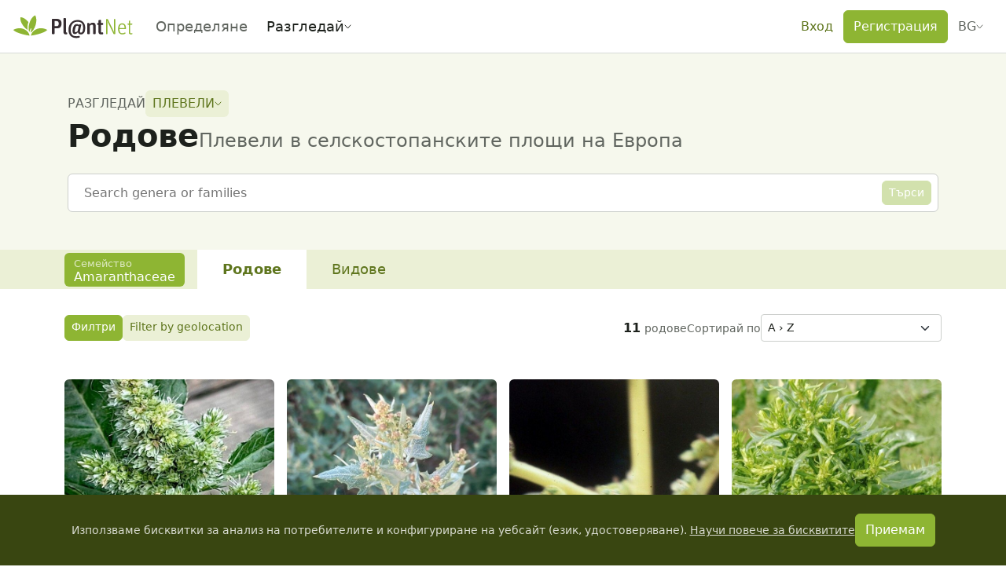

--- FILE ---
content_type: text/html;charset=utf-8
request_url: https://identify.plantnet.org/bg/weeds/genera?family=Amaranthaceae
body_size: 106417
content:
<!DOCTYPE html><html  lang="bg" dir="ltr" class="" style=""><head><meta charset="utf-8">
<meta name="viewport" content="width=device-width, initial-scale=1, viewport-fit=cover">
<title>Плевели: Родове - Pl@ntNet identify</title>
<style>.leaflet-image-layer,.leaflet-layer,.leaflet-marker-icon,.leaflet-marker-shadow,.leaflet-pane,.leaflet-pane>canvas,.leaflet-pane>svg,.leaflet-tile,.leaflet-tile-container,.leaflet-zoom-box{position:absolute;top:0}[dir=ltr] .leaflet-image-layer,[dir=ltr] .leaflet-layer,[dir=ltr] .leaflet-marker-icon,[dir=ltr] .leaflet-marker-shadow,[dir=ltr] .leaflet-pane,[dir=ltr] .leaflet-pane>canvas,[dir=ltr] .leaflet-pane>svg,[dir=ltr] .leaflet-tile,[dir=ltr] .leaflet-tile-container,[dir=ltr] .leaflet-zoom-box{left:0}[dir=rtl] .leaflet-image-layer,[dir=rtl] .leaflet-layer,[dir=rtl] .leaflet-marker-icon,[dir=rtl] .leaflet-marker-shadow,[dir=rtl] .leaflet-pane,[dir=rtl] .leaflet-pane>canvas,[dir=rtl] .leaflet-pane>svg,[dir=rtl] .leaflet-tile,[dir=rtl] .leaflet-tile-container,[dir=rtl] .leaflet-zoom-box{right:0}.leaflet-container{overflow:hidden}.leaflet-marker-icon,.leaflet-marker-shadow,.leaflet-tile{-webkit-user-select:none;-moz-user-select:none;user-select:none;-webkit-user-drag:none}.leaflet-tile::-moz-selection{background:transparent}.leaflet-tile::selection{background:transparent}.leaflet-safari .leaflet-tile{image-rendering:-webkit-optimize-contrast}.leaflet-safari .leaflet-tile-container{height:1600px;width:1600px}[dir=ltr] .leaflet-safari .leaflet-tile-container{-webkit-transform-origin:0 0}[dir=rtl] .leaflet-safari .leaflet-tile-container{-webkit-transform-origin:100% 0}.leaflet-marker-icon,.leaflet-marker-shadow{display:block}.leaflet-container .leaflet-overlay-pane svg{max-height:none!important;max-width:none!important}.leaflet-container .leaflet-marker-pane img,.leaflet-container .leaflet-shadow-pane img,.leaflet-container .leaflet-tile,.leaflet-container .leaflet-tile-pane img,.leaflet-container img.leaflet-image-layer{max-height:none!important;max-width:none!important;padding:0;width:auto}.leaflet-container img.leaflet-tile{mix-blend-mode:plus-lighter}.leaflet-container.leaflet-touch-zoom{touch-action:pan-x pan-y}.leaflet-container.leaflet-touch-drag{touch-action:none;touch-action:pinch-zoom}.leaflet-container.leaflet-touch-drag.leaflet-touch-zoom{touch-action:none}.leaflet-container{-webkit-tap-highlight-color:transparent}.leaflet-container a{-webkit-tap-highlight-color:rgba(51,181,229,.4)}.leaflet-tile{filter:inherit;visibility:hidden}.leaflet-tile-loaded{visibility:inherit}.leaflet-zoom-box{box-sizing:border-box;height:0;width:0;z-index:800}.leaflet-overlay-pane svg{-moz-user-select:none}.leaflet-pane{z-index:400}.leaflet-tile-pane{z-index:200}.leaflet-overlay-pane{z-index:400}.leaflet-shadow-pane{z-index:500}.leaflet-marker-pane{z-index:600}.leaflet-tooltip-pane{z-index:650}.leaflet-popup-pane{z-index:700}.leaflet-map-pane canvas{z-index:100}.leaflet-map-pane svg{z-index:200}.leaflet-vml-shape{height:1px;width:1px}.lvml{behavior:url(#default#VML);display:inline-block;position:absolute}.leaflet-control{pointer-events:visiblePainted;pointer-events:auto;position:relative;z-index:800}.leaflet-bottom,.leaflet-top{pointer-events:none;position:absolute;z-index:1000}.leaflet-top{top:0}[dir=ltr] .leaflet-right{right:0}[dir=rtl] .leaflet-right{left:0}.leaflet-bottom{bottom:0}[dir=ltr] .leaflet-left{left:0}[dir=rtl] .leaflet-left{right:0}.leaflet-control{clear:both}[dir=ltr] .leaflet-control{float:left}[dir=ltr] .leaflet-right .leaflet-control,[dir=rtl] .leaflet-control{float:right}[dir=rtl] .leaflet-right .leaflet-control{float:left}.leaflet-top .leaflet-control{margin-top:10px}.leaflet-bottom .leaflet-control{margin-bottom:10px}[dir=ltr] .leaflet-left .leaflet-control{margin-left:10px}[dir=ltr] .leaflet-right .leaflet-control,[dir=rtl] .leaflet-left .leaflet-control{margin-right:10px}[dir=rtl] .leaflet-right .leaflet-control{margin-left:10px}.leaflet-fade-anim .leaflet-popup{opacity:0;transition:opacity .2s linear}.leaflet-fade-anim .leaflet-map-pane .leaflet-popup{opacity:1}[dir=ltr] .leaflet-zoom-animated{transform-origin:0 0}[dir=rtl] .leaflet-zoom-animated{transform-origin:100% 0}svg.leaflet-zoom-animated{will-change:transform}.leaflet-zoom-anim .leaflet-zoom-animated{transition:transform .25s cubic-bezier(0,0,.25,1)}.leaflet-pan-anim .leaflet-tile,.leaflet-zoom-anim .leaflet-tile{transition:none}.leaflet-zoom-anim .leaflet-zoom-hide{visibility:hidden}.leaflet-interactive{cursor:pointer}.leaflet-grab{cursor:grab}.leaflet-crosshair,.leaflet-crosshair .leaflet-interactive{cursor:crosshair}.leaflet-control,.leaflet-popup-pane{cursor:auto}.leaflet-dragging .leaflet-grab,.leaflet-dragging .leaflet-grab .leaflet-interactive,.leaflet-dragging .leaflet-marker-draggable{cursor:move;cursor:grabbing}.leaflet-image-layer,.leaflet-marker-icon,.leaflet-marker-shadow,.leaflet-pane>svg path,.leaflet-tile-container{pointer-events:none}.leaflet-image-layer.leaflet-interactive,.leaflet-marker-icon.leaflet-interactive,.leaflet-pane>svg path.leaflet-interactive,svg.leaflet-image-layer.leaflet-interactive path{pointer-events:visiblePainted;pointer-events:auto}.leaflet-container{background:#ddd;outline-offset:1px}.leaflet-container a{color:#0078a8}.leaflet-zoom-box{background:#ffffff80;border:2px dotted #38f}.leaflet-container{font-family:Helvetica Neue,Arial,Helvetica,sans-serif;font-size:12px;font-size:.75rem;line-height:1.5}.leaflet-bar{border-radius:4px;box-shadow:0 1px 5px #000000a6}.leaflet-bar a{background-color:#fff;border-bottom:1px solid #ccc;color:#000;display:block;height:26px;line-height:26px;text-align:center;text-decoration:none;width:26px}.leaflet-bar a,.leaflet-control-layers-toggle{background-position:50% 50%;background-repeat:no-repeat;display:block}.leaflet-bar a:focus,.leaflet-bar a:hover{background-color:#f4f4f4}.leaflet-bar a:first-child{border-top-left-radius:4px;border-top-right-radius:4px}.leaflet-bar a:last-child{border-bottom:none;border-bottom-left-radius:4px;border-bottom-right-radius:4px}.leaflet-bar a.leaflet-disabled{background-color:#f4f4f4;color:#bbb;cursor:default}.leaflet-touch .leaflet-bar a{height:30px;line-height:30px;width:30px}.leaflet-touch .leaflet-bar a:first-child{border-top-left-radius:2px;border-top-right-radius:2px}.leaflet-touch .leaflet-bar a:last-child{border-bottom-left-radius:2px;border-bottom-right-radius:2px}.leaflet-control-zoom-in,.leaflet-control-zoom-out{font:700 18px Lucida Console,Monaco,monospace;text-indent:1px}.leaflet-touch .leaflet-control-zoom-in,.leaflet-touch .leaflet-control-zoom-out{font-size:22px}.leaflet-control-layers{background:#fff;border-radius:5px;box-shadow:0 1px 5px #0006}.leaflet-control-layers-toggle{background-image:url([data-uri]);height:36px;width:36px}.leaflet-retina .leaflet-control-layers-toggle{background-image:url([data-uri]);background-size:26px 26px}.leaflet-touch .leaflet-control-layers-toggle{height:44px;width:44px}.leaflet-control-layers .leaflet-control-layers-list,.leaflet-control-layers-expanded .leaflet-control-layers-toggle{display:none}.leaflet-control-layers-expanded .leaflet-control-layers-list{display:block;position:relative}.leaflet-control-layers-expanded{background:#fff;color:#333}[dir=ltr] .leaflet-control-layers-expanded{padding:6px 10px 6px 6px}[dir=rtl] .leaflet-control-layers-expanded{padding:6px 6px 6px 10px}.leaflet-control-layers-scrollbar{overflow-x:hidden;overflow-y:scroll}[dir=ltr] .leaflet-control-layers-scrollbar{padding-right:5px}[dir=rtl] .leaflet-control-layers-scrollbar{padding-left:5px}.leaflet-control-layers-selector{margin-top:2px;position:relative;top:1px}.leaflet-control-layers label{display:block;font-size:13px;font-size:1.08333em}.leaflet-control-layers-separator{border-top:1px solid #ddd;height:0}[dir=ltr] .leaflet-control-layers-separator{margin:5px -10px 5px -6px}[dir=rtl] .leaflet-control-layers-separator{margin:5px -6px 5px -10px}.leaflet-default-icon-path{background-image:url([data-uri])}.leaflet-container .leaflet-control-attribution{background:#fff;background:#fffc;margin:0}.leaflet-control-attribution,.leaflet-control-scale-line{color:#333;line-height:1.4;padding:0 5px}.leaflet-control-attribution a{text-decoration:none}.leaflet-control-attribution a:focus,.leaflet-control-attribution a:hover{text-decoration:underline}.leaflet-attribution-flag{display:inline!important;height:.6669em;vertical-align:baseline!important;width:1em}[dir=ltr] .leaflet-left .leaflet-control-scale{margin-left:5px}[dir=rtl] .leaflet-left .leaflet-control-scale{margin-right:5px}.leaflet-bottom .leaflet-control-scale{margin-bottom:5px}.leaflet-control-scale-line{background:#fffc;border:2px solid #777;border-top:none;box-sizing:border-box;line-height:1.1;padding:2px 5px 1px;white-space:nowrap}[dir=ltr] .leaflet-control-scale-line{text-shadow:1px 1px #fff}[dir=rtl] .leaflet-control-scale-line{text-shadow:-1px 1px #fff}.leaflet-control-scale-line:not(:first-child){border-bottom:none;border-top:2px solid #777;margin-top:-2px}.leaflet-control-scale-line:not(:first-child):not(:last-child){border-bottom:2px solid #777}.leaflet-touch .leaflet-bar,.leaflet-touch .leaflet-control-attribution,.leaflet-touch .leaflet-control-layers{box-shadow:none}.leaflet-touch .leaflet-bar,.leaflet-touch .leaflet-control-layers{background-clip:padding-box;border:2px solid rgba(0,0,0,.2)}.leaflet-popup{margin-bottom:20px;position:absolute;text-align:center}.leaflet-popup-content-wrapper{border-radius:12px;padding:1px}[dir=ltr] .leaflet-popup-content-wrapper{text-align:left}[dir=rtl] .leaflet-popup-content-wrapper{text-align:right}.leaflet-popup-content{font-size:13px;font-size:1.08333em;line-height:1.3;min-height:1px}[dir=ltr] .leaflet-popup-content{margin:13px 24px 13px 20px}[dir=rtl] .leaflet-popup-content{margin:13px 20px 13px 24px}.leaflet-popup-content p{margin:1.3em 0}.leaflet-popup-tip-container{height:20px;margin-top:-1px;overflow:hidden;pointer-events:none;position:absolute;width:40px}[dir=ltr] .leaflet-popup-tip-container{left:50%;margin-left:-20px}[dir=rtl] .leaflet-popup-tip-container{margin-right:-20px;right:50%}.leaflet-popup-tip{height:17px;margin:-10px auto 0;padding:1px;pointer-events:auto;width:17px}[dir=ltr] .leaflet-popup-tip{transform:rotate(45deg)}[dir=rtl] .leaflet-popup-tip{transform:rotate(-45deg)}.leaflet-popup-content-wrapper,.leaflet-popup-tip{background:#fff;box-shadow:0 3px 14px #0006;color:#333}.leaflet-container a.leaflet-popup-close-button{background:transparent;border:none;color:#757575;font:16px/24px Tahoma,Verdana,sans-serif;height:24px;position:absolute;text-align:center;text-decoration:none;top:0;width:24px}[dir=ltr] .leaflet-container a.leaflet-popup-close-button{right:0}[dir=rtl] .leaflet-container a.leaflet-popup-close-button{left:0}.leaflet-container a.leaflet-popup-close-button:focus,.leaflet-container a.leaflet-popup-close-button:hover{color:#585858}.leaflet-popup-scrolled{overflow:auto}.leaflet-oldie .leaflet-popup-content-wrapper{-ms-zoom:1}.leaflet-oldie .leaflet-popup-tip{-ms-filter:"progid:DXImageTransform.Microsoft.Matrix(M11=0.70710678, M12=0.70710678, M21=-0.70710678, M22=0.70710678)";filter:progid:DXImageTransform.Microsoft.Matrix(M11=.70710678,M12=.70710678,M21=-.70710678,M22=.70710678);margin:0 auto;width:24px}.leaflet-oldie .leaflet-control-layers,.leaflet-oldie .leaflet-control-zoom,.leaflet-oldie .leaflet-popup-content-wrapper,.leaflet-oldie .leaflet-popup-tip{border:1px solid #999}.leaflet-div-icon{background:#fff;border:1px solid #666}.leaflet-tooltip{background-color:#fff;border:1px solid #fff;border-radius:3px;box-shadow:0 1px 3px #0006;color:#222;padding:6px;pointer-events:none;position:absolute;-webkit-user-select:none;-moz-user-select:none;user-select:none;white-space:nowrap}.leaflet-tooltip.leaflet-interactive{cursor:pointer;pointer-events:auto}.leaflet-tooltip-bottom:before,.leaflet-tooltip-left:before,.leaflet-tooltip-right:before,.leaflet-tooltip-top:before{background:transparent;border:6px solid transparent;content:"";pointer-events:none;position:absolute}.leaflet-tooltip-bottom{margin-top:6px}.leaflet-tooltip-top{margin-top:-6px}[dir=ltr] .leaflet-tooltip-bottom:before,[dir=ltr] .leaflet-tooltip-top:before{left:50%;margin-left:-6px}[dir=rtl] .leaflet-tooltip-bottom:before,[dir=rtl] .leaflet-tooltip-top:before{margin-right:-6px;right:50%}.leaflet-tooltip-top:before{border-top-color:#fff;bottom:0;margin-bottom:-12px}.leaflet-tooltip-bottom:before{border-bottom-color:#fff;margin-top:-12px;top:0}[dir=ltr] .leaflet-tooltip-bottom:before{margin-left:-6px}[dir=rtl] .leaflet-tooltip-bottom:before{margin-right:-6px}[dir=ltr] .leaflet-tooltip-left{margin-left:-6px}[dir=rtl] .leaflet-tooltip-left{margin-right:-6px}[dir=ltr] .leaflet-tooltip-right{margin-left:6px}[dir=rtl] .leaflet-tooltip-right{margin-right:6px}.leaflet-tooltip-left:before,.leaflet-tooltip-right:before{margin-top:-6px;top:50%}[dir=ltr] .leaflet-tooltip-left:before{border-left-color:#fff;margin-right:-12px;right:0}[dir=ltr] .leaflet-tooltip-right:before,[dir=rtl] .leaflet-tooltip-left:before{border-right-color:#fff;left:0;margin-left:-12px}[dir=rtl] .leaflet-tooltip-right:before{border-left-color:#fff;margin-right:-12px;right:0}@media print{.leaflet-control{-webkit-print-color-adjust:exact;print-color-adjust:exact}}</style>
<style>[dir=ltr] .leaflet-control-fullscreen a{background:#fff url([data-uri]) no-repeat 0 0}[dir=rtl] .leaflet-control-fullscreen a{background:#fff url([data-uri]) no-repeat 100% 0}[dir] .leaflet-control-fullscreen a{background-size:26px 52px}[dir=ltr] .leaflet-touch .leaflet-control-fullscreen a{background-position:2px 2px}[dir=rtl] .leaflet-touch .leaflet-control-fullscreen a{background-position:right 2px top 2px}[dir=ltr] .leaflet-fullscreen-on .leaflet-control-fullscreen a{background-position:0 -26px}[dir=rtl] .leaflet-fullscreen-on .leaflet-control-fullscreen a{background-position:100% -26px}[dir=ltr] .leaflet-touch.leaflet-fullscreen-on .leaflet-control-fullscreen a{background-position:2px -24px}[dir=rtl] .leaflet-touch.leaflet-fullscreen-on .leaflet-control-fullscreen a{background-position:right 2px top -24px}.leaflet-container:-webkit-full-screen{height:100%!important;width:100%!important}.leaflet-container.leaflet-fullscreen-on,.leaflet-pseudo-fullscreen{height:100%!important;width:100%!important}.leaflet-pseudo-fullscreen{position:fixed!important;top:0!important;z-index:99999}[dir=ltr] .leaflet-pseudo-fullscreen{left:0!important}[dir=rtl] .leaflet-pseudo-fullscreen{right:0!important}@media (min-resolution:192dpi){.leaflet-control-fullscreen a{background-image:url([data-uri])}}</style>
<style>.marker-icon{background-color:#fff;border:1px solid #38f;border-radius:50%;height:14px!important;outline:0;transition:opacity .3s ease;width:14px!important}[dir=ltr] .marker-icon{margin:-8px 0 0 -8px!important}[dir=rtl] .marker-icon{margin:-8px -8px 0 0!important}.marker-icon-middle{height:10px!important;opacity:.7;width:10px!important}[dir=ltr] .marker-icon-middle{margin:-6px 0 0 -6px!important}[dir=rtl] .marker-icon-middle{margin:-6px -6px 0 0!important}.leaflet-pm-draggable{cursor:move!important}.cursor-marker{cursor:crosshair;opacity:0;pointer-events:none}.cursor-marker.visible{opacity:1!important}.geoman-draw-cursor,.geoman-draw-cursor .leaflet-interactive{cursor:crosshair}.rect-start-marker,.rect-style-marker{opacity:0}.rect-start-marker.visible,.rect-style-marker.visible{opacity:1!important}.vertexmarker-disabled{opacity:.7}.pm-text-marker{height:0;width:0}.pm-textarea{background-color:#fff;border:none;border-radius:3px;box-sizing:content-box;color:#000;cursor:pointer;outline:0;padding-bottom:0;padding-top:4px;resize:none}[dir=ltr] .pm-textarea{padding-left:7px}[dir=rtl] .pm-textarea{padding-right:7px}.leaflet-pm-draggable .pm-textarea{cursor:move}.pm-textarea:active,.pm-textarea:focus,.pm-textarea:focus-visible,.pm-textarea:focus-within{border:2px solid #000;outline:0}.pm-textarea.pm-disabled{border:none;-webkit-user-select:none;-moz-user-select:none;user-select:none}.pm-textarea.pm-hasfocus{cursor:auto}.leaflet-pm-toolbar .leaflet-buttons-control-button{box-sizing:border-box;padding:5px;position:relative;z-index:3}.leaflet-pm-toolbar .button-container a.leaflet-buttons-control-button,.leaflet-pm-toolbar .leaflet-pm-actions-container a.leaflet-pm-action:first-child:not(.pos-right),.leaflet-pm-toolbar .leaflet-pm-actions-container a.leaflet-pm-action:last-child.pos-right{border-radius:0}.leaflet-pm-toolbar .button-container:last-child a.leaflet-buttons-control-button{border-radius:0 0 2px 2px}.leaflet-pm-toolbar .button-container:first-child a.leaflet-buttons-control-button{border-radius:2px 2px 0 0}.leaflet-pm-toolbar .button-container:last-child a.leaflet-buttons-control-button{border-bottom:none}.leaflet-pm-toolbar .control-fa-icon{font-size:19px;line-height:24px}.leaflet-pm-toolbar .control-icon{background-position:50%;background-repeat:no-repeat;background-size:contain;box-sizing:border-box;height:100%;width:100%}.leaflet-pm-toolbar .leaflet-pm-icon-marker{background-image:url("data:image/svg+xml;charset=utf-8,%3Csvg xmlns='http://www.w3.org/2000/svg' xmlns:xlink='http://www.w3.org/1999/xlink' width='24' height='24' viewBox='0 0 24 24'%3E%3Ctitle%3EAtoms/Icons/Tools/Marker%3C/title%3E%3Cdefs%3E%3Cpath id='a' d='M15.5 24.878c-.21 0-.326-.031-.84-.643Q8 17 8 12.505A7.5 7.5 0 0 1 15.5 5c4.142 0 7.5 3.36 7.5 7.504 0 4.496-4.712 9.423-6.666 11.74-.512.606-.625.635-.834.634m0-9.345c1.775 0 3.214-1.415 3.214-3.16s-1.439-3.16-3.214-3.16-3.214 1.415-3.214 3.16 1.439 3.16 3.214 3.16'/%3E%3C/defs%3E%3Cuse xlink:href='%23a' fill='%235b5b5b' fill-rule='nonzero' transform='translate(-3 -3)'/%3E%3C/svg%3E")}.leaflet-pm-toolbar .leaflet-pm-icon-polygon{background-image:url("data:image/svg+xml;charset=utf-8,%3Csvg xmlns='http://www.w3.org/2000/svg' xmlns:xlink='http://www.w3.org/1999/xlink' width='24' height='24' viewBox='0 0 24 24'%3E%3Cdefs%3E%3Cpath id='a' d='M19.42 9.165a3.5 3.5 0 1 1 3.58 1.8v8.07A3.5 3.5 0 1 1 19.035 23h-8.07a3.5 3.5 0 1 1-1.8-3.58zm1.415 1.414L10.579 20.835q.045.082.084.165h8.674A3.5 3.5 0 0 1 21 19.337v-8.674a4 4 0 0 1-.165-.084M22.5 9a1.5 1.5 0 1 0 0-3 1.5 1.5 0 0 0 0 3m0 15a1.5 1.5 0 1 0 0-3 1.5 1.5 0 0 0 0 3m-15 0a1.5 1.5 0 1 0 0-3 1.5 1.5 0 0 0 0 3'/%3E%3C/defs%3E%3Cg fill='none' fill-rule='evenodd' transform='translate(-3 -3)'%3E%3Cmask id='b' fill='%23fff'%3E%3Cuse xlink:href='%23a'/%3E%3C/mask%3E%3Cuse xlink:href='%23a' fill='%235b5b5b' fill-rule='nonzero'/%3E%3Cg fill='%235b5b5b' mask='url(%23b)'%3E%3Cpath d='M0 0h30v30H0z'/%3E%3C/g%3E%3C/g%3E%3C/svg%3E")}.leaflet-pm-toolbar .leaflet-pm-icon-polyline{background-image:url("data:image/svg+xml;charset=utf-8,%3Csvg xmlns='http://www.w3.org/2000/svg' xmlns:xlink='http://www.w3.org/1999/xlink' width='24' height='24' viewBox='0 0 24 24'%3E%3Cdefs%3E%3Cpath id='a' d='m9.165 19.42 9.256-9.255a3.5 3.5 0 1 1 1.414 1.414l-9.256 9.256a3.5 3.5 0 1 1-1.414-1.414M21.5 10a1.5 1.5 0 1 0 0-3 1.5 1.5 0 0 0 0 3m-14 14a1.5 1.5 0 1 0 0-3 1.5 1.5 0 0 0 0 3'/%3E%3C/defs%3E%3Cg fill='none' fill-rule='evenodd' transform='translate(-3 -3)'%3E%3Cmask id='b' fill='%23fff'%3E%3Cuse xlink:href='%23a'/%3E%3C/mask%3E%3Cuse xlink:href='%23a' fill='%235b5b5b' fill-rule='nonzero'/%3E%3Cg fill='%235b5b5b' mask='url(%23b)'%3E%3Cpath d='M0 0h30v30H0z'/%3E%3C/g%3E%3C/g%3E%3C/svg%3E")}.leaflet-pm-toolbar .leaflet-pm-icon-circle{background-image:url("data:image/svg+xml;charset=utf-8,%3Csvg xmlns='http://www.w3.org/2000/svg' xmlns:xlink='http://www.w3.org/1999/xlink' width='24' height='24' viewBox='0 0 24 24'%3E%3Ctitle%3EAtoms/Icons/Tools/Circle%3C/title%3E%3Cdefs%3E%3Cpath id='a' d='M18.29 6.786a3.5 3.5 0 0 1 4.924 4.924A9.5 9.5 0 0 1 24 15.5 9.5 9.5 0 1 1 14.5 6c1.347 0 2.629.28 3.79.786m-1.14 1.696a7.5 7.5 0 1 0 4.368 4.368 3.5 3.5 0 0 1-4.368-4.368M14.5 17a1.5 1.5 0 1 1 0-3 1.5 1.5 0 0 1 0 3m6-6a1.5 1.5 0 1 0 0-3 1.5 1.5 0 0 0 0 3'/%3E%3C/defs%3E%3Cg fill='none' fill-rule='evenodd' transform='translate(-3 -3)'%3E%3Cmask id='b' fill='%23fff'%3E%3Cuse xlink:href='%23a'/%3E%3C/mask%3E%3Cuse xlink:href='%23a' fill='%235b5b5b' fill-rule='nonzero'/%3E%3Cg fill='%235b5b5b' mask='url(%23b)'%3E%3Cpath d='M0 0h30v30H0z'/%3E%3C/g%3E%3C/g%3E%3C/svg%3E")}.leaflet-pm-toolbar .leaflet-pm-icon-circle-marker{background-image:url("data:image/svg+xml;charset=utf-8,%3Csvg xmlns='http://www.w3.org/2000/svg' fill='none' stroke='%235b5b5b' stroke-width='8' viewBox='0 0 100 100'%3E%3Ccircle cx='50' cy='50' r='35'/%3E%3Ccircle cx='50' cy='50' r='3' fill='%235b5b5b'/%3E%3C/svg%3E")}.leaflet-pm-toolbar .leaflet-pm-icon-rectangle{background-image:url("data:image/svg+xml;charset=utf-8,%3Csvg xmlns='http://www.w3.org/2000/svg' xmlns:xlink='http://www.w3.org/1999/xlink' width='24' height='24' viewBox='0 0 24 24'%3E%3Cdefs%3E%3Cpath id='a' d='M23 10.965v8.07A3.5 3.5 0 1 1 19.035 23h-8.07A3.5 3.5 0 1 1 7 19.035v-8.07A3.5 3.5 0 1 1 10.965 7h8.07A3.5 3.5 0 1 1 23 10.965m-2-.302A3.5 3.5 0 0 1 19.337 9h-8.674A3.5 3.5 0 0 1 9 10.663v8.674A3.5 3.5 0 0 1 10.663 21h8.674A3.5 3.5 0 0 1 21 19.337zM7.5 9a1.5 1.5 0 1 0 0-3 1.5 1.5 0 0 0 0 3m15 0a1.5 1.5 0 1 0 0-3 1.5 1.5 0 0 0 0 3m0 15a1.5 1.5 0 1 0 0-3 1.5 1.5 0 0 0 0 3m-15 0a1.5 1.5 0 1 0 0-3 1.5 1.5 0 0 0 0 3'/%3E%3C/defs%3E%3Cg fill='none' fill-rule='evenodd' transform='translate(-3 -3)'%3E%3Cmask id='b' fill='%23fff'%3E%3Cuse xlink:href='%23a'/%3E%3C/mask%3E%3Cuse xlink:href='%23a' fill='%235b5b5b' fill-rule='nonzero'/%3E%3Cg fill='%235b5b5b' mask='url(%23b)'%3E%3Cpath d='M0 0h30v30H0z'/%3E%3C/g%3E%3C/g%3E%3C/svg%3E")}.leaflet-pm-toolbar .leaflet-pm-icon-delete{background-image:url("data:image/svg+xml;charset=utf-8,%3Csvg xmlns='http://www.w3.org/2000/svg' xmlns:xlink='http://www.w3.org/1999/xlink' width='24' height='24' viewBox='0 0 24 24'%3E%3Ctitle%3EAtoms/Icons/Tools/Eraser%3C/title%3E%3Cdefs%3E%3Cpath id='a' d='m17.787 18.481-6.139-5.131-5.243 6.032 4.149 3.606h3.315zm-1.28 4.507H26v2H9.807l-4.714-4.097a2 2 0 0 1-.198-2.822L16.048 5.24a2 2 0 0 1 2.822-.197l6.037 5.249a2 2 0 0 1 .198 2.821z'/%3E%3C/defs%3E%3Cuse xlink:href='%23a' fill='%235b5b5b' fill-rule='nonzero' transform='translate(-3 -3)'/%3E%3C/svg%3E")}.leaflet-pm-toolbar .leaflet-pm-icon-edit{background-image:url("data:image/svg+xml;charset=utf-8,%3Csvg xmlns='http://www.w3.org/2000/svg' xmlns:xlink='http://www.w3.org/1999/xlink' width='24' height='24' viewBox='0 0 24 24'%3E%3Cdefs%3E%3Cpath id='a' d='M13.5 11a3.5 3.5 0 1 1 0-7 3.5 3.5 0 0 1 0 7m0-2a1.5 1.5 0 1 0 0-3 1.5 1.5 0 0 0 0 3M12 7.53a1.5 1.5 0 0 0 .98 1.378L3 15v-2zm2.217-1.348L19.453 3h3.206l-7.67 4.682Q15 7.592 15 7.5a1.5 1.5 0 0 0-.783-1.318m9.226 13.103h-3.315l1.745 4.25a.58.58 0 0 1-.295.75l-1.537.67a.553.553 0 0 1-.729-.304l-1.658-4.036-2.708 2.786c-.36.371-.946.085-.946-.402V9.572c0-.513.623-.763.946-.402l8.888 9.142c.359.35.094.973-.39.973'/%3E%3C/defs%3E%3Cg fill='none' fill-rule='evenodd' transform='translate(-3 -3)'%3E%3Cmask id='b' fill='%23fff'%3E%3Cuse xlink:href='%23a'/%3E%3C/mask%3E%3Cuse xlink:href='%23a' fill='%235b5b5b' fill-rule='nonzero'/%3E%3Cg fill='%235b5b5b' mask='url(%23b)'%3E%3Cpath d='M0 0h30v30H0z'/%3E%3C/g%3E%3C/g%3E%3C/svg%3E")}.leaflet-pm-toolbar .leaflet-pm-icon-drag{background-image:url("data:image/svg+xml;charset=utf-8,%3Csvg xmlns='http://www.w3.org/2000/svg' xmlns:xlink='http://www.w3.org/1999/xlink' width='24' height='24' viewBox='0 0 24 24'%3E%3Cdefs%3E%3Cpath id='a' d='M21 14v-4l6 5-6 5v-4h-5v5h4l-5 6-5-6h4v-5H9v4l-6-5 6-5v4h5V9h-4l5-6 5 6h-4v5z'/%3E%3C/defs%3E%3Cg fill='none' fill-rule='evenodd' transform='translate(-3 -3)'%3E%3Cmask id='b' fill='%23fff'%3E%3Cuse xlink:href='%23a'/%3E%3C/mask%3E%3Cuse xlink:href='%23a' fill='%23d8d8d8'/%3E%3Cg fill='%235b5b5b' mask='url(%23b)'%3E%3Cpath d='M0 0h30v30H0z'/%3E%3C/g%3E%3C/g%3E%3C/svg%3E")}.leaflet-pm-toolbar .leaflet-pm-icon-cut{background-image:url("data:image/svg+xml;charset=utf-8,%3Csvg xmlns='http://www.w3.org/2000/svg' xmlns:xlink='http://www.w3.org/1999/xlink' width='24' height='24' viewBox='0 0 24 24'%3E%3Ctitle%3EAtoms/Icons/Tools/Scissors%3C/title%3E%3Cdefs%3E%3Cpath id='a' d='m12.97 13.494 8.062-7.952 2.433.135-6.418 8.834 10.519 2.622-1.777 1.668-11.204-.902-.936 1.289q.22.115.425.265a3.5 3.5 0 1 1-2.64-.62l1.247-1.715-.157-.743-.573-1.074-2.058-.513a3.5 3.5 0 1 1 1.469-1.695zm-5.212-.269a1.5 1.5 0 1 0 .726-2.91 1.5 1.5 0 0 0-.726 2.91m3.045 8.178a1.5 1.5 0 1 0 2.427 1.763 1.5 1.5 0 0 0-2.427-1.763'/%3E%3C/defs%3E%3Cuse xlink:href='%23a' fill='%235b5b5b' fill-rule='nonzero' transform='rotate(-32 9.362 19.394)'/%3E%3C/svg%3E")}.leaflet-pm-toolbar .leaflet-pm-icon-snapping{background-image:url("data:image/svg+xml;charset=utf-8,%3Csvg xmlns='http://www.w3.org/2000/svg' xmlns:xlink='http://www.w3.org/1999/xlink' width='24' height='24' viewBox='0 0 24 24'%3E%3Ctitle%3EAtoms/Icons/Tools/Magnet%3C/title%3E%3Cdefs%3E%3Cpath id='a' d='M22 10.943v6.384C22 21.565 18.642 25 14.5 25S7 21.565 7 17.327V10.99l4.002.007-.001 2.157L11 17.327C11 19.376 12.588 21 14.5 21s3.5-1.624 3.5-3.673l-.001-6.336zM10 7a1 1 0 0 1 1 1v2H7V8a1 1 0 0 1 1-1zm11 0a1 1 0 0 1 1 1v2h-4V8a1 1 0 0 1 1-1z'/%3E%3C/defs%3E%3Cuse xlink:href='%23a' fill='%235b5b5b' fill-rule='nonzero' transform='rotate(45 16.621 10.879)'/%3E%3C/svg%3E")}.leaflet-pm-toolbar .leaflet-pm-icon-rotate{background-image:url("data:image/svg+xml;charset=utf-8,%3Csvg xmlns='http://www.w3.org/2000/svg' xmlns:xlink='http://www.w3.org/1999/xlink' width='24' height='24' viewBox='0 0 24 24'%3E%3Cdefs%3E%3Cpath id='a' d='M21.2 5.8c-.1-.2-.2-.3-.3-.5l-.1-.2c-.1-.2-.2-.3-.3-.5l-.1-.2c-.1-.2-.2-.3-.4-.5l-.2-.3L22.6.5 18 .6l-4.6.1.5 4.5.5 4.5 3.2-3.6v.1l.1.2c.1.1.1.2.2.2l.1.2c0 .2 0 .3.1.4.3.7.6 1.4.7 2.1.2 1.4 0 2.9-.6 4.2l-.2.4-.1.1-.3.5-.1.2c-.2.2-.4.5-.6.7-.5.5-1.1 1-1.7 1.3-.6.4-1.3.6-2.1.8-.7.1-1.5.2-2.2.1-.8-.1-1.5-.3-2.2-.5-.7-.3-1.3-.7-1.9-1.2l-.4-.4-.2-.3L6 15c-.1-.1-.2-.2-.2-.3l-.3-.4-.1-.1-.2-.4c0-.1-.1-.1-.1-.2l-.3-.5-.1-.2-.3-.9q-.3-1.2-.3-2.4v-.7c0-.2 0-.3.1-.4l.1-.6.2-.6c.3-.8.7-1.5 1.2-2.2q.75-1.05 1.8-1.8c.2-.1.3-.4.1-.6-.1-.1-.2-.2-.3-.2h-.2l-.1.1c-.9.4-1.6 1-2.3 1.6C4 4.9 3.5 5.7 3 6.6c-.9 1.8-1.2 3.8-.8 5.8.1.5.2.9.3 1.4l.3.8c.1.1.2.2.2.4l.2.4c0 .1.1.2.1.2l.3.5c.1.2.2.3.3.5l.1.2c.1.1.2.3.3.4l.7.6c.7.7 1.6 1.3 2.5 1.8q1.35.75 3 .9c.5.1 1 .1 1.5.1.6 0 1.1 0 1.6-.1 1-.2 2.1-.5 3-1l.2-.1c.2-.1.3-.2.5-.3l.7-.4c.2-.1.3-.2.4-.3l.2-.2c.2-.1.4-.3.5-.5l.1-.1c.3-.3.7-.7.9-1l.6-.9.4-.6c1-1.9 1.4-4.1 1.1-6.2-.2-1.1-.5-2.2-1-3.1'/%3E%3C/defs%3E%3Cg fill='none' fill-rule='evenodd' transform='translate(0 2)'%3E%3Cmask id='b' fill='%23fff'%3E%3Cuse xlink:href='%23a'/%3E%3C/mask%3E%3Cuse xlink:href='%23a' fill='%235b5b5b' fill-rule='nonzero'/%3E%3Cg fill='%235b5b5b' mask='url(%23b)'%3E%3Cpath d='M0 0h30v30H0z'/%3E%3C/g%3E%3C/g%3E%3C/svg%3E")}.leaflet-pm-toolbar .leaflet-pm-icon-text{background-image:url("data:image/svg+xml;charset=utf-8,%3Csvg xmlns='http://www.w3.org/2000/svg' viewBox='0 0 24 24'%3E%3Ctitle%3EText%3C/title%3E%3Cpath d='M19.64 7.27V4H12v16h3.91-7.82H12V4H4.36v3.27' data-name='Ebene 2' style='fill:none;stroke:%235b5b5b;stroke-linecap:round;stroke-linejoin:round;stroke-width:2.5px'/%3E%3C/svg%3E")}.leaflet-buttons-control-button:focus,.leaflet-buttons-control-button:hover{background-color:#f4f4f4;cursor:pointer}.active>.leaflet-buttons-control-button{box-shadow:inset 0 -1px 5px 2px #514d4d4f}.leaflet-buttons-control-text-hide{display:none}.button-container{position:relative}.button-container .leaflet-pm-actions-container{display:none;position:absolute;top:0;white-space:nowrap;z-index:2}[dir=ltr] .button-container .leaflet-pm-actions-container{direction:ltr;left:100%}[dir=rtl] .button-container .leaflet-pm-actions-container{direction:rtl;right:100%}[dir=ltr] .leaflet-right .leaflet-pm-toolbar .button-container .leaflet-pm-actions-container{left:auto;right:100%}[dir=rtl] .leaflet-right .leaflet-pm-toolbar .button-container .leaflet-pm-actions-container{left:100%;right:auto}.button-container.active .leaflet-pm-actions-container{display:block}[dir=ltr] .button-container .leaflet-pm-actions-container:not(.pos-right) a.leaflet-pm-action:last-child{border-radius:0 3px 3px 0;border-right:0}[dir=rtl] .button-container .leaflet-pm-actions-container:not(.pos-right) a.leaflet-pm-action:last-child{border-left:0;border-radius:3px 0 0 3px}[dir=ltr] .button-container .leaflet-pm-actions-container.pos-right a.leaflet-pm-action:first-child{border-radius:3px 0 0 3px}[dir=rtl] .button-container .leaflet-pm-actions-container.pos-right a.leaflet-pm-action:first-child{border-radius:0 3px 3px 0}[dir=ltr] .button-container .leaflet-pm-actions-container.pos-right a.leaflet-pm-action:last-child{border-right:0}[dir=rtl] .button-container .leaflet-pm-actions-container.pos-right a.leaflet-pm-action:last-child{border-left:0}.button-container .leaflet-pm-actions-container .leaflet-pm-action{background-color:#666;border-bottom:none;color:#fff;display:inline-block;height:29px;line-height:29px;padding:0 10px;-webkit-user-select:none;-moz-user-select:none;user-select:none;vertical-align:middle;width:auto}[dir=ltr] .button-container .leaflet-pm-actions-container .leaflet-pm-action{border-right:1px solid #eee}[dir=rtl] .button-container .leaflet-pm-actions-container .leaflet-pm-action{border-left:1px solid #eee}[dir=ltr] .leaflet-pm-toolbar .button-container:first-child.pos-right.active a.leaflet-buttons-control-button{border-top-left-radius:0}[dir=ltr] .leaflet-pm-toolbar .button-container:first-child.active:not(.pos-right) a.leaflet-buttons-control-button,[dir=rtl] .leaflet-pm-toolbar .button-container:first-child.pos-right.active a.leaflet-buttons-control-button{border-top-right-radius:0}[dir=rtl] .leaflet-pm-toolbar .button-container:first-child.active:not(.pos-right) a.leaflet-buttons-control-button{border-top-left-radius:0}.button-container .leaflet-pm-actions-container .leaflet-pm-action:focus,.button-container .leaflet-pm-actions-container .leaflet-pm-action:hover{background-color:#777;cursor:pointer}.button-container .leaflet-pm-actions-container .leaflet-pm-action.active-action{background-color:#8e8e8e}.leaflet-pm-toolbar.activeChild{z-index:801}.leaflet-buttons-control-button.pm-disabled{background-color:#f4f4f4}.leaflet-buttons-control-button.pm-disabled>.control-icon{filter:opacity(.6)}.button-container .leaflet-pm-actions-container .pm-action-button-mode.control-icon{filter:brightness(0) invert(1);width:18px}</style>
<style>@charset "UTF-8";:root,[data-bs-theme=light]{--bs-blue:#0d6efd;--bs-indigo:#6610f2;--bs-purple:#6f42c1;--bs-pink:#d63384;--bs-red:#dc3545;--bs-orange:#fd7e14;--bs-yellow:#ffc107;--bs-green:#198754;--bs-teal:#20c997;--bs-cyan:#0dcaf0;--bs-black:#000;--bs-white:#fff;--bs-gray:#6c757d;--bs-gray-dark:#343a40;--bs-gray-100:#f8f9fa;--bs-gray-200:#e9ecef;--bs-gray-300:#dee2e6;--bs-gray-400:#ced4da;--bs-gray-500:#adb5bd;--bs-gray-600:#6c757d;--bs-gray-700:#495057;--bs-gray-800:#343a40;--bs-gray-900:#212529;--bs-primary:#0d6efd;--bs-secondary:#6c757d;--bs-success:#198754;--bs-info:#0dcaf0;--bs-warning:#ffc107;--bs-danger:#dc3545;--bs-light:#f8f9fa;--bs-dark:#212529;--bs-primary-rgb:13,110,253;--bs-secondary-rgb:108,117,125;--bs-success-rgb:25,135,84;--bs-info-rgb:13,202,240;--bs-warning-rgb:255,193,7;--bs-danger-rgb:220,53,69;--bs-light-rgb:248,249,250;--bs-dark-rgb:33,37,41;--bs-primary-text-emphasis:#052c65;--bs-secondary-text-emphasis:#2b2f32;--bs-success-text-emphasis:#0a3622;--bs-info-text-emphasis:#055160;--bs-warning-text-emphasis:#664d03;--bs-danger-text-emphasis:#58151c;--bs-light-text-emphasis:#495057;--bs-dark-text-emphasis:#495057;--bs-primary-bg-subtle:#cfe2ff;--bs-secondary-bg-subtle:#e2e3e5;--bs-success-bg-subtle:#d1e7dd;--bs-info-bg-subtle:#cff4fc;--bs-warning-bg-subtle:#fff3cd;--bs-danger-bg-subtle:#f8d7da;--bs-light-bg-subtle:#fcfcfd;--bs-dark-bg-subtle:#ced4da;--bs-primary-border-subtle:#9ec5fe;--bs-secondary-border-subtle:#c4c8cb;--bs-success-border-subtle:#a3cfbb;--bs-info-border-subtle:#9eeaf9;--bs-warning-border-subtle:#ffe69c;--bs-danger-border-subtle:#f1aeb5;--bs-light-border-subtle:#e9ecef;--bs-dark-border-subtle:#adb5bd;--bs-white-rgb:255,255,255;--bs-black-rgb:0,0,0;--bs-font-sans-serif:system-ui,-apple-system,"Segoe UI",Roboto,"Helvetica Neue","Noto Sans","Liberation Sans",Arial,sans-serif,"Apple Color Emoji","Segoe UI Emoji","Segoe UI Symbol","Noto Color Emoji";--bs-font-monospace:SFMono-Regular,Menlo,Monaco,Consolas,"Liberation Mono","Courier New",monospace;--bs-gradient:linear-gradient(180deg,hsla(0,0%,100%,.15),hsla(0,0%,100%,0));--bs-body-font-family:var(--bs-font-sans-serif);--bs-body-font-size:1rem;--bs-body-font-weight:400;--bs-body-line-height:1.5;--bs-body-color:#212529;--bs-body-color-rgb:33,37,41;--bs-body-bg:#fff;--bs-body-bg-rgb:255,255,255;--bs-emphasis-color:#000;--bs-emphasis-color-rgb:0,0,0;--bs-secondary-color:rgba(33,37,41,.75);--bs-secondary-color-rgb:33,37,41;--bs-secondary-bg:#e9ecef;--bs-secondary-bg-rgb:233,236,239;--bs-tertiary-color:rgba(33,37,41,.5);--bs-tertiary-color-rgb:33,37,41;--bs-tertiary-bg:#f8f9fa;--bs-tertiary-bg-rgb:248,249,250;--bs-heading-color:inherit;--bs-link-color:#0d6efd;--bs-link-color-rgb:13,110,253;--bs-link-decoration:none;--bs-link-hover-color:#0a58ca;--bs-link-hover-color-rgb:10,88,202;--bs-link-hover-decoration:underline;--bs-code-color:#d63384;--bs-highlight-color:#212529;--bs-highlight-bg:#fff3cd;--bs-border-width:1px;--bs-border-style:solid;--bs-border-color:#dee2e6;--bs-border-color-translucent:rgba(0,0,0,.175);--bs-border-radius:.375rem;--bs-border-radius-sm:.25rem;--bs-border-radius-lg:.5rem;--bs-border-radius-xl:1rem;--bs-border-radius-xxl:2rem;--bs-border-radius-2xl:var(--bs-border-radius-xxl);--bs-border-radius-pill:50rem;--bs-box-shadow:0 .5rem 1rem rgba(0,0,0,.15);--bs-box-shadow-sm:0 .125rem .25rem rgba(0,0,0,.075);--bs-box-shadow-lg:0 1rem 3rem rgba(0,0,0,.175);--bs-box-shadow-inset:inset 0 1px 2px rgba(0,0,0,.075);--bs-focus-ring-width:.25rem;--bs-focus-ring-opacity:.25;--bs-focus-ring-color:rgba(13,110,253,.25);--bs-form-valid-color:#198754;--bs-form-valid-border-color:#198754;--bs-form-invalid-color:#dc3545;--bs-form-invalid-border-color:#dc3545}[data-bs-theme=dark]{color-scheme:dark;--bs-body-color:#dee2e6;--bs-body-color-rgb:222,226,230;--bs-body-bg:#212529;--bs-body-bg-rgb:33,37,41;--bs-emphasis-color:#fff;--bs-emphasis-color-rgb:255,255,255;--bs-secondary-color:rgba(222,226,230,.75);--bs-secondary-color-rgb:222,226,230;--bs-secondary-bg:#343a40;--bs-secondary-bg-rgb:52,58,64;--bs-tertiary-color:rgba(222,226,230,.5);--bs-tertiary-color-rgb:222,226,230;--bs-tertiary-bg:#2b3035;--bs-tertiary-bg-rgb:43,48,53;--bs-primary-text-emphasis:#6ea8fe;--bs-secondary-text-emphasis:#a7acb1;--bs-success-text-emphasis:#75b798;--bs-info-text-emphasis:#6edff6;--bs-warning-text-emphasis:#ffda6a;--bs-danger-text-emphasis:#ea868f;--bs-light-text-emphasis:#f8f9fa;--bs-dark-text-emphasis:#dee2e6;--bs-primary-bg-subtle:#031633;--bs-secondary-bg-subtle:#161719;--bs-success-bg-subtle:#051b11;--bs-info-bg-subtle:#032830;--bs-warning-bg-subtle:#332701;--bs-danger-bg-subtle:#2c0b0e;--bs-light-bg-subtle:#343a40;--bs-dark-bg-subtle:#1a1d20;--bs-primary-border-subtle:#084298;--bs-secondary-border-subtle:#41464b;--bs-success-border-subtle:#0f5132;--bs-info-border-subtle:#087990;--bs-warning-border-subtle:#997404;--bs-danger-border-subtle:#842029;--bs-light-border-subtle:#495057;--bs-dark-border-subtle:#343a40;--bs-heading-color:inherit;--bs-link-color:#6ea8fe;--bs-link-hover-color:#8bb9fe;--bs-link-color-rgb:110,168,254;--bs-link-hover-color-rgb:139,185,254;--bs-code-color:#e685b5;--bs-highlight-color:#dee2e6;--bs-highlight-bg:#664d03;--bs-border-color:#495057;--bs-border-color-translucent:hsla(0,0%,100%,.15);--bs-form-valid-color:#75b798;--bs-form-valid-border-color:#75b798;--bs-form-invalid-color:#ea868f;--bs-form-invalid-border-color:#ea868f}*,:after,:before{box-sizing:border-box}@media (prefers-reduced-motion:no-preference){:root{scroll-behavior:smooth}}body{background-color:var(--bs-body-bg);color:var(--bs-body-color);font-family:var(--bs-body-font-family);font-size:var(--bs-body-font-size);font-weight:var(--bs-body-font-weight);line-height:var(--bs-body-line-height);margin:0;text-align:var(--bs-body-text-align);-webkit-text-size-adjust:100%;-webkit-tap-highlight-color:rgba(0,0,0,0)}hr{border:0;border-top:var(--bs-border-width) solid;color:inherit;margin:1rem 0;opacity:.25}.h1,.h2,.h3,.h4,.h5,.h6,h1,h2,h3,h4,h5,h6{color:var(--bs-heading-color);font-weight:500;line-height:1.2;margin-bottom:.5rem;margin-top:0}.h1,h1{font-size:calc(1.375rem + 1.5vw)}@media (min-width:1200px){.h1,h1{font-size:2.5rem}}.h2,h2{font-size:calc(1.325rem + .9vw)}@media (min-width:1200px){.h2,h2{font-size:2rem}}.h3,h3{font-size:calc(1.3rem + .6vw)}@media (min-width:1200px){.h3,h3{font-size:1.75rem}}.h4,h4{font-size:calc(1.275rem + .3vw)}@media (min-width:1200px){.h4,h4{font-size:1.5rem}}.h5,h5{font-size:1.25rem}.h6,h6{font-size:1rem}p{margin-bottom:1rem;margin-top:0}abbr[title]{cursor:help;-webkit-text-decoration:underline dotted;text-decoration:underline dotted;-webkit-text-decoration-skip-ink:none;text-decoration-skip-ink:none}address{font-style:normal;line-height:inherit;margin-bottom:1rem}[dir=ltr] ol,[dir=ltr] ul{padding-left:2rem}[dir=rtl] ol,[dir=rtl] ul{padding-right:2rem}dl,ol,ul{margin-bottom:1rem;margin-top:0}ol ol,ol ul,ul ol,ul ul{margin-bottom:0}dt{font-weight:700}dd{margin-bottom:.5rem}[dir=ltr] dd{margin-left:0}[dir=rtl] dd{margin-right:0}blockquote{margin:0 0 1rem}b,strong{font-weight:bolder}.small,small{font-size:.875em}.mark,mark{background-color:var(--bs-highlight-bg);color:var(--bs-highlight-color);padding:.1875em}sub,sup{font-size:.75em;line-height:0;position:relative;vertical-align:baseline}sub{bottom:-.25em}sup{top:-.5em}a{color:rgba(var(--bs-link-color-rgb),var(--bs-link-opacity,1));text-decoration:none}a:hover{--bs-link-color-rgb:var(--bs-link-hover-color-rgb);text-decoration:underline}a:not([href]):not([class]),a:not([href]):not([class]):hover{color:inherit;text-decoration:none}code,kbd,pre,samp{font-family:var(--bs-font-monospace);font-size:1em}pre{display:block;font-size:.875em;margin-bottom:1rem;margin-top:0;overflow:auto}pre code{color:inherit;font-size:inherit;word-break:normal}code{color:var(--bs-code-color);font-size:.875em;word-wrap:break-word}a>code{color:inherit}kbd{background-color:var(--bs-body-color);border-radius:.25rem;color:var(--bs-body-bg);font-size:.875em;padding:.1875rem .375rem}kbd kbd{font-size:1em;padding:0}figure{margin:0 0 1rem}img,svg{vertical-align:middle}table{border-collapse:collapse;caption-side:bottom}caption{color:var(--bs-secondary-color);padding-bottom:.5rem;padding-top:.5rem}[dir=ltr] caption{text-align:left}[dir=rtl] caption{text-align:right}th{text-align:inherit;text-align:-webkit-match-parent}tbody,td,tfoot,th,thead,tr{border:0 solid;border-color:inherit}label{display:inline-block}button{border-radius:0}button:focus:not(:focus-visible){outline:0}button,input,optgroup,select,textarea{font-family:inherit;font-size:inherit;line-height:inherit;margin:0}button,select{text-transform:none}[role=button]{cursor:pointer}select{word-wrap:normal}select:disabled{opacity:1}[list]:not([type=date]):not([type=datetime-local]):not([type=month]):not([type=week]):not([type=time])::-webkit-calendar-picker-indicator{display:none!important}[type=button],[type=reset],[type=submit],button{-webkit-appearance:button}[type=button]:not(:disabled),[type=reset]:not(:disabled),[type=submit]:not(:disabled),button:not(:disabled){cursor:pointer}::-moz-focus-inner{border-style:none;padding:0}textarea{resize:vertical}fieldset{border:0;margin:0;min-width:0;padding:0}legend{font-size:calc(1.275rem + .3vw);line-height:inherit;margin-bottom:.5rem;padding:0;width:100%}[dir=ltr] legend{float:left}[dir=rtl] legend{float:right}@media (min-width:1200px){legend{font-size:1.5rem}}[dir=ltr] legend+*{clear:left}[dir=rtl] legend+*{clear:right}::-webkit-datetime-edit-day-field,::-webkit-datetime-edit-fields-wrapper,::-webkit-datetime-edit-hour-field,::-webkit-datetime-edit-minute,::-webkit-datetime-edit-month-field,::-webkit-datetime-edit-text,::-webkit-datetime-edit-year-field{padding:0}::-webkit-inner-spin-button{height:auto}[type=search]{-webkit-appearance:textfield;outline-offset:-2px}[type=search]::-webkit-search-cancel-button{cursor:pointer;filter:grayscale(1)}[dir=rtl] [type=email],[dir=rtl] [type=number],[dir=rtl] [type=tel],[dir=rtl] [type=url]{direction:ltr}::-webkit-search-decoration{-webkit-appearance:none}::-webkit-color-swatch-wrapper{padding:0}::file-selector-button{-webkit-appearance:button;font:inherit}output{display:inline-block}iframe{border:0}summary{display:list-item}progress{vertical-align:baseline}[hidden]{display:none!important}.lead{font-size:1.25rem;font-weight:300}.display-1{font-size:calc(1.625rem + 4.5vw);font-weight:300;line-height:1.2}@media (min-width:1200px){.display-1{font-size:5rem}}.display-2{font-size:calc(1.575rem + 3.9vw);font-weight:300;line-height:1.2}@media (min-width:1200px){.display-2{font-size:4.5rem}}.display-3{font-size:calc(1.525rem + 3.3vw);font-weight:300;line-height:1.2}@media (min-width:1200px){.display-3{font-size:4rem}}.display-4{font-size:calc(1.475rem + 2.7vw);font-weight:300;line-height:1.2}@media (min-width:1200px){.display-4{font-size:3.5rem}}.display-5{font-size:calc(1.425rem + 2.1vw);font-weight:300;line-height:1.2}@media (min-width:1200px){.display-5{font-size:3rem}}.display-6{font-size:calc(1.375rem + 1.5vw);font-weight:300;line-height:1.2}@media (min-width:1200px){.display-6{font-size:2.5rem}}.list-unstyled{list-style:none}[dir=ltr] .list-unstyled{padding-left:0}[dir=rtl] .list-unstyled{padding-right:0}.list-inline{list-style:none}[dir=ltr] .list-inline{padding-left:0}[dir=rtl] .list-inline{padding-right:0}.list-inline-item{display:inline-block}[dir=ltr] .list-inline-item:not(:last-child){margin-right:.5rem}[dir=rtl] .list-inline-item:not(:last-child){margin-left:.5rem}.initialism{font-size:.875em;text-transform:uppercase}.blockquote{font-size:1.25rem;margin-bottom:1rem}.blockquote>:last-child{margin-bottom:0}.blockquote-footer{color:#6c757d;font-size:.875em;margin-bottom:1rem;margin-top:-1rem}.blockquote-footer:before{content:"— "}.img-fluid,.img-thumbnail{height:auto;max-width:100%}.img-thumbnail{background-color:var(--bs-body-bg);border:var(--bs-border-width) solid var(--bs-border-color);border-radius:var(--bs-border-radius);box-shadow:var(--bs-box-shadow-sm);padding:.25rem}.figure{display:inline-block}.figure-img{line-height:1;margin-bottom:.5rem}.figure-caption{color:var(--bs-secondary-color);font-size:.875em}.container,.container-fluid,.container-lg,.container-md,.container-sm,.container-xl,.container-xxl{--bs-gutter-x:1.5rem;--bs-gutter-y:0;margin-left:auto;margin-right:auto;padding-left:calc(var(--bs-gutter-x)*.5);padding-right:calc(var(--bs-gutter-x)*.5);width:100%}@media (min-width:576px){.container,.container-sm{max-width:540px}}@media (min-width:768px){.container,.container-md,.container-sm{max-width:720px}}@media (min-width:992px){.container,.container-lg,.container-md,.container-sm{max-width:960px}}@media (min-width:1200px){.container,.container-lg,.container-md,.container-sm,.container-xl{max-width:1140px}}@media (min-width:1400px){.container,.container-lg,.container-md,.container-sm,.container-xl,.container-xxl{max-width:1320px}}:root{--bs-breakpoint-xs:0;--bs-breakpoint-sm:576px;--bs-breakpoint-md:768px;--bs-breakpoint-lg:992px;--bs-breakpoint-xl:1200px;--bs-breakpoint-xxl:1400px}.row{--bs-gutter-x:1.5rem;--bs-gutter-y:0;display:flex;flex-wrap:wrap;margin-left:calc(var(--bs-gutter-x)*-.5);margin-right:calc(var(--bs-gutter-x)*-.5);margin-top:calc(var(--bs-gutter-y)*-1)}.row>*{flex-shrink:0;margin-top:var(--bs-gutter-y);max-width:100%;padding-left:calc(var(--bs-gutter-x)*.5);padding-right:calc(var(--bs-gutter-x)*.5);width:100%}.col{flex:1 0 0}.row-cols-auto>*{flex:0 0 auto;width:auto}.row-cols-1>*{flex:0 0 auto;width:100%}.row-cols-2>*{flex:0 0 auto;width:50%}.row-cols-3>*{flex:0 0 auto;width:33.33333333%}.row-cols-4>*{flex:0 0 auto;width:25%}.row-cols-5>*{flex:0 0 auto;width:20%}.row-cols-6>*{flex:0 0 auto;width:16.66666667%}.col-auto{flex:0 0 auto;width:auto}.col-1{flex:0 0 auto;width:8.33333333%}.col-2{flex:0 0 auto;width:16.66666667%}.col-3{flex:0 0 auto;width:25%}.col-4{flex:0 0 auto;width:33.33333333%}.col-5{flex:0 0 auto;width:41.66666667%}.col-6{flex:0 0 auto;width:50%}.col-7{flex:0 0 auto;width:58.33333333%}.col-8{flex:0 0 auto;width:66.66666667%}.col-9{flex:0 0 auto;width:75%}.col-10{flex:0 0 auto;width:83.33333333%}.col-11{flex:0 0 auto;width:91.66666667%}.col-12{flex:0 0 auto;width:100%}[dir=ltr] .offset-1{margin-left:8.33333333%}[dir=rtl] .offset-1{margin-right:8.33333333%}[dir=ltr] .offset-2{margin-left:16.66666667%}[dir=rtl] .offset-2{margin-right:16.66666667%}[dir=ltr] .offset-3{margin-left:25%}[dir=rtl] .offset-3{margin-right:25%}[dir=ltr] .offset-4{margin-left:33.33333333%}[dir=rtl] .offset-4{margin-right:33.33333333%}[dir=ltr] .offset-5{margin-left:41.66666667%}[dir=rtl] .offset-5{margin-right:41.66666667%}[dir=ltr] .offset-6{margin-left:50%}[dir=rtl] .offset-6{margin-right:50%}[dir=ltr] .offset-7{margin-left:58.33333333%}[dir=rtl] .offset-7{margin-right:58.33333333%}[dir=ltr] .offset-8{margin-left:66.66666667%}[dir=rtl] .offset-8{margin-right:66.66666667%}[dir=ltr] .offset-9{margin-left:75%}[dir=rtl] .offset-9{margin-right:75%}[dir=ltr] .offset-10{margin-left:83.33333333%}[dir=rtl] .offset-10{margin-right:83.33333333%}[dir=ltr] .offset-11{margin-left:91.66666667%}[dir=rtl] .offset-11{margin-right:91.66666667%}.g-0,.gx-0{--bs-gutter-x:0}.g-0,.gy-0{--bs-gutter-y:0}.g-1,.gx-1{--bs-gutter-x:.25rem}.g-1,.gy-1{--bs-gutter-y:.25rem}.g-2,.gx-2{--bs-gutter-x:.5rem}.g-2,.gy-2{--bs-gutter-y:.5rem}.g-3,.gx-3{--bs-gutter-x:1rem}.g-3,.gy-3{--bs-gutter-y:1rem}.g-4,.gx-4{--bs-gutter-x:1.5rem}.g-4,.gy-4{--bs-gutter-y:1.5rem}.g-5,.gx-5{--bs-gutter-x:3rem}.g-5,.gy-5{--bs-gutter-y:3rem}@media (min-width:576px){.col-sm{flex:1 0 0}.row-cols-sm-auto>*{flex:0 0 auto;width:auto}.row-cols-sm-1>*{flex:0 0 auto;width:100%}.row-cols-sm-2>*{flex:0 0 auto;width:50%}.row-cols-sm-3>*{flex:0 0 auto;width:33.33333333%}.row-cols-sm-4>*{flex:0 0 auto;width:25%}.row-cols-sm-5>*{flex:0 0 auto;width:20%}.row-cols-sm-6>*{flex:0 0 auto;width:16.66666667%}.col-sm-auto{flex:0 0 auto;width:auto}.col-sm-1{flex:0 0 auto;width:8.33333333%}.col-sm-2{flex:0 0 auto;width:16.66666667%}.col-sm-3{flex:0 0 auto;width:25%}.col-sm-4{flex:0 0 auto;width:33.33333333%}.col-sm-5{flex:0 0 auto;width:41.66666667%}.col-sm-6{flex:0 0 auto;width:50%}.col-sm-7{flex:0 0 auto;width:58.33333333%}.col-sm-8{flex:0 0 auto;width:66.66666667%}.col-sm-9{flex:0 0 auto;width:75%}.col-sm-10{flex:0 0 auto;width:83.33333333%}.col-sm-11{flex:0 0 auto;width:91.66666667%}.col-sm-12{flex:0 0 auto;width:100%}[dir=ltr] .offset-sm-0{margin-left:0}[dir=rtl] .offset-sm-0{margin-right:0}[dir=ltr] .offset-sm-1{margin-left:8.33333333%}[dir=rtl] .offset-sm-1{margin-right:8.33333333%}[dir=ltr] .offset-sm-2{margin-left:16.66666667%}[dir=rtl] .offset-sm-2{margin-right:16.66666667%}[dir=ltr] .offset-sm-3{margin-left:25%}[dir=rtl] .offset-sm-3{margin-right:25%}[dir=ltr] .offset-sm-4{margin-left:33.33333333%}[dir=rtl] .offset-sm-4{margin-right:33.33333333%}[dir=ltr] .offset-sm-5{margin-left:41.66666667%}[dir=rtl] .offset-sm-5{margin-right:41.66666667%}[dir=ltr] .offset-sm-6{margin-left:50%}[dir=rtl] .offset-sm-6{margin-right:50%}[dir=ltr] .offset-sm-7{margin-left:58.33333333%}[dir=rtl] .offset-sm-7{margin-right:58.33333333%}[dir=ltr] .offset-sm-8{margin-left:66.66666667%}[dir=rtl] .offset-sm-8{margin-right:66.66666667%}[dir=ltr] .offset-sm-9{margin-left:75%}[dir=rtl] .offset-sm-9{margin-right:75%}[dir=ltr] .offset-sm-10{margin-left:83.33333333%}[dir=rtl] .offset-sm-10{margin-right:83.33333333%}[dir=ltr] .offset-sm-11{margin-left:91.66666667%}[dir=rtl] .offset-sm-11{margin-right:91.66666667%}.g-sm-0,.gx-sm-0{--bs-gutter-x:0}.g-sm-0,.gy-sm-0{--bs-gutter-y:0}.g-sm-1,.gx-sm-1{--bs-gutter-x:.25rem}.g-sm-1,.gy-sm-1{--bs-gutter-y:.25rem}.g-sm-2,.gx-sm-2{--bs-gutter-x:.5rem}.g-sm-2,.gy-sm-2{--bs-gutter-y:.5rem}.g-sm-3,.gx-sm-3{--bs-gutter-x:1rem}.g-sm-3,.gy-sm-3{--bs-gutter-y:1rem}.g-sm-4,.gx-sm-4{--bs-gutter-x:1.5rem}.g-sm-4,.gy-sm-4{--bs-gutter-y:1.5rem}.g-sm-5,.gx-sm-5{--bs-gutter-x:3rem}.g-sm-5,.gy-sm-5{--bs-gutter-y:3rem}}@media (min-width:768px){.col-md{flex:1 0 0}.row-cols-md-auto>*{flex:0 0 auto;width:auto}.row-cols-md-1>*{flex:0 0 auto;width:100%}.row-cols-md-2>*{flex:0 0 auto;width:50%}.row-cols-md-3>*{flex:0 0 auto;width:33.33333333%}.row-cols-md-4>*{flex:0 0 auto;width:25%}.row-cols-md-5>*{flex:0 0 auto;width:20%}.row-cols-md-6>*{flex:0 0 auto;width:16.66666667%}.col-md-auto{flex:0 0 auto;width:auto}.col-md-1{flex:0 0 auto;width:8.33333333%}.col-md-2{flex:0 0 auto;width:16.66666667%}.col-md-3{flex:0 0 auto;width:25%}.col-md-4{flex:0 0 auto;width:33.33333333%}.col-md-5{flex:0 0 auto;width:41.66666667%}.col-md-6{flex:0 0 auto;width:50%}.col-md-7{flex:0 0 auto;width:58.33333333%}.col-md-8{flex:0 0 auto;width:66.66666667%}.col-md-9{flex:0 0 auto;width:75%}.col-md-10{flex:0 0 auto;width:83.33333333%}.col-md-11{flex:0 0 auto;width:91.66666667%}.col-md-12{flex:0 0 auto;width:100%}[dir=ltr] .offset-md-0{margin-left:0}[dir=rtl] .offset-md-0{margin-right:0}[dir=ltr] .offset-md-1{margin-left:8.33333333%}[dir=rtl] .offset-md-1{margin-right:8.33333333%}[dir=ltr] .offset-md-2{margin-left:16.66666667%}[dir=rtl] .offset-md-2{margin-right:16.66666667%}[dir=ltr] .offset-md-3{margin-left:25%}[dir=rtl] .offset-md-3{margin-right:25%}[dir=ltr] .offset-md-4{margin-left:33.33333333%}[dir=rtl] .offset-md-4{margin-right:33.33333333%}[dir=ltr] .offset-md-5{margin-left:41.66666667%}[dir=rtl] .offset-md-5{margin-right:41.66666667%}[dir=ltr] .offset-md-6{margin-left:50%}[dir=rtl] .offset-md-6{margin-right:50%}[dir=ltr] .offset-md-7{margin-left:58.33333333%}[dir=rtl] .offset-md-7{margin-right:58.33333333%}[dir=ltr] .offset-md-8{margin-left:66.66666667%}[dir=rtl] .offset-md-8{margin-right:66.66666667%}[dir=ltr] .offset-md-9{margin-left:75%}[dir=rtl] .offset-md-9{margin-right:75%}[dir=ltr] .offset-md-10{margin-left:83.33333333%}[dir=rtl] .offset-md-10{margin-right:83.33333333%}[dir=ltr] .offset-md-11{margin-left:91.66666667%}[dir=rtl] .offset-md-11{margin-right:91.66666667%}.g-md-0,.gx-md-0{--bs-gutter-x:0}.g-md-0,.gy-md-0{--bs-gutter-y:0}.g-md-1,.gx-md-1{--bs-gutter-x:.25rem}.g-md-1,.gy-md-1{--bs-gutter-y:.25rem}.g-md-2,.gx-md-2{--bs-gutter-x:.5rem}.g-md-2,.gy-md-2{--bs-gutter-y:.5rem}.g-md-3,.gx-md-3{--bs-gutter-x:1rem}.g-md-3,.gy-md-3{--bs-gutter-y:1rem}.g-md-4,.gx-md-4{--bs-gutter-x:1.5rem}.g-md-4,.gy-md-4{--bs-gutter-y:1.5rem}.g-md-5,.gx-md-5{--bs-gutter-x:3rem}.g-md-5,.gy-md-5{--bs-gutter-y:3rem}}@media (min-width:992px){.col-lg{flex:1 0 0}.row-cols-lg-auto>*{flex:0 0 auto;width:auto}.row-cols-lg-1>*{flex:0 0 auto;width:100%}.row-cols-lg-2>*{flex:0 0 auto;width:50%}.row-cols-lg-3>*{flex:0 0 auto;width:33.33333333%}.row-cols-lg-4>*{flex:0 0 auto;width:25%}.row-cols-lg-5>*{flex:0 0 auto;width:20%}.row-cols-lg-6>*{flex:0 0 auto;width:16.66666667%}.col-lg-auto{flex:0 0 auto;width:auto}.col-lg-1{flex:0 0 auto;width:8.33333333%}.col-lg-2{flex:0 0 auto;width:16.66666667%}.col-lg-3{flex:0 0 auto;width:25%}.col-lg-4{flex:0 0 auto;width:33.33333333%}.col-lg-5{flex:0 0 auto;width:41.66666667%}.col-lg-6{flex:0 0 auto;width:50%}.col-lg-7{flex:0 0 auto;width:58.33333333%}.col-lg-8{flex:0 0 auto;width:66.66666667%}.col-lg-9{flex:0 0 auto;width:75%}.col-lg-10{flex:0 0 auto;width:83.33333333%}.col-lg-11{flex:0 0 auto;width:91.66666667%}.col-lg-12{flex:0 0 auto;width:100%}[dir=ltr] .offset-lg-0{margin-left:0}[dir=rtl] .offset-lg-0{margin-right:0}[dir=ltr] .offset-lg-1{margin-left:8.33333333%}[dir=rtl] .offset-lg-1{margin-right:8.33333333%}[dir=ltr] .offset-lg-2{margin-left:16.66666667%}[dir=rtl] .offset-lg-2{margin-right:16.66666667%}[dir=ltr] .offset-lg-3{margin-left:25%}[dir=rtl] .offset-lg-3{margin-right:25%}[dir=ltr] .offset-lg-4{margin-left:33.33333333%}[dir=rtl] .offset-lg-4{margin-right:33.33333333%}[dir=ltr] .offset-lg-5{margin-left:41.66666667%}[dir=rtl] .offset-lg-5{margin-right:41.66666667%}[dir=ltr] .offset-lg-6{margin-left:50%}[dir=rtl] .offset-lg-6{margin-right:50%}[dir=ltr] .offset-lg-7{margin-left:58.33333333%}[dir=rtl] .offset-lg-7{margin-right:58.33333333%}[dir=ltr] .offset-lg-8{margin-left:66.66666667%}[dir=rtl] .offset-lg-8{margin-right:66.66666667%}[dir=ltr] .offset-lg-9{margin-left:75%}[dir=rtl] .offset-lg-9{margin-right:75%}[dir=ltr] .offset-lg-10{margin-left:83.33333333%}[dir=rtl] .offset-lg-10{margin-right:83.33333333%}[dir=ltr] .offset-lg-11{margin-left:91.66666667%}[dir=rtl] .offset-lg-11{margin-right:91.66666667%}.g-lg-0,.gx-lg-0{--bs-gutter-x:0}.g-lg-0,.gy-lg-0{--bs-gutter-y:0}.g-lg-1,.gx-lg-1{--bs-gutter-x:.25rem}.g-lg-1,.gy-lg-1{--bs-gutter-y:.25rem}.g-lg-2,.gx-lg-2{--bs-gutter-x:.5rem}.g-lg-2,.gy-lg-2{--bs-gutter-y:.5rem}.g-lg-3,.gx-lg-3{--bs-gutter-x:1rem}.g-lg-3,.gy-lg-3{--bs-gutter-y:1rem}.g-lg-4,.gx-lg-4{--bs-gutter-x:1.5rem}.g-lg-4,.gy-lg-4{--bs-gutter-y:1.5rem}.g-lg-5,.gx-lg-5{--bs-gutter-x:3rem}.g-lg-5,.gy-lg-5{--bs-gutter-y:3rem}}@media (min-width:1200px){.col-xl{flex:1 0 0}.row-cols-xl-auto>*{flex:0 0 auto;width:auto}.row-cols-xl-1>*{flex:0 0 auto;width:100%}.row-cols-xl-2>*{flex:0 0 auto;width:50%}.row-cols-xl-3>*{flex:0 0 auto;width:33.33333333%}.row-cols-xl-4>*{flex:0 0 auto;width:25%}.row-cols-xl-5>*{flex:0 0 auto;width:20%}.row-cols-xl-6>*{flex:0 0 auto;width:16.66666667%}.col-xl-auto{flex:0 0 auto;width:auto}.col-xl-1{flex:0 0 auto;width:8.33333333%}.col-xl-2{flex:0 0 auto;width:16.66666667%}.col-xl-3{flex:0 0 auto;width:25%}.col-xl-4{flex:0 0 auto;width:33.33333333%}.col-xl-5{flex:0 0 auto;width:41.66666667%}.col-xl-6{flex:0 0 auto;width:50%}.col-xl-7{flex:0 0 auto;width:58.33333333%}.col-xl-8{flex:0 0 auto;width:66.66666667%}.col-xl-9{flex:0 0 auto;width:75%}.col-xl-10{flex:0 0 auto;width:83.33333333%}.col-xl-11{flex:0 0 auto;width:91.66666667%}.col-xl-12{flex:0 0 auto;width:100%}[dir=ltr] .offset-xl-0{margin-left:0}[dir=rtl] .offset-xl-0{margin-right:0}[dir=ltr] .offset-xl-1{margin-left:8.33333333%}[dir=rtl] .offset-xl-1{margin-right:8.33333333%}[dir=ltr] .offset-xl-2{margin-left:16.66666667%}[dir=rtl] .offset-xl-2{margin-right:16.66666667%}[dir=ltr] .offset-xl-3{margin-left:25%}[dir=rtl] .offset-xl-3{margin-right:25%}[dir=ltr] .offset-xl-4{margin-left:33.33333333%}[dir=rtl] .offset-xl-4{margin-right:33.33333333%}[dir=ltr] .offset-xl-5{margin-left:41.66666667%}[dir=rtl] .offset-xl-5{margin-right:41.66666667%}[dir=ltr] .offset-xl-6{margin-left:50%}[dir=rtl] .offset-xl-6{margin-right:50%}[dir=ltr] .offset-xl-7{margin-left:58.33333333%}[dir=rtl] .offset-xl-7{margin-right:58.33333333%}[dir=ltr] .offset-xl-8{margin-left:66.66666667%}[dir=rtl] .offset-xl-8{margin-right:66.66666667%}[dir=ltr] .offset-xl-9{margin-left:75%}[dir=rtl] .offset-xl-9{margin-right:75%}[dir=ltr] .offset-xl-10{margin-left:83.33333333%}[dir=rtl] .offset-xl-10{margin-right:83.33333333%}[dir=ltr] .offset-xl-11{margin-left:91.66666667%}[dir=rtl] .offset-xl-11{margin-right:91.66666667%}.g-xl-0,.gx-xl-0{--bs-gutter-x:0}.g-xl-0,.gy-xl-0{--bs-gutter-y:0}.g-xl-1,.gx-xl-1{--bs-gutter-x:.25rem}.g-xl-1,.gy-xl-1{--bs-gutter-y:.25rem}.g-xl-2,.gx-xl-2{--bs-gutter-x:.5rem}.g-xl-2,.gy-xl-2{--bs-gutter-y:.5rem}.g-xl-3,.gx-xl-3{--bs-gutter-x:1rem}.g-xl-3,.gy-xl-3{--bs-gutter-y:1rem}.g-xl-4,.gx-xl-4{--bs-gutter-x:1.5rem}.g-xl-4,.gy-xl-4{--bs-gutter-y:1.5rem}.g-xl-5,.gx-xl-5{--bs-gutter-x:3rem}.g-xl-5,.gy-xl-5{--bs-gutter-y:3rem}}@media (min-width:1400px){.col-xxl{flex:1 0 0}.row-cols-xxl-auto>*{flex:0 0 auto;width:auto}.row-cols-xxl-1>*{flex:0 0 auto;width:100%}.row-cols-xxl-2>*{flex:0 0 auto;width:50%}.row-cols-xxl-3>*{flex:0 0 auto;width:33.33333333%}.row-cols-xxl-4>*{flex:0 0 auto;width:25%}.row-cols-xxl-5>*{flex:0 0 auto;width:20%}.row-cols-xxl-6>*{flex:0 0 auto;width:16.66666667%}.col-xxl-auto{flex:0 0 auto;width:auto}.col-xxl-1{flex:0 0 auto;width:8.33333333%}.col-xxl-2{flex:0 0 auto;width:16.66666667%}.col-xxl-3{flex:0 0 auto;width:25%}.col-xxl-4{flex:0 0 auto;width:33.33333333%}.col-xxl-5{flex:0 0 auto;width:41.66666667%}.col-xxl-6{flex:0 0 auto;width:50%}.col-xxl-7{flex:0 0 auto;width:58.33333333%}.col-xxl-8{flex:0 0 auto;width:66.66666667%}.col-xxl-9{flex:0 0 auto;width:75%}.col-xxl-10{flex:0 0 auto;width:83.33333333%}.col-xxl-11{flex:0 0 auto;width:91.66666667%}.col-xxl-12{flex:0 0 auto;width:100%}[dir=ltr] .offset-xxl-0{margin-left:0}[dir=rtl] .offset-xxl-0{margin-right:0}[dir=ltr] .offset-xxl-1{margin-left:8.33333333%}[dir=rtl] .offset-xxl-1{margin-right:8.33333333%}[dir=ltr] .offset-xxl-2{margin-left:16.66666667%}[dir=rtl] .offset-xxl-2{margin-right:16.66666667%}[dir=ltr] .offset-xxl-3{margin-left:25%}[dir=rtl] .offset-xxl-3{margin-right:25%}[dir=ltr] .offset-xxl-4{margin-left:33.33333333%}[dir=rtl] .offset-xxl-4{margin-right:33.33333333%}[dir=ltr] .offset-xxl-5{margin-left:41.66666667%}[dir=rtl] .offset-xxl-5{margin-right:41.66666667%}[dir=ltr] .offset-xxl-6{margin-left:50%}[dir=rtl] .offset-xxl-6{margin-right:50%}[dir=ltr] .offset-xxl-7{margin-left:58.33333333%}[dir=rtl] .offset-xxl-7{margin-right:58.33333333%}[dir=ltr] .offset-xxl-8{margin-left:66.66666667%}[dir=rtl] .offset-xxl-8{margin-right:66.66666667%}[dir=ltr] .offset-xxl-9{margin-left:75%}[dir=rtl] .offset-xxl-9{margin-right:75%}[dir=ltr] .offset-xxl-10{margin-left:83.33333333%}[dir=rtl] .offset-xxl-10{margin-right:83.33333333%}[dir=ltr] .offset-xxl-11{margin-left:91.66666667%}[dir=rtl] .offset-xxl-11{margin-right:91.66666667%}.g-xxl-0,.gx-xxl-0{--bs-gutter-x:0}.g-xxl-0,.gy-xxl-0{--bs-gutter-y:0}.g-xxl-1,.gx-xxl-1{--bs-gutter-x:.25rem}.g-xxl-1,.gy-xxl-1{--bs-gutter-y:.25rem}.g-xxl-2,.gx-xxl-2{--bs-gutter-x:.5rem}.g-xxl-2,.gy-xxl-2{--bs-gutter-y:.5rem}.g-xxl-3,.gx-xxl-3{--bs-gutter-x:1rem}.g-xxl-3,.gy-xxl-3{--bs-gutter-y:1rem}.g-xxl-4,.gx-xxl-4{--bs-gutter-x:1.5rem}.g-xxl-4,.gy-xxl-4{--bs-gutter-y:1.5rem}.g-xxl-5,.gx-xxl-5{--bs-gutter-x:3rem}.g-xxl-5,.gy-xxl-5{--bs-gutter-y:3rem}}.table{--bs-table-color-type:initial;--bs-table-bg-type:initial;--bs-table-color-state:initial;--bs-table-bg-state:initial;--bs-table-color:var(--bs-emphasis-color);--bs-table-bg:var(--bs-body-bg);--bs-table-border-color:var(--bs-border-color);--bs-table-accent-bg:transparent;--bs-table-striped-color:var(--bs-emphasis-color);--bs-table-striped-bg:rgba(var(--bs-emphasis-color-rgb),.05);--bs-table-active-color:var(--bs-emphasis-color);--bs-table-active-bg:rgba(var(--bs-emphasis-color-rgb),.1);--bs-table-hover-color:var(--bs-emphasis-color);--bs-table-hover-bg:rgba(var(--bs-emphasis-color-rgb),.075);border-color:var(--bs-table-border-color);margin-bottom:1rem;vertical-align:top;width:100%}.table>:not(caption)>*>*{background-color:var(--bs-table-bg);border-bottom-width:var(--bs-border-width);box-shadow:inset 0 0 0 9999px var(--bs-table-bg-state,var(--bs-table-bg-type,var(--bs-table-accent-bg)));color:var(--bs-table-color-state,var(--bs-table-color-type,var(--bs-table-color)));padding:.5rem}.table>tbody{vertical-align:inherit}.table>thead{vertical-align:bottom}.table-group-divider{border-top:calc(var(--bs-border-width)*2) solid}.caption-top{caption-side:top}.table-sm>:not(caption)>*>*{padding:.25rem}.table-bordered>:not(caption)>*{border-width:var(--bs-border-width) 0}.table-bordered>:not(caption)>*>*{border-width:0 var(--bs-border-width)}.table-borderless>:not(caption)>*>*{border-bottom-width:0}.table-borderless>:not(:first-child){border-top-width:0}.table-striped-columns>:not(caption)>tr>:nth-child(2n),.table-striped>tbody>tr:nth-of-type(odd)>*{--bs-table-color-type:var(--bs-table-striped-color);--bs-table-bg-type:var(--bs-table-striped-bg)}.table-active{--bs-table-color-state:var(--bs-table-active-color);--bs-table-bg-state:var(--bs-table-active-bg)}.table-hover>tbody>tr:hover>*{--bs-table-color-state:var(--bs-table-hover-color);--bs-table-bg-state:var(--bs-table-hover-bg)}.table-primary{--bs-table-color:#000;--bs-table-bg:#cfe2ff;--bs-table-border-color:#a5b5cc;--bs-table-striped-bg:#c4d7f2;--bs-table-striped-color:#000;--bs-table-active-bg:#bacbe5;--bs-table-active-color:#000;--bs-table-hover-bg:#bfd1ec;--bs-table-hover-color:#000}.table-primary,.table-secondary{border-color:var(--bs-table-border-color);color:var(--bs-table-color)}.table-secondary{--bs-table-color:#000;--bs-table-bg:#e2e3e5;--bs-table-border-color:#b4b6b7;--bs-table-striped-bg:#d6d8da;--bs-table-striped-color:#000;--bs-table-active-bg:#cbcdce;--bs-table-active-color:#000;--bs-table-hover-bg:#d1d2d4;--bs-table-hover-color:#000}.table-success{--bs-table-color:#000;--bs-table-bg:#d1e7dd;--bs-table-border-color:#a7b9b1;--bs-table-striped-bg:#c7dbd2;--bs-table-striped-color:#000;--bs-table-active-bg:#bcd0c7;--bs-table-active-color:#000;--bs-table-hover-bg:#c1d6cc;--bs-table-hover-color:#000}.table-info,.table-success{border-color:var(--bs-table-border-color);color:var(--bs-table-color)}.table-info{--bs-table-color:#000;--bs-table-bg:#cff4fc;--bs-table-border-color:#a5c4ca;--bs-table-striped-bg:#c4e8ef;--bs-table-striped-color:#000;--bs-table-active-bg:#badce3;--bs-table-active-color:#000;--bs-table-hover-bg:#bfe2e9;--bs-table-hover-color:#000}.table-warning{--bs-table-color:#000;--bs-table-bg:#fff3cd;--bs-table-border-color:#ccc2a4;--bs-table-striped-bg:#f2e6c3;--bs-table-striped-color:#000;--bs-table-active-bg:#e6dab9;--bs-table-active-color:#000;--bs-table-hover-bg:#ece0be;--bs-table-hover-color:#000}.table-danger,.table-warning{border-color:var(--bs-table-border-color);color:var(--bs-table-color)}.table-danger{--bs-table-color:#000;--bs-table-bg:#f8d7da;--bs-table-border-color:#c6acae;--bs-table-striped-bg:#eccccf;--bs-table-striped-color:#000;--bs-table-active-bg:#dfc1c4;--bs-table-active-color:#000;--bs-table-hover-bg:#e5c7c9;--bs-table-hover-color:#000}.table-light{--bs-table-color:#000;--bs-table-bg:#f8f9fa;--bs-table-border-color:#c6c7c8;--bs-table-striped-bg:#ecedee;--bs-table-striped-color:#000;--bs-table-active-bg:#dfe0e1;--bs-table-active-color:#000;--bs-table-hover-bg:#e5e6e7;--bs-table-hover-color:#000}.table-dark,.table-light{border-color:var(--bs-table-border-color);color:var(--bs-table-color)}.table-dark{--bs-table-color:#fff;--bs-table-bg:#212529;--bs-table-border-color:#4d5154;--bs-table-striped-bg:#2c3034;--bs-table-striped-color:#fff;--bs-table-active-bg:#373b3e;--bs-table-active-color:#fff;--bs-table-hover-bg:#323539;--bs-table-hover-color:#fff}.table-responsive{overflow-x:auto;-webkit-overflow-scrolling:touch}@media (max-width:575.98px){.table-responsive-sm{overflow-x:auto;-webkit-overflow-scrolling:touch}}@media (max-width:767.98px){.table-responsive-md{overflow-x:auto;-webkit-overflow-scrolling:touch}}@media (max-width:991.98px){.table-responsive-lg{overflow-x:auto;-webkit-overflow-scrolling:touch}}@media (max-width:1199.98px){.table-responsive-xl{overflow-x:auto;-webkit-overflow-scrolling:touch}}@media (max-width:1399.98px){.table-responsive-xxl{overflow-x:auto;-webkit-overflow-scrolling:touch}}.form-label{margin-bottom:.5rem}.col-form-label{font-size:inherit;line-height:1.5;margin-bottom:0;padding-bottom:calc(.375rem + var(--bs-border-width));padding-top:calc(.375rem + var(--bs-border-width))}.col-form-label-lg{font-size:1.25rem;padding-bottom:calc(.5rem + var(--bs-border-width));padding-top:calc(.5rem + var(--bs-border-width))}.col-form-label-sm{font-size:.875rem;padding-bottom:calc(.25rem + var(--bs-border-width));padding-top:calc(.25rem + var(--bs-border-width))}.form-text{color:var(--bs-secondary-color);font-size:.875em;margin-top:.25rem}.form-control{-webkit-appearance:none;-moz-appearance:none;appearance:none;background-clip:padding-box;background-color:var(--bs-body-bg);border:var(--bs-border-width) solid var(--bs-border-color);border-radius:var(--bs-border-radius);box-shadow:var(--bs-box-shadow-inset);color:var(--bs-body-color);display:block;font-size:1rem;font-weight:400;line-height:1.5;padding:.375rem .75rem;transition:border-color .15s ease-in-out,box-shadow .15s ease-in-out;width:100%}@media (prefers-reduced-motion:reduce){.form-control{transition:none}}.form-control[type=file]{overflow:hidden}.form-control[type=file]:not(:disabled):not([readonly]){cursor:pointer}.form-control:focus{background-color:var(--bs-body-bg);border-color:#86b7fe;box-shadow:var(--bs-box-shadow-inset),0 0 0 .25rem #0d6efd40;color:var(--bs-body-color);outline:0}.form-control::-webkit-date-and-time-value{height:1.5em;margin:0;min-width:85px}.form-control::-webkit-datetime-edit{display:block;padding:0}.form-control::-moz-placeholder{color:var(--bs-secondary-color);opacity:1}.form-control::placeholder{color:var(--bs-secondary-color);opacity:1}.form-control:disabled{background-color:var(--bs-secondary-bg);opacity:1}.form-control::file-selector-button{background-color:var(--bs-tertiary-bg);border:0 solid;border-color:inherit;border-inline-end-width:var(--bs-border-width);border-radius:0;color:var(--bs-body-color);margin:-.375rem -.75rem;margin-inline-end:.75rem;padding:.375rem .75rem;pointer-events:none;transition:color .15s ease-in-out,background-color .15s ease-in-out,border-color .15s ease-in-out,box-shadow .15s ease-in-out}@media (prefers-reduced-motion:reduce){.form-control::file-selector-button{transition:none}}.form-control:hover:not(:disabled):not([readonly])::file-selector-button{background-color:var(--bs-secondary-bg)}.form-control-plaintext{background-color:transparent;border:solid transparent;border-width:var(--bs-border-width) 0;color:var(--bs-body-color);display:block;line-height:1.5;margin-bottom:0;padding:.375rem 0;width:100%}.form-control-plaintext:focus{outline:0}.form-control-plaintext.form-control-lg,.form-control-plaintext.form-control-sm{padding-left:0;padding-right:0}.form-control-sm{border-radius:var(--bs-border-radius-sm);font-size:.875rem;min-height:calc(1.5em + .5rem + var(--bs-border-width)*2);padding:.25rem .5rem}.form-control-sm::file-selector-button{margin:-.25rem -.5rem;margin-inline-end:.5rem;padding:.25rem .5rem}.form-control-lg{border-radius:var(--bs-border-radius-lg);font-size:1.25rem;min-height:calc(1.5em + 1rem + var(--bs-border-width)*2);padding:.5rem 1rem}.form-control-lg::file-selector-button{margin:-.5rem -1rem;margin-inline-end:1rem;padding:.5rem 1rem}textarea.form-control{min-height:calc(1.5em + .75rem + var(--bs-border-width)*2)}textarea.form-control-sm{min-height:calc(1.5em + .5rem + var(--bs-border-width)*2)}textarea.form-control-lg{min-height:calc(1.5em + 1rem + var(--bs-border-width)*2)}.form-control-color{height:calc(1.5em + .75rem + var(--bs-border-width)*2);padding:.375rem;width:3rem}.form-control-color:not(:disabled):not([readonly]){cursor:pointer}.form-control-color::-moz-color-swatch{border:0!important;border-radius:var(--bs-border-radius)}.form-control-color::-webkit-color-swatch{border:0!important;border-radius:var(--bs-border-radius)}.form-control-color.form-control-sm{height:calc(1.5em + .5rem + var(--bs-border-width)*2)}.form-control-color.form-control-lg{height:calc(1.5em + 1rem + var(--bs-border-width)*2)}.form-select{--bs-form-select-bg-img:url("data:image/svg+xml;charset=utf-8,%3Csvg xmlns='http://www.w3.org/2000/svg' viewBox='0 0 16 16'%3E%3Cpath fill='none' stroke='%23343a40' stroke-linecap='round' stroke-linejoin='round' stroke-width='2' d='m2 5 6 6 6-6'/%3E%3C/svg%3E");-webkit-appearance:none;-moz-appearance:none;appearance:none;background-color:var(--bs-body-bg);background-image:var(--bs-form-select-bg-img),var(--bs-form-select-bg-icon,none);background-repeat:no-repeat;background-size:16px 12px;border:var(--bs-border-width) solid var(--bs-border-color);border-radius:var(--bs-border-radius);box-shadow:var(--bs-box-shadow-inset);color:var(--bs-body-color);display:block;font-size:1rem;font-weight:400;line-height:1.5;transition:border-color .15s ease-in-out,box-shadow .15s ease-in-out;width:100%}[dir=ltr] .form-select{background-position:right .75rem center;padding:.375rem 2.25rem .375rem .75rem}[dir=rtl] .form-select{background-position:left .75rem center;padding:.375rem .75rem .375rem 2.25rem}@media (prefers-reduced-motion:reduce){.form-select{transition:none}}.form-select:focus{border-color:#86b7fe;box-shadow:var(--bs-box-shadow-inset),0 0 0 .25rem #0d6efd40;outline:0}.form-select[multiple],.form-select[size]:not([size="1"]){background-image:none}[dir=ltr] .form-select[multiple],[dir=ltr] .form-select[size]:not([size="1"]){padding-right:.75rem}[dir=rtl] .form-select[multiple],[dir=rtl] .form-select[size]:not([size="1"]){padding-left:.75rem}.form-select:disabled{background-color:var(--bs-secondary-bg)}.form-select:-moz-focusring{color:transparent;text-shadow:0 0 0 var(--bs-body-color)}.form-select-sm{border-radius:var(--bs-border-radius-sm);font-size:.875rem;padding-bottom:.25rem;padding-top:.25rem}[dir=ltr] .form-select-sm{padding-left:.5rem}[dir=rtl] .form-select-sm{padding-right:.5rem}.form-select-lg{border-radius:var(--bs-border-radius-lg);font-size:1.25rem;padding-bottom:.5rem;padding-top:.5rem}[dir=ltr] .form-select-lg{padding-left:1rem}[dir=rtl] .form-select-lg{padding-right:1rem}[data-bs-theme=dark] .form-select{--bs-form-select-bg-img:url("data:image/svg+xml;charset=utf-8,%3Csvg xmlns='http://www.w3.org/2000/svg' viewBox='0 0 16 16'%3E%3Cpath fill='none' stroke='%23dee2e6' stroke-linecap='round' stroke-linejoin='round' stroke-width='2' d='m2 5 6 6 6-6'/%3E%3C/svg%3E")}.form-check{display:block;margin-bottom:.125rem;min-height:1.5rem}[dir=ltr] .form-check{padding-left:1.5em}[dir=rtl] .form-check{padding-right:1.5em}[dir=ltr] .form-check .form-check-input{float:left;margin-left:-1.5em}[dir=rtl] .form-check .form-check-input{float:right;margin-right:-1.5em}[dir=ltr] .form-check-reverse{padding-left:0;padding-right:1.5em;text-align:right}[dir=rtl] .form-check-reverse{padding-left:1.5em;padding-right:0;text-align:left}[dir=ltr] .form-check-reverse .form-check-input{float:right;margin-left:0;margin-right:-1.5em}[dir=rtl] .form-check-reverse .form-check-input{float:left;margin-left:-1.5em;margin-right:0}.form-check-input{--bs-form-check-bg:var(--bs-body-bg);-webkit-appearance:none;-moz-appearance:none;appearance:none;background-color:var(--bs-form-check-bg);background-image:var(--bs-form-check-bg-image);background-position:50%;background-repeat:no-repeat;background-size:contain;border:var(--bs-border-width) solid var(--bs-border-color);flex-shrink:0;height:1em;margin-top:.25em;-webkit-print-color-adjust:exact;print-color-adjust:exact;vertical-align:top;width:1em}.form-check-input[type=checkbox]{border-radius:.25em}.form-check-input[type=radio]{border-radius:50%}.form-check-input:active{filter:brightness(90%)}.form-check-input:focus{border-color:#86b7fe;box-shadow:0 0 0 .25rem #0d6efd40}.form-check-input:checked{background-color:#0d6efd;border-color:#0d6efd}.form-check-input:checked[type=checkbox]{--bs-form-check-bg-image:url("data:image/svg+xml;charset=utf-8,%3Csvg xmlns='http://www.w3.org/2000/svg' viewBox='0 0 20 20'%3E%3Cpath fill='none' stroke='%23fff' stroke-linecap='round' stroke-linejoin='round' stroke-width='3' d='m6 10 3 3 6-6'/%3E%3C/svg%3E")}.form-check-input:checked[type=radio]{--bs-form-check-bg-image:url("data:image/svg+xml;charset=utf-8,%3Csvg xmlns='http://www.w3.org/2000/svg' viewBox='-4 -4 8 8'%3E%3Ccircle r='2' fill='%23fff'/%3E%3C/svg%3E")}.form-check-input[type=checkbox]:indeterminate{background-color:#0d6efd;border-color:#0d6efd;--bs-form-check-bg-image:url("data:image/svg+xml;charset=utf-8,%3Csvg xmlns='http://www.w3.org/2000/svg' viewBox='0 0 20 20'%3E%3Cpath fill='none' stroke='%23fff' stroke-linecap='round' stroke-linejoin='round' stroke-width='3' d='M6 10h8'/%3E%3C/svg%3E")}.form-check-input:disabled{filter:none;opacity:.5;pointer-events:none}.form-check-input:disabled~.form-check-label,.form-check-input[disabled]~.form-check-label{cursor:default;opacity:.5}[dir=ltr] .form-switch{padding-left:2.5em}[dir=rtl] .form-switch{padding-right:2.5em}.form-switch .form-check-input{--bs-form-switch-bg:url("data:image/svg+xml;charset=utf-8,%3Csvg xmlns='http://www.w3.org/2000/svg' viewBox='-4 -4 8 8'%3E%3Ccircle r='3' fill='rgba(0, 0, 0, 0.25)'/%3E%3C/svg%3E");background-image:var(--bs-form-switch-bg);border-radius:2em;transition:background-position .15s ease-in-out;width:2em}[dir=ltr] .form-switch .form-check-input{background-position:0;margin-left:-2.5em}[dir=rtl] .form-switch .form-check-input{background-position:100%;margin-right:-2.5em}@media (prefers-reduced-motion:reduce){.form-switch .form-check-input{transition:none}}.form-switch .form-check-input:focus{--bs-form-switch-bg:url("data:image/svg+xml;charset=utf-8,%3Csvg xmlns='http://www.w3.org/2000/svg' viewBox='-4 -4 8 8'%3E%3Ccircle r='3' fill='%2386b6fe'/%3E%3C/svg%3E")}.form-switch .form-check-input:checked{--bs-form-switch-bg:url("data:image/svg+xml;charset=utf-8,%3Csvg xmlns='http://www.w3.org/2000/svg' viewBox='-4 -4 8 8'%3E%3Ccircle r='3' fill='%23fff'/%3E%3C/svg%3E")}[dir=ltr] .form-switch .form-check-input:checked{background-position:100%}[dir=rtl] .form-switch .form-check-input:checked{background-position:0}[dir=ltr] .form-switch.form-check-reverse{padding-left:0;padding-right:2.5em}[dir=rtl] .form-switch.form-check-reverse{padding-left:2.5em;padding-right:0}[dir=ltr] .form-switch.form-check-reverse .form-check-input{margin-left:0;margin-right:-2.5em}[dir=rtl] .form-switch.form-check-reverse .form-check-input{margin-left:-2.5em;margin-right:0}.form-check-inline{display:inline-block}[dir=ltr] .form-check-inline{margin-right:1rem}[dir=rtl] .form-check-inline{margin-left:1rem}.btn-check{position:absolute;clip:rect(0,0,0,0);pointer-events:none}.btn-check:disabled+.btn,.btn-check[disabled]+.btn{filter:none;opacity:.65;pointer-events:none}[data-bs-theme=dark] .form-switch .form-check-input:not(:checked):not(:focus){--bs-form-switch-bg:url("data:image/svg+xml;charset=utf-8,%3Csvg xmlns='http://www.w3.org/2000/svg' viewBox='-4 -4 8 8'%3E%3Ccircle r='3' fill='rgba(255, 255, 255, 0.25)'/%3E%3C/svg%3E")}.form-range{-webkit-appearance:none;-moz-appearance:none;appearance:none;background-color:transparent;height:1.5rem;padding:0;width:100%}.form-range:focus{outline:0}.form-range:focus::-webkit-slider-thumb{box-shadow:0 0 0 1px #fff,0 0 0 .25rem #0d6efd40}.form-range:focus::-moz-range-thumb{box-shadow:0 0 0 1px #fff,0 0 0 .25rem #0d6efd40}.form-range::-moz-focus-outer{border:0}.form-range::-webkit-slider-thumb{-webkit-appearance:none;appearance:none;background-color:#0d6efd;border:0;border-radius:1rem;box-shadow:0 .1rem .25rem #0000001a;height:1rem;margin-top:-.25rem;-webkit-transition:background-color .15s ease-in-out,border-color .15s ease-in-out,box-shadow .15s ease-in-out;transition:background-color .15s ease-in-out,border-color .15s ease-in-out,box-shadow .15s ease-in-out;width:1rem}@media (prefers-reduced-motion:reduce){.form-range::-webkit-slider-thumb{-webkit-transition:none;transition:none}}.form-range::-webkit-slider-thumb:active{background-color:#b6d4fe}.form-range::-webkit-slider-runnable-track{background-color:var(--bs-secondary-bg);border-color:transparent;border-radius:1rem;box-shadow:var(--bs-box-shadow-inset);color:transparent;cursor:pointer;height:.5rem;width:100%}.form-range::-moz-range-thumb{-moz-appearance:none;appearance:none;background-color:#0d6efd;border:0;border-radius:1rem;box-shadow:0 .1rem .25rem #0000001a;height:1rem;-moz-transition:background-color .15s ease-in-out,border-color .15s ease-in-out,box-shadow .15s ease-in-out;transition:background-color .15s ease-in-out,border-color .15s ease-in-out,box-shadow .15s ease-in-out;width:1rem}@media (prefers-reduced-motion:reduce){.form-range::-moz-range-thumb{-moz-transition:none;transition:none}}.form-range::-moz-range-thumb:active{background-color:#b6d4fe}.form-range::-moz-range-track{background-color:var(--bs-secondary-bg);border-color:transparent;border-radius:1rem;box-shadow:var(--bs-box-shadow-inset);color:transparent;cursor:pointer;height:.5rem;width:100%}.form-range:disabled{pointer-events:none}.form-range:disabled::-webkit-slider-thumb{background-color:var(--bs-secondary-color)}.form-range:disabled::-moz-range-thumb{background-color:var(--bs-secondary-color)}.form-floating{position:relative}.form-floating>.form-control,.form-floating>.form-control-plaintext,.form-floating>.form-select{height:calc(3.5rem + var(--bs-border-width)*2);line-height:1.25;min-height:calc(3.5rem + var(--bs-border-width)*2)}.form-floating>label{border:var(--bs-border-width) solid transparent;color:rgba(var(--bs-body-color-rgb),.65);height:100%;max-width:100%;overflow:hidden;padding:1rem .75rem;pointer-events:none;position:absolute;text-align:start;text-overflow:ellipsis;top:0;transition:opacity .1s ease-in-out,transform .1s ease-in-out;white-space:nowrap;z-index:2}[dir=ltr] .form-floating>label{left:0;transform-origin:0 0}[dir=rtl] .form-floating>label{right:0;transform-origin:100% 0}@media (prefers-reduced-motion:reduce){.form-floating>label{transition:none}}.form-floating>.form-control,.form-floating>.form-control-plaintext{padding:1rem .75rem}.form-floating>.form-control-plaintext::-moz-placeholder,.form-floating>.form-control::-moz-placeholder{color:transparent}.form-floating>.form-control-plaintext::placeholder,.form-floating>.form-control::placeholder{color:transparent}.form-floating>.form-control-plaintext:not(:-moz-placeholder),.form-floating>.form-control:not(:-moz-placeholder){padding-bottom:.625rem;padding-top:1.625rem}.form-floating>.form-control-plaintext:focus,.form-floating>.form-control-plaintext:not(:placeholder-shown),.form-floating>.form-control:focus,.form-floating>.form-control:not(:placeholder-shown){padding-bottom:.625rem;padding-top:1.625rem}.form-floating>.form-control-plaintext:-webkit-autofill,.form-floating>.form-control:-webkit-autofill{padding-bottom:.625rem;padding-top:1.625rem}.form-floating>.form-select{padding-bottom:.625rem;padding-top:1.625rem}[dir=ltr] .form-floating>.form-select{padding-left:.75rem}[dir=rtl] .form-floating>.form-select{padding-right:.75rem}[dir=ltr] .form-floating>.form-control:not(:-moz-placeholder)~label{transform:scale(.85) translateY(-.5rem) translate(.15rem)}[dir=ltr] .form-floating>.form-control-plaintext~label,[dir=ltr] .form-floating>.form-control:focus~label,[dir=ltr] .form-floating>.form-control:not(:placeholder-shown)~label,[dir=ltr] .form-floating>.form-select~label{transform:scale(.85) translateY(-.5rem) translate(.15rem)}[dir=rtl] .form-floating>.form-control:not(:-moz-placeholder)~label{transform:scale(.85) translateY(-.5rem) translate(-.15rem)}[dir=rtl] .form-floating>.form-control-plaintext~label,[dir=rtl] .form-floating>.form-control:focus~label,[dir=rtl] .form-floating>.form-control:not(:placeholder-shown)~label,[dir=rtl] .form-floating>.form-select~label{transform:scale(.85) translateY(-.5rem) translate(-.15rem)}[dir=ltr] .form-floating>.form-control:-webkit-autofill~label{transform:scale(.85) translateY(-.5rem) translate(.15rem)}[dir=rtl] .form-floating>.form-control:-webkit-autofill~label{transform:scale(.85) translateY(-.5rem) translate(-.15rem)}.form-floating>textarea:not(:-moz-placeholder)~label:after{background-color:var(--bs-body-bg);border-radius:var(--bs-border-radius);content:"";height:1.5em;inset:1rem .375rem;position:absolute;z-index:-1}.form-floating>textarea:focus~label:after,.form-floating>textarea:not(:placeholder-shown)~label:after{background-color:var(--bs-body-bg);border-radius:var(--bs-border-radius);content:"";height:1.5em;inset:1rem .375rem;position:absolute;z-index:-1}.form-floating>textarea:disabled~label:after{background-color:var(--bs-secondary-bg)}.form-floating>.form-control-plaintext~label{border-width:var(--bs-border-width) 0}.form-floating>.form-control:disabled~label,.form-floating>:disabled~label{color:#6c757d}.input-group{align-items:stretch;display:flex;flex-wrap:wrap;position:relative;width:100%}.input-group>.form-control,.input-group>.form-floating,.input-group>.form-select{flex:1 1 auto;min-width:0;position:relative;width:1%}.input-group>.form-control:focus,.input-group>.form-floating:focus-within,.input-group>.form-select:focus{z-index:5}.input-group .btn{position:relative;z-index:2}.input-group .btn:focus{z-index:5}.input-group-text{align-items:center;background-color:var(--bs-tertiary-bg);border:var(--bs-border-width) solid var(--bs-border-color);border-radius:var(--bs-border-radius);color:var(--bs-body-color);display:flex;font-size:1rem;font-weight:400;line-height:1.5;padding:.375rem .75rem;text-align:center;white-space:nowrap}.input-group-lg>.btn,.input-group-lg>.form-control,.input-group-lg>.form-select,.input-group-lg>.input-group-text{border-radius:var(--bs-border-radius-lg);font-size:1.25rem;padding:.5rem 1rem}.input-group-sm>.btn,.input-group-sm>.form-control,.input-group-sm>.form-select,.input-group-sm>.input-group-text{border-radius:var(--bs-border-radius-sm);font-size:.875rem;padding:.25rem .5rem}[dir=ltr] .input-group-lg>.form-select,[dir=ltr] .input-group-sm>.form-select{padding-right:3rem}[dir=rtl] .input-group-lg>.form-select,[dir=rtl] .input-group-sm>.form-select{padding-left:3rem}[dir=ltr] .input-group:not(.has-validation)>.dropdown-toggle:nth-last-child(n+3),[dir=ltr] .input-group:not(.has-validation)>.form-floating:not(:last-child)>.form-control,[dir=ltr] .input-group:not(.has-validation)>.form-floating:not(:last-child)>.form-select,[dir=ltr] .input-group:not(.has-validation)>:not(:last-child):not(.dropdown-toggle):not(.dropdown-menu):not(.form-floating){border-bottom-right-radius:0;border-top-right-radius:0}[dir=rtl] .input-group:not(.has-validation)>.dropdown-toggle:nth-last-child(n+3),[dir=rtl] .input-group:not(.has-validation)>.form-floating:not(:last-child)>.form-control,[dir=rtl] .input-group:not(.has-validation)>.form-floating:not(:last-child)>.form-select,[dir=rtl] .input-group:not(.has-validation)>:not(:last-child):not(.dropdown-toggle):not(.dropdown-menu):not(.form-floating){border-bottom-left-radius:0;border-top-left-radius:0}[dir=ltr] .input-group.has-validation>.dropdown-toggle:nth-last-child(n+4),[dir=ltr] .input-group.has-validation>.form-floating:nth-last-child(n+3)>.form-control,[dir=ltr] .input-group.has-validation>.form-floating:nth-last-child(n+3)>.form-select,[dir=ltr] .input-group.has-validation>:nth-last-child(n+3):not(.dropdown-toggle):not(.dropdown-menu):not(.form-floating){border-bottom-right-radius:0;border-top-right-radius:0}[dir=rtl] .input-group.has-validation>.dropdown-toggle:nth-last-child(n+4),[dir=rtl] .input-group.has-validation>.form-floating:nth-last-child(n+3)>.form-control,[dir=rtl] .input-group.has-validation>.form-floating:nth-last-child(n+3)>.form-select,[dir=rtl] .input-group.has-validation>:nth-last-child(n+3):not(.dropdown-toggle):not(.dropdown-menu):not(.form-floating){border-bottom-left-radius:0;border-top-left-radius:0}[dir=ltr] .input-group>:not(:first-child):not(.dropdown-menu):not(.valid-tooltip):not(.valid-feedback):not(.invalid-tooltip):not(.invalid-feedback){border-bottom-left-radius:0;border-top-left-radius:0;margin-left:calc(var(--bs-border-width)*-1)}[dir=rtl] .input-group>:not(:first-child):not(.dropdown-menu):not(.valid-tooltip):not(.valid-feedback):not(.invalid-tooltip):not(.invalid-feedback){border-bottom-right-radius:0;border-top-right-radius:0;margin-right:calc(var(--bs-border-width)*-1)}[dir=ltr] .input-group>.form-floating:not(:first-child)>.form-control,[dir=ltr] .input-group>.form-floating:not(:first-child)>.form-select{border-bottom-left-radius:0;border-top-left-radius:0}[dir=rtl] .input-group>.form-floating:not(:first-child)>.form-control,[dir=rtl] .input-group>.form-floating:not(:first-child)>.form-select{border-bottom-right-radius:0;border-top-right-radius:0}.valid-feedback{color:var(--bs-form-valid-color);display:none;font-size:.875em;margin-top:.25rem;width:100%}.valid-tooltip{background-color:var(--bs-success);border-radius:var(--bs-border-radius);color:#fff;display:none;font-size:.875rem;margin-top:.1rem;max-width:100%;padding:.25rem .5rem;position:absolute;top:100%;z-index:5}.is-valid~.valid-feedback,.is-valid~.valid-tooltip,.was-validated :valid~.valid-feedback,.was-validated :valid~.valid-tooltip{display:block}.form-control.is-valid,.was-validated .form-control:valid{background-image:url("data:image/svg+xml;charset=utf-8,%3Csvg xmlns='http://www.w3.org/2000/svg' viewBox='0 0 8 8'%3E%3Cpath fill='%23198754' d='M2.3 6.73.6 4.53c-.4-1.04.46-1.4 1.1-.8l1.1 1.4 3.4-3.8c.6-.63 1.6-.27 1.2.7l-4 4.6c-.43.5-.8.4-1.1.1'/%3E%3C/svg%3E");background-repeat:no-repeat;background-size:calc(.75em + .375rem) calc(.75em + .375rem);border-color:var(--bs-form-valid-border-color)}[dir=ltr] .form-control.is-valid,[dir=ltr] .was-validated .form-control:valid{background-position:right calc(.375em + .1875rem) center;padding-right:calc(1.5em + .75rem)}[dir=rtl] .form-control.is-valid,[dir=rtl] .was-validated .form-control:valid{background-position:left calc(.375em + .1875rem) center;padding-left:calc(1.5em + .75rem)}.form-control.is-valid:focus,.was-validated .form-control:valid:focus{border-color:var(--bs-form-valid-border-color);box-shadow:var(--bs-box-shadow-inset),0 0 0 .25rem rgba(var(--bs-success-rgb),.25)}[dir=ltr] .was-validated textarea.form-control:valid,[dir=ltr] textarea.form-control.is-valid{background-position:top calc(.375em + .1875rem) right calc(.375em + .1875rem);padding-right:calc(1.5em + .75rem)}[dir=rtl] .was-validated textarea.form-control:valid,[dir=rtl] textarea.form-control.is-valid{background-position:top calc(.375em + .1875rem) left calc(.375em + .1875rem);padding-left:calc(1.5em + .75rem)}.form-select.is-valid,.was-validated .form-select:valid{border-color:var(--bs-form-valid-border-color)}.form-select.is-valid:not([multiple]):not([size]),.form-select.is-valid:not([multiple])[size="1"],.was-validated .form-select:valid:not([multiple]):not([size]),.was-validated .form-select:valid:not([multiple])[size="1"]{--bs-form-select-bg-icon:url("data:image/svg+xml;charset=utf-8,%3Csvg xmlns='http://www.w3.org/2000/svg' viewBox='0 0 8 8'%3E%3Cpath fill='%23198754' d='M2.3 6.73.6 4.53c-.4-1.04.46-1.4 1.1-.8l1.1 1.4 3.4-3.8c.6-.63 1.6-.27 1.2.7l-4 4.6c-.43.5-.8.4-1.1.1'/%3E%3C/svg%3E");background-size:16px 12px,calc(.75em + .375rem) calc(.75em + .375rem)}[dir=ltr] .form-select.is-valid:not([multiple]):not([size]),[dir=ltr] .form-select.is-valid:not([multiple])[size="1"],[dir=ltr] .was-validated .form-select:valid:not([multiple]):not([size]),[dir=ltr] .was-validated .form-select:valid:not([multiple])[size="1"]{background-position:right .75rem center,center right 2.25rem;padding-right:4.125rem}[dir=rtl] .form-select.is-valid:not([multiple]):not([size]),[dir=rtl] .form-select.is-valid:not([multiple])[size="1"],[dir=rtl] .was-validated .form-select:valid:not([multiple]):not([size]),[dir=rtl] .was-validated .form-select:valid:not([multiple])[size="1"]{background-position:left .75rem center,center left 2.25rem;padding-left:4.125rem}.form-select.is-valid:focus,.was-validated .form-select:valid:focus{border-color:var(--bs-form-valid-border-color);box-shadow:var(--bs-box-shadow-inset),0 0 0 .25rem rgba(var(--bs-success-rgb),.25)}.form-control-color.is-valid,.was-validated .form-control-color:valid{width:calc(3.75rem + 1.5em)}.form-check-input.is-valid,.was-validated .form-check-input:valid{border-color:var(--bs-form-valid-border-color)}.form-check-input.is-valid:checked,.was-validated .form-check-input:valid:checked{background-color:var(--bs-form-valid-color)}.form-check-input.is-valid:focus,.was-validated .form-check-input:valid:focus{box-shadow:0 0 0 .25rem rgba(var(--bs-success-rgb),.25)}.form-check-input.is-valid~.form-check-label,.was-validated .form-check-input:valid~.form-check-label{color:var(--bs-form-valid-color)}[dir=ltr] .form-check-inline .form-check-input~.valid-feedback{margin-left:.5em}[dir=rtl] .form-check-inline .form-check-input~.valid-feedback{margin-right:.5em}.input-group>.form-control:not(:focus).is-valid,.input-group>.form-floating:not(:focus-within).is-valid,.input-group>.form-select:not(:focus).is-valid,.was-validated .input-group>.form-control:not(:focus):valid,.was-validated .input-group>.form-floating:not(:focus-within):valid,.was-validated .input-group>.form-select:not(:focus):valid{z-index:3}.invalid-feedback{color:var(--bs-form-invalid-color);display:none;font-size:.875em;margin-top:.25rem;width:100%}.invalid-tooltip{background-color:var(--bs-danger);border-radius:var(--bs-border-radius);color:#fff;display:none;font-size:.875rem;margin-top:.1rem;max-width:100%;padding:.25rem .5rem;position:absolute;top:100%;z-index:5}.is-invalid~.invalid-feedback,.is-invalid~.invalid-tooltip,.was-validated :invalid~.invalid-feedback,.was-validated :invalid~.invalid-tooltip{display:block}.form-control.is-invalid,.was-validated .form-control:invalid{background-image:url("data:image/svg+xml;charset=utf-8,%3Csvg xmlns='http://www.w3.org/2000/svg' width='12' height='12' fill='none' stroke='%23dc3545' viewBox='0 0 12 12'%3E%3Ccircle cx='6' cy='6' r='4.5'/%3E%3Cpath stroke-linejoin='round' d='M5.8 3.6h.4L6 6.5z'/%3E%3Ccircle cx='6' cy='8.2' r='.6' fill='%23dc3545' stroke='none'/%3E%3C/svg%3E");background-repeat:no-repeat;background-size:calc(.75em + .375rem) calc(.75em + .375rem);border-color:var(--bs-form-invalid-border-color)}[dir=ltr] .form-control.is-invalid,[dir=ltr] .was-validated .form-control:invalid{background-position:right calc(.375em + .1875rem) center;padding-right:calc(1.5em + .75rem)}[dir=rtl] .form-control.is-invalid,[dir=rtl] .was-validated .form-control:invalid{background-position:left calc(.375em + .1875rem) center;padding-left:calc(1.5em + .75rem)}.form-control.is-invalid:focus,.was-validated .form-control:invalid:focus{border-color:var(--bs-form-invalid-border-color);box-shadow:var(--bs-box-shadow-inset),0 0 0 .25rem rgba(var(--bs-danger-rgb),.25)}[dir=ltr] .was-validated textarea.form-control:invalid,[dir=ltr] textarea.form-control.is-invalid{background-position:top calc(.375em + .1875rem) right calc(.375em + .1875rem);padding-right:calc(1.5em + .75rem)}[dir=rtl] .was-validated textarea.form-control:invalid,[dir=rtl] textarea.form-control.is-invalid{background-position:top calc(.375em + .1875rem) left calc(.375em + .1875rem);padding-left:calc(1.5em + .75rem)}.form-select.is-invalid,.was-validated .form-select:invalid{border-color:var(--bs-form-invalid-border-color)}.form-select.is-invalid:not([multiple]):not([size]),.form-select.is-invalid:not([multiple])[size="1"],.was-validated .form-select:invalid:not([multiple]):not([size]),.was-validated .form-select:invalid:not([multiple])[size="1"]{--bs-form-select-bg-icon:url("data:image/svg+xml;charset=utf-8,%3Csvg xmlns='http://www.w3.org/2000/svg' width='12' height='12' fill='none' stroke='%23dc3545' viewBox='0 0 12 12'%3E%3Ccircle cx='6' cy='6' r='4.5'/%3E%3Cpath stroke-linejoin='round' d='M5.8 3.6h.4L6 6.5z'/%3E%3Ccircle cx='6' cy='8.2' r='.6' fill='%23dc3545' stroke='none'/%3E%3C/svg%3E");background-size:16px 12px,calc(.75em + .375rem) calc(.75em + .375rem)}[dir=ltr] .form-select.is-invalid:not([multiple]):not([size]),[dir=ltr] .form-select.is-invalid:not([multiple])[size="1"],[dir=ltr] .was-validated .form-select:invalid:not([multiple]):not([size]),[dir=ltr] .was-validated .form-select:invalid:not([multiple])[size="1"]{background-position:right .75rem center,center right 2.25rem;padding-right:4.125rem}[dir=rtl] .form-select.is-invalid:not([multiple]):not([size]),[dir=rtl] .form-select.is-invalid:not([multiple])[size="1"],[dir=rtl] .was-validated .form-select:invalid:not([multiple]):not([size]),[dir=rtl] .was-validated .form-select:invalid:not([multiple])[size="1"]{background-position:left .75rem center,center left 2.25rem;padding-left:4.125rem}.form-select.is-invalid:focus,.was-validated .form-select:invalid:focus{border-color:var(--bs-form-invalid-border-color);box-shadow:var(--bs-box-shadow-inset),0 0 0 .25rem rgba(var(--bs-danger-rgb),.25)}.form-control-color.is-invalid,.was-validated .form-control-color:invalid{width:calc(3.75rem + 1.5em)}.form-check-input.is-invalid,.was-validated .form-check-input:invalid{border-color:var(--bs-form-invalid-border-color)}.form-check-input.is-invalid:checked,.was-validated .form-check-input:invalid:checked{background-color:var(--bs-form-invalid-color)}.form-check-input.is-invalid:focus,.was-validated .form-check-input:invalid:focus{box-shadow:0 0 0 .25rem rgba(var(--bs-danger-rgb),.25)}.form-check-input.is-invalid~.form-check-label,.was-validated .form-check-input:invalid~.form-check-label{color:var(--bs-form-invalid-color)}[dir=ltr] .form-check-inline .form-check-input~.invalid-feedback{margin-left:.5em}[dir=rtl] .form-check-inline .form-check-input~.invalid-feedback{margin-right:.5em}.input-group>.form-control:not(:focus).is-invalid,.input-group>.form-floating:not(:focus-within).is-invalid,.input-group>.form-select:not(:focus).is-invalid,.was-validated .input-group>.form-control:not(:focus):invalid,.was-validated .input-group>.form-floating:not(:focus-within):invalid,.was-validated .input-group>.form-select:not(:focus):invalid{z-index:4}.btn{--bs-btn-padding-x:.75rem;--bs-btn-padding-y:.375rem;--bs-btn-font-family: ;--bs-btn-font-size:1rem;--bs-btn-line-height:1.5;--bs-btn-color:var(--bs-body-color);--bs-btn-border-width:var(--bs-border-width);--bs-btn-border-radius:var(--bs-border-radius);--bs-btn-box-shadow:inset 0 1px 0 hsla(0,0%,100%,.15),0 1px 1px rgba(0,0,0,.075);--bs-btn-focus-box-shadow:0 0 0 .25rem rgba(var(--bs-btn-focus-shadow-rgb),.5);background-color:var(--bs-btn-bg);border:var(--bs-btn-border-width) solid var(--bs-btn-border-color);border-radius:var(--bs-btn-border-radius);box-shadow:var(--bs-btn-box-shadow);color:var(--bs-btn-color);cursor:pointer;display:inline-block;font-family:var(--bs-btn-font-family);font-size:var(--bs-btn-font-size);font-weight:var(--bs-btn-font-weight);line-height:var(--bs-btn-line-height);padding:var(--bs-btn-padding-y) var(--bs-btn-padding-x);text-align:center;transition:color .15s ease-in-out,background-color .15s ease-in-out,border-color .15s ease-in-out,box-shadow .15s ease-in-out;-webkit-user-select:none;-moz-user-select:none;user-select:none;vertical-align:middle}@media (prefers-reduced-motion:reduce){.btn{transition:none}}.btn:hover{background-color:var(--bs-btn-hover-bg);border-color:var(--bs-btn-hover-border-color);color:var(--bs-btn-hover-color);text-decoration:none}.btn-check+.btn:hover{background-color:var(--bs-btn-bg);border-color:var(--bs-btn-border-color);color:var(--bs-btn-color)}.btn:focus-visible{background-color:var(--bs-btn-hover-bg);border-color:var(--bs-btn-hover-border-color);box-shadow:var(--bs-btn-box-shadow),var(--bs-btn-focus-box-shadow);color:var(--bs-btn-hover-color);outline:0}.btn-check:focus-visible+.btn{border-color:var(--bs-btn-hover-border-color);box-shadow:var(--bs-btn-box-shadow),var(--bs-btn-focus-box-shadow);outline:0}.btn-check:checked+.btn,.btn.active,.btn.show,.btn:first-child:active,:not(.btn-check)+.btn:active{background-color:var(--bs-btn-active-bg);border-color:var(--bs-btn-active-border-color);box-shadow:var(--bs-btn-active-shadow);color:var(--bs-btn-active-color)}.btn-check:checked+.btn:focus-visible,.btn.active:focus-visible,.btn.show:focus-visible,.btn:first-child:active:focus-visible,:not(.btn-check)+.btn:active:focus-visible{box-shadow:var(--bs-btn-active-shadow),var(--bs-btn-focus-box-shadow)}.btn-check:checked:focus-visible+.btn{box-shadow:var(--bs-btn-active-shadow),var(--bs-btn-focus-box-shadow)}.btn.disabled,.btn:disabled,fieldset:disabled .btn{background-color:var(--bs-btn-disabled-bg);border-color:var(--bs-btn-disabled-border-color);box-shadow:none;color:var(--bs-btn-disabled-color);opacity:var(--bs-btn-disabled-opacity);pointer-events:none}.btn-primary{--bs-btn-bg:#0d6efd;--bs-btn-border-color:#0d6efd;--bs-btn-hover-bg:#0b5ed7;--bs-btn-hover-border-color:#0a58ca;--bs-btn-focus-shadow-rgb:49,132,253;--bs-btn-active-bg:#0a58ca;--bs-btn-active-border-color:#0a53be;--bs-btn-active-shadow:inset 0 3px 5px rgba(0,0,0,.125);--bs-btn-disabled-bg:#0d6efd;--bs-btn-disabled-border-color:#0d6efd}.btn-secondary{--bs-btn-bg:#6c757d;--bs-btn-border-color:#6c757d;--bs-btn-hover-bg:#5c636a;--bs-btn-hover-border-color:#565e64;--bs-btn-focus-shadow-rgb:130,138,145;--bs-btn-active-bg:#565e64;--bs-btn-active-border-color:#51585e;--bs-btn-active-shadow:inset 0 3px 5px rgba(0,0,0,.125);--bs-btn-disabled-bg:#6c757d;--bs-btn-disabled-border-color:#6c757d}.btn-success{--bs-btn-color:#fff;--bs-btn-bg:#198754;--bs-btn-border-color:#198754;--bs-btn-hover-color:#fff;--bs-btn-hover-bg:#157347;--bs-btn-hover-border-color:#146c43;--bs-btn-focus-shadow-rgb:60,153,110;--bs-btn-active-color:#fff;--bs-btn-active-bg:#146c43;--bs-btn-active-border-color:#13653f;--bs-btn-active-shadow:inset 0 3px 5px rgba(0,0,0,.125);--bs-btn-disabled-color:#fff;--bs-btn-disabled-bg:#198754;--bs-btn-disabled-border-color:#198754}.btn-info{--bs-btn-color:#000;--bs-btn-bg:#0dcaf0;--bs-btn-border-color:#0dcaf0;--bs-btn-hover-color:#000;--bs-btn-hover-bg:#31d2f2;--bs-btn-hover-border-color:#25cff2;--bs-btn-focus-shadow-rgb:11,172,204;--bs-btn-active-color:#000;--bs-btn-active-bg:#3dd5f3;--bs-btn-active-border-color:#25cff2;--bs-btn-active-shadow:inset 0 3px 5px rgba(0,0,0,.125);--bs-btn-disabled-color:#000;--bs-btn-disabled-bg:#0dcaf0;--bs-btn-disabled-border-color:#0dcaf0}.btn-warning{--bs-btn-color:#000;--bs-btn-bg:#ffc107;--bs-btn-border-color:#ffc107;--bs-btn-hover-color:#000;--bs-btn-hover-bg:#ffca2c;--bs-btn-hover-border-color:#ffc720;--bs-btn-focus-shadow-rgb:217,164,6;--bs-btn-active-color:#000;--bs-btn-active-bg:#ffcd39;--bs-btn-active-border-color:#ffc720;--bs-btn-active-shadow:inset 0 3px 5px rgba(0,0,0,.125);--bs-btn-disabled-color:#000;--bs-btn-disabled-bg:#ffc107;--bs-btn-disabled-border-color:#ffc107}.btn-danger{--bs-btn-bg:#dc3545;--bs-btn-border-color:#dc3545;--bs-btn-hover-bg:#bb2d3b;--bs-btn-hover-border-color:#b02a37;--bs-btn-focus-shadow-rgb:225,83,97;--bs-btn-active-bg:#b02a37;--bs-btn-active-border-color:#a52834;--bs-btn-active-shadow:inset 0 3px 5px rgba(0,0,0,.125);--bs-btn-disabled-bg:#dc3545;--bs-btn-disabled-border-color:#dc3545}.btn-light{--bs-btn-color:#000;--bs-btn-bg:#f8f9fa;--bs-btn-border-color:#f8f9fa;--bs-btn-hover-color:#000;--bs-btn-hover-bg:#d3d4d5;--bs-btn-hover-border-color:#c6c7c8;--bs-btn-focus-shadow-rgb:211,212,213;--bs-btn-active-color:#000;--bs-btn-active-bg:#c6c7c8;--bs-btn-active-border-color:#babbbc;--bs-btn-active-shadow:inset 0 3px 5px rgba(0,0,0,.125);--bs-btn-disabled-color:#000;--bs-btn-disabled-bg:#f8f9fa;--bs-btn-disabled-border-color:#f8f9fa}.btn-dark{--bs-btn-bg:#212529;--bs-btn-border-color:#212529;--bs-btn-hover-bg:#424649;--bs-btn-hover-border-color:#373b3e;--bs-btn-focus-shadow-rgb:66,70,73;--bs-btn-active-bg:#4d5154;--bs-btn-active-border-color:#373b3e;--bs-btn-active-shadow:inset 0 3px 5px rgba(0,0,0,.125);--bs-btn-disabled-bg:#212529;--bs-btn-disabled-border-color:#212529}.btn-outline-primary{--bs-btn-color:#0d6efd;--bs-btn-border-color:#0d6efd;--bs-btn-hover-color:#fff;--bs-btn-hover-bg:#0d6efd;--bs-btn-hover-border-color:#0d6efd;--bs-btn-focus-shadow-rgb:13,110,253;--bs-btn-active-color:#fff;--bs-btn-active-bg:#0d6efd;--bs-btn-active-border-color:#0d6efd;--bs-btn-active-shadow:inset 0 3px 5px rgba(0,0,0,.125);--bs-btn-disabled-color:#0d6efd;--bs-btn-disabled-bg:transparent;--bs-btn-disabled-border-color:#0d6efd;--bs-gradient:none}.btn-outline-secondary{--bs-btn-color:#6c757d;--bs-btn-border-color:#6c757d;--bs-btn-hover-color:#fff;--bs-btn-hover-bg:#6c757d;--bs-btn-hover-border-color:#6c757d;--bs-btn-focus-shadow-rgb:108,117,125;--bs-btn-active-color:#fff;--bs-btn-active-bg:#6c757d;--bs-btn-active-border-color:#6c757d;--bs-btn-active-shadow:inset 0 3px 5px rgba(0,0,0,.125);--bs-btn-disabled-color:#6c757d;--bs-btn-disabled-bg:transparent;--bs-btn-disabled-border-color:#6c757d;--bs-gradient:none}.btn-outline-success{--bs-btn-color:#198754;--bs-btn-border-color:#198754;--bs-btn-hover-color:#fff;--bs-btn-hover-bg:#198754;--bs-btn-hover-border-color:#198754;--bs-btn-focus-shadow-rgb:25,135,84;--bs-btn-active-color:#fff;--bs-btn-active-bg:#198754;--bs-btn-active-border-color:#198754;--bs-btn-active-shadow:inset 0 3px 5px rgba(0,0,0,.125);--bs-btn-disabled-color:#198754;--bs-btn-disabled-bg:transparent;--bs-btn-disabled-border-color:#198754;--bs-gradient:none}.btn-outline-info{--bs-btn-color:#0dcaf0;--bs-btn-border-color:#0dcaf0;--bs-btn-hover-color:#000;--bs-btn-hover-bg:#0dcaf0;--bs-btn-hover-border-color:#0dcaf0;--bs-btn-focus-shadow-rgb:13,202,240;--bs-btn-active-color:#000;--bs-btn-active-bg:#0dcaf0;--bs-btn-active-border-color:#0dcaf0;--bs-btn-active-shadow:inset 0 3px 5px rgba(0,0,0,.125);--bs-btn-disabled-color:#0dcaf0;--bs-btn-disabled-bg:transparent;--bs-btn-disabled-border-color:#0dcaf0;--bs-gradient:none}.btn-outline-warning{--bs-btn-color:#ffc107;--bs-btn-border-color:#ffc107;--bs-btn-hover-color:#000;--bs-btn-hover-bg:#ffc107;--bs-btn-hover-border-color:#ffc107;--bs-btn-focus-shadow-rgb:255,193,7;--bs-btn-active-color:#000;--bs-btn-active-bg:#ffc107;--bs-btn-active-border-color:#ffc107;--bs-btn-active-shadow:inset 0 3px 5px rgba(0,0,0,.125);--bs-btn-disabled-color:#ffc107;--bs-btn-disabled-bg:transparent;--bs-btn-disabled-border-color:#ffc107;--bs-gradient:none}.btn-outline-danger{--bs-btn-color:#dc3545;--bs-btn-border-color:#dc3545;--bs-btn-hover-color:#fff;--bs-btn-hover-bg:#dc3545;--bs-btn-hover-border-color:#dc3545;--bs-btn-focus-shadow-rgb:220,53,69;--bs-btn-active-bg:#dc3545;--bs-btn-active-border-color:#dc3545;--bs-btn-active-shadow:inset 0 3px 5px rgba(0,0,0,.125);--bs-btn-disabled-color:#dc3545;--bs-btn-disabled-bg:transparent;--bs-btn-disabled-border-color:#dc3545;--bs-gradient:none}.btn-outline-light{--bs-btn-color:#f8f9fa;--bs-btn-border-color:#f8f9fa;--bs-btn-hover-color:#000;--bs-btn-hover-bg:#f8f9fa;--bs-btn-hover-border-color:#f8f9fa;--bs-btn-focus-shadow-rgb:248,249,250;--bs-btn-active-color:#000;--bs-btn-active-bg:#f8f9fa;--bs-btn-active-border-color:#f8f9fa;--bs-btn-active-shadow:inset 0 3px 5px rgba(0,0,0,.125);--bs-btn-disabled-color:#f8f9fa;--bs-btn-disabled-bg:transparent;--bs-btn-disabled-border-color:#f8f9fa;--bs-gradient:none}.btn-outline-dark{--bs-btn-color:#212529;--bs-btn-border-color:#212529;--bs-btn-hover-color:#fff;--bs-btn-hover-bg:#212529;--bs-btn-hover-border-color:#212529;--bs-btn-focus-shadow-rgb:33,37,41;--bs-btn-active-color:#fff;--bs-btn-active-bg:#212529;--bs-btn-active-border-color:#212529;--bs-btn-active-shadow:inset 0 3px 5px rgba(0,0,0,.125);--bs-btn-disabled-color:#212529;--bs-btn-disabled-bg:transparent;--bs-btn-disabled-border-color:#212529;--bs-gradient:none}.btn-link{--bs-btn-color:var(--bs-link-color);--bs-btn-hover-color:var(--bs-link-hover-color);--bs-btn-active-color:var(--bs-link-hover-color);--bs-btn-disabled-color:#6c757d;--bs-btn-focus-shadow-rgb:49,132,253}.btn-link:focus-visible,.btn-link:hover{text-decoration:underline}.btn-link:focus-visible{color:var(--bs-btn-color)}.btn-link:hover{color:var(--bs-btn-hover-color)}.btn-group-lg>.btn,.btn-lg{--bs-btn-font-size:1.25rem;--bs-btn-border-radius:var(--bs-border-radius-lg)}.btn-group-sm>.btn,.btn-sm{--bs-btn-font-size:.875rem;--bs-btn-border-radius:var(--bs-border-radius-sm)}.fade{transition:opacity .15s linear}@media (prefers-reduced-motion:reduce){.fade{transition:none}}.fade:not(.show){opacity:0}.collapse:not(.show){display:none}.collapsing{height:0;overflow:hidden;transition:height .35s ease}@media (prefers-reduced-motion:reduce){.collapsing{transition:none}}.collapsing.collapse-horizontal{height:auto;transition:width .35s ease;width:0}@media (prefers-reduced-motion:reduce){.collapsing.collapse-horizontal{transition:none}}.dropdown,.dropdown-center,.dropend,.dropstart,.dropup,.dropup-center{position:relative}.dropdown-toggle{white-space:nowrap}.dropdown-toggle:after{border-bottom:0;border-left:.3em solid transparent;border-right:.3em solid transparent;border-top:.3em solid;content:"";display:inline-block;vertical-align:.255em}[dir=ltr] .dropdown-toggle:after{margin-left:.255em}[dir=rtl] .dropdown-toggle:after{margin-right:.255em}[dir=ltr] .dropdown-toggle:empty:after{margin-left:0}[dir=rtl] .dropdown-toggle:empty:after{margin-right:0}.dropdown-menu{--bs-dropdown-zindex:1000;--bs-dropdown-min-width:10rem;--bs-dropdown-padding-x:0;--bs-dropdown-padding-y:.5rem;--bs-dropdown-spacer:.125rem;--bs-dropdown-font-size:1rem;--bs-dropdown-color:var(--bs-body-color);--bs-dropdown-bg:var(--bs-body-bg);--bs-dropdown-border-color:var(--bs-border-color-translucent);--bs-dropdown-border-radius:var(--bs-border-radius);--bs-dropdown-border-width:var(--bs-border-width);--bs-dropdown-inner-border-radius:calc(var(--bs-border-radius) - var(--bs-border-width));--bs-dropdown-divider-bg:var(--bs-border-color-translucent);--bs-dropdown-divider-margin-y:.5rem;--bs-dropdown-box-shadow:var(--bs-box-shadow);--bs-dropdown-link-color:var(--bs-body-color);--bs-dropdown-link-hover-color:var(--bs-body-color);--bs-dropdown-link-hover-bg:var(--bs-tertiary-bg);--bs-dropdown-link-active-color:#fff;--bs-dropdown-link-active-bg:#0d6efd;--bs-dropdown-link-disabled-color:var(--bs-tertiary-color);--bs-dropdown-item-padding-x:1rem;--bs-dropdown-item-padding-y:.25rem;--bs-dropdown-header-color:#6c757d;--bs-dropdown-header-padding-x:1rem;--bs-dropdown-header-padding-y:.5rem;background-clip:padding-box;background-color:var(--bs-dropdown-bg);border:var(--bs-dropdown-border-width) solid var(--bs-dropdown-border-color);border-radius:var(--bs-dropdown-border-radius);box-shadow:var(--bs-dropdown-box-shadow);color:var(--bs-dropdown-color);display:none;font-size:var(--bs-dropdown-font-size);list-style:none;margin:0;min-width:var(--bs-dropdown-min-width);padding:var(--bs-dropdown-padding-y) var(--bs-dropdown-padding-x);position:absolute;z-index:var(--bs-dropdown-zindex)}[dir=ltr] .dropdown-menu{text-align:left}[dir=rtl] .dropdown-menu{text-align:right}.dropdown-menu[data-bs-popper]{margin-top:var(--bs-dropdown-spacer);top:100%}[dir=ltr] .dropdown-menu[data-bs-popper]{left:0}[dir=rtl] .dropdown-menu[data-bs-popper]{right:0}.dropdown-menu-start{--bs-position:start}[dir=ltr] .dropdown-menu-start[data-bs-popper]{left:0;right:auto}[dir=rtl] .dropdown-menu-start[data-bs-popper]{left:auto;right:0}.dropdown-menu-end{--bs-position:end}[dir=ltr] .dropdown-menu-end[data-bs-popper]{left:auto;right:0}[dir=rtl] .dropdown-menu-end[data-bs-popper]{left:0;right:auto}@media (min-width:576px){.dropdown-menu-sm-start{--bs-position:start}[dir=ltr] .dropdown-menu-sm-start[data-bs-popper]{left:0;right:auto}[dir=rtl] .dropdown-menu-sm-start[data-bs-popper]{left:auto;right:0}.dropdown-menu-sm-end{--bs-position:end}[dir=ltr] .dropdown-menu-sm-end[data-bs-popper]{left:auto;right:0}[dir=rtl] .dropdown-menu-sm-end[data-bs-popper]{left:0;right:auto}}@media (min-width:768px){.dropdown-menu-md-start{--bs-position:start}[dir=ltr] .dropdown-menu-md-start[data-bs-popper]{left:0;right:auto}[dir=rtl] .dropdown-menu-md-start[data-bs-popper]{left:auto;right:0}.dropdown-menu-md-end{--bs-position:end}[dir=ltr] .dropdown-menu-md-end[data-bs-popper]{left:auto;right:0}[dir=rtl] .dropdown-menu-md-end[data-bs-popper]{left:0;right:auto}}@media (min-width:992px){.dropdown-menu-lg-start{--bs-position:start}[dir=ltr] .dropdown-menu-lg-start[data-bs-popper]{left:0;right:auto}[dir=rtl] .dropdown-menu-lg-start[data-bs-popper]{left:auto;right:0}.dropdown-menu-lg-end{--bs-position:end}[dir=ltr] .dropdown-menu-lg-end[data-bs-popper]{left:auto;right:0}[dir=rtl] .dropdown-menu-lg-end[data-bs-popper]{left:0;right:auto}}@media (min-width:1200px){.dropdown-menu-xl-start{--bs-position:start}[dir=ltr] .dropdown-menu-xl-start[data-bs-popper]{left:0;right:auto}[dir=rtl] .dropdown-menu-xl-start[data-bs-popper]{left:auto;right:0}.dropdown-menu-xl-end{--bs-position:end}[dir=ltr] .dropdown-menu-xl-end[data-bs-popper]{left:auto;right:0}[dir=rtl] .dropdown-menu-xl-end[data-bs-popper]{left:0;right:auto}}@media (min-width:1400px){.dropdown-menu-xxl-start{--bs-position:start}[dir=ltr] .dropdown-menu-xxl-start[data-bs-popper]{left:0;right:auto}[dir=rtl] .dropdown-menu-xxl-start[data-bs-popper]{left:auto;right:0}.dropdown-menu-xxl-end{--bs-position:end}[dir=ltr] .dropdown-menu-xxl-end[data-bs-popper]{left:auto;right:0}[dir=rtl] .dropdown-menu-xxl-end[data-bs-popper]{left:0;right:auto}}.dropup .dropdown-menu[data-bs-popper]{bottom:100%;margin-bottom:var(--bs-dropdown-spacer);margin-top:0;top:auto}.dropup .dropdown-toggle:after{border-bottom:.3em solid;border-left:.3em solid transparent;border-right:.3em solid transparent;border-top:0;content:"";display:inline-block;vertical-align:.255em}[dir=ltr] .dropup .dropdown-toggle:after{margin-left:.255em}[dir=rtl] .dropup .dropdown-toggle:after{margin-right:.255em}[dir=ltr] .dropup .dropdown-toggle:empty:after{margin-left:0}[dir=rtl] .dropup .dropdown-toggle:empty:after{margin-right:0}.dropend .dropdown-menu[data-bs-popper]{margin-top:0;top:0}[dir=ltr] .dropend .dropdown-menu[data-bs-popper]{left:100%;margin-left:var(--bs-dropdown-spacer);right:auto}[dir=rtl] .dropend .dropdown-menu[data-bs-popper]{left:auto;margin-right:var(--bs-dropdown-spacer);right:100%}.dropend .dropdown-toggle:after{border-bottom:.3em solid transparent;border-top:.3em solid transparent;content:"";display:inline-block;vertical-align:.255em}[dir=ltr] .dropend .dropdown-toggle:after{border-left:.3em solid;border-right:0;margin-left:.255em}[dir=rtl] .dropend .dropdown-toggle:after{border-left:0;border-right:.3em solid;margin-right:.255em}[dir=ltr] .dropend .dropdown-toggle:empty:after{margin-left:0}[dir=rtl] .dropend .dropdown-toggle:empty:after{margin-right:0}.dropend .dropdown-toggle:after{vertical-align:0}.dropstart .dropdown-menu[data-bs-popper]{margin-top:0;top:0}[dir=ltr] .dropstart .dropdown-menu[data-bs-popper]{left:auto;margin-right:var(--bs-dropdown-spacer);right:100%}[dir=rtl] .dropstart .dropdown-menu[data-bs-popper]{left:100%;margin-left:var(--bs-dropdown-spacer);right:auto}.dropstart .dropdown-toggle:after{content:"";display:inline-block;vertical-align:.255em}[dir=ltr] .dropstart .dropdown-toggle:after{margin-left:.255em}[dir=rtl] .dropstart .dropdown-toggle:after{margin-right:.255em}.dropstart .dropdown-toggle:after{display:none}.dropstart .dropdown-toggle:before{border-bottom:.3em solid transparent;border-top:.3em solid transparent;content:"";display:inline-block;vertical-align:.255em}[dir=ltr] .dropstart .dropdown-toggle:before{border-right:.3em solid;margin-right:.255em}[dir=rtl] .dropstart .dropdown-toggle:before{border-left:.3em solid;margin-left:.255em}[dir=ltr] .dropstart .dropdown-toggle:empty:after{margin-left:0}[dir=rtl] .dropstart .dropdown-toggle:empty:after{margin-right:0}.dropstart .dropdown-toggle:before{vertical-align:0}.dropdown-divider{border-top:1px solid var(--bs-dropdown-divider-bg);height:0;margin:var(--bs-dropdown-divider-margin-y) 0;opacity:1;overflow:hidden}.dropdown-item{background-color:transparent;border:0;border-radius:var(--bs-dropdown-item-border-radius,0);clear:both;color:var(--bs-dropdown-link-color);display:block;font-weight:400;padding:var(--bs-dropdown-item-padding-y) var(--bs-dropdown-item-padding-x);text-align:inherit;white-space:nowrap;width:100%}.dropdown-item:focus,.dropdown-item:hover{background-color:var(--bs-dropdown-link-hover-bg);color:var(--bs-dropdown-link-hover-color);text-decoration:none}.dropdown-item.active,.dropdown-item:active{background-color:var(--bs-dropdown-link-active-bg);color:var(--bs-dropdown-link-active-color);text-decoration:none}.dropdown-item.disabled,.dropdown-item:disabled{background-color:transparent;color:var(--bs-dropdown-link-disabled-color);pointer-events:none}.dropdown-menu.show{display:block}.dropdown-header{color:var(--bs-dropdown-header-color);display:block;font-size:.875rem;margin-bottom:0;padding:var(--bs-dropdown-header-padding-y) var(--bs-dropdown-header-padding-x);white-space:nowrap}.dropdown-item-text{color:var(--bs-dropdown-link-color);display:block;padding:var(--bs-dropdown-item-padding-y) var(--bs-dropdown-item-padding-x)}.dropdown-menu-dark{--bs-dropdown-color:#dee2e6;--bs-dropdown-bg:#343a40;--bs-dropdown-border-color:var(--bs-border-color-translucent);--bs-dropdown-box-shadow: ;--bs-dropdown-link-color:#dee2e6;--bs-dropdown-link-hover-color:#fff;--bs-dropdown-divider-bg:var(--bs-border-color-translucent);--bs-dropdown-link-hover-bg:hsla(0,0%,100%,.15);--bs-dropdown-link-active-color:#fff;--bs-dropdown-link-active-bg:#0d6efd;--bs-dropdown-link-disabled-color:#adb5bd;--bs-dropdown-header-color:#adb5bd}.btn-group,.btn-group-vertical{display:inline-flex;position:relative;vertical-align:middle}.btn-group-vertical>.btn,.btn-group>.btn{flex:1 1 auto;position:relative}.btn-group-vertical>.btn-check:checked+.btn,.btn-group-vertical>.btn-check:focus+.btn,.btn-group-vertical>.btn.active,.btn-group-vertical>.btn:active,.btn-group-vertical>.btn:focus,.btn-group-vertical>.btn:hover,.btn-group>.btn-check:checked+.btn,.btn-group>.btn-check:focus+.btn,.btn-group>.btn.active,.btn-group>.btn:active,.btn-group>.btn:focus,.btn-group>.btn:hover{z-index:1}.btn-toolbar{display:flex;flex-wrap:wrap;justify-content:flex-start}.btn-toolbar .input-group{width:auto}.btn-group{border-radius:var(--bs-border-radius)}[dir=ltr] .btn-group>.btn-group:not(:first-child),[dir=ltr] .btn-group>:not(.btn-check:first-child)+.btn{margin-left:calc(var(--bs-border-width)*-1)}[dir=rtl] .btn-group>.btn-group:not(:first-child),[dir=rtl] .btn-group>:not(.btn-check:first-child)+.btn{margin-right:calc(var(--bs-border-width)*-1)}[dir=ltr] .btn-group>.btn-group:not(:last-child)>.btn,[dir=ltr] .btn-group>.btn.dropdown-toggle-split:first-child,[dir=ltr] .btn-group>.btn:not(:last-child):not(.dropdown-toggle){border-bottom-right-radius:0;border-top-right-radius:0}[dir=ltr] .btn-group>.btn-group:not(:first-child)>.btn,[dir=ltr] .btn-group>.btn:nth-child(n+3),[dir=ltr] .btn-group>:not(.btn-check)+.btn,[dir=rtl] .btn-group>.btn-group:not(:last-child)>.btn,[dir=rtl] .btn-group>.btn.dropdown-toggle-split:first-child,[dir=rtl] .btn-group>.btn:not(:last-child):not(.dropdown-toggle){border-bottom-left-radius:0;border-top-left-radius:0}[dir=rtl] .btn-group>.btn-group:not(:first-child)>.btn,[dir=rtl] .btn-group>.btn:nth-child(n+3),[dir=rtl] .btn-group>:not(.btn-check)+.btn{border-bottom-right-radius:0;border-top-right-radius:0}.dropdown-toggle-split{padding-left:.5625rem;padding-right:.5625rem}[dir=ltr] .dropdown-toggle-split:after,[dir=ltr] .dropend .dropdown-toggle-split:after,[dir=ltr] .dropup .dropdown-toggle-split:after{margin-left:0}[dir=ltr] .dropstart .dropdown-toggle-split:before,[dir=rtl] .dropdown-toggle-split:after,[dir=rtl] .dropend .dropdown-toggle-split:after,[dir=rtl] .dropup .dropdown-toggle-split:after{margin-right:0}[dir=rtl] .dropstart .dropdown-toggle-split:before{margin-left:0}.btn-group-sm>.btn+.dropdown-toggle-split,.btn-sm+.dropdown-toggle-split{padding-left:.375rem;padding-right:.375rem}.btn-group-lg>.btn+.dropdown-toggle-split,.btn-lg+.dropdown-toggle-split{padding-left:.75rem;padding-right:.75rem}.btn-group.show .dropdown-toggle{box-shadow:inset 0 3px 5px #00000020}.btn-group.show .dropdown-toggle.btn-link{box-shadow:none}.btn-group-vertical{align-items:flex-start;flex-direction:column;justify-content:center}.btn-group-vertical>.btn,.btn-group-vertical>.btn-group{width:100%}.btn-group-vertical>.btn-group:not(:first-child),.btn-group-vertical>.btn:not(:first-child){margin-top:calc(var(--bs-border-width)*-1)}.btn-group-vertical>.btn-group:not(:last-child)>.btn,.btn-group-vertical>.btn:not(:last-child):not(.dropdown-toggle){border-bottom-left-radius:0;border-bottom-right-radius:0}.btn-group-vertical>.btn-group:not(:first-child)>.btn,.btn-group-vertical>.btn:nth-child(n+3),.btn-group-vertical>:not(.btn-check)+.btn{border-top-left-radius:0;border-top-right-radius:0}.nav{--bs-nav-link-padding-x:1rem;--bs-nav-link-padding-y:.5rem;--bs-nav-link-font-weight: ;--bs-nav-link-color:var(--bs-link-color);--bs-nav-link-hover-color:var(--bs-link-hover-color);--bs-nav-link-disabled-color:var(--bs-secondary-color);display:flex;flex-wrap:wrap;list-style:none;margin-bottom:0}[dir=ltr] .nav{padding-left:0}[dir=rtl] .nav{padding-right:0}.nav-link{background:none;border:0;color:var(--bs-nav-link-color);display:block;font-size:var(--bs-nav-link-font-size);font-weight:var(--bs-nav-link-font-weight);padding:var(--bs-nav-link-padding-y) var(--bs-nav-link-padding-x);transition:color .15s ease-in-out,background-color .15s ease-in-out,border-color .15s ease-in-out}@media (prefers-reduced-motion:reduce){.nav-link{transition:none}}.nav-link:focus,.nav-link:hover{color:var(--bs-nav-link-hover-color);text-decoration:none}.nav-link:focus-visible{box-shadow:0 0 0 .25rem #0d6efd40;outline:0}.nav-link.disabled,.nav-link:disabled{color:var(--bs-nav-link-disabled-color);cursor:default;pointer-events:none}.nav-tabs{--bs-nav-tabs-border-width:var(--bs-border-width);--bs-nav-tabs-border-color:var(--bs-border-color);--bs-nav-tabs-border-radius:var(--bs-border-radius);--bs-nav-tabs-link-hover-border-color:var(--bs-secondary-bg) var(--bs-secondary-bg) var(--bs-border-color);--bs-nav-tabs-link-active-color:var(--bs-emphasis-color);--bs-nav-tabs-link-active-bg:var(--bs-body-bg);--bs-nav-tabs-link-active-border-color:var(--bs-border-color) var(--bs-border-color) var(--bs-body-bg);border-bottom:var(--bs-nav-tabs-border-width) solid var(--bs-nav-tabs-border-color)}.nav-tabs .nav-link{border:var(--bs-nav-tabs-border-width) solid transparent;border-top-left-radius:var(--bs-nav-tabs-border-radius);border-top-right-radius:var(--bs-nav-tabs-border-radius);margin-bottom:calc(var(--bs-nav-tabs-border-width)*-1)}.nav-tabs .nav-link:focus,.nav-tabs .nav-link:hover{border-color:var(--bs-nav-tabs-link-hover-border-color);isolation:isolate}.nav-tabs .nav-item.show .nav-link,.nav-tabs .nav-link.active{background-color:var(--bs-nav-tabs-link-active-bg);border-color:var(--bs-nav-tabs-link-active-border-color);color:var(--bs-nav-tabs-link-active-color)}.nav-tabs .dropdown-menu{border-top-left-radius:0;border-top-right-radius:0;margin-top:calc(var(--bs-nav-tabs-border-width)*-1)}.nav-pills{--bs-nav-pills-border-radius:var(--bs-border-radius);--bs-nav-pills-link-active-color:#fff;--bs-nav-pills-link-active-bg:#0d6efd}.nav-pills .nav-link{border-radius:var(--bs-nav-pills-border-radius)}.nav-pills .nav-link.active,.nav-pills .show>.nav-link{background-color:var(--bs-nav-pills-link-active-bg);color:var(--bs-nav-pills-link-active-color)}.nav-underline{--bs-nav-underline-gap:1rem;--bs-nav-underline-border-width:.125rem;--bs-nav-underline-link-active-color:var(--bs-emphasis-color);gap:var(--bs-nav-underline-gap)}.nav-underline .nav-link{border-bottom:var(--bs-nav-underline-border-width) solid transparent;padding-left:0;padding-right:0}.nav-underline .nav-link:focus,.nav-underline .nav-link:hover{border-bottom-color:currentcolor}.nav-underline .nav-link.active,.nav-underline .show>.nav-link{border-bottom-color:currentcolor;color:var(--bs-nav-underline-link-active-color);font-weight:700}.nav-fill .nav-item,.nav-fill>.nav-link{flex:1 1 auto;text-align:center}.nav-justified .nav-item,.nav-justified>.nav-link{flex-basis:0;flex-grow:1;text-align:center}.nav-fill .nav-item .nav-link,.nav-justified .nav-item .nav-link{width:100%}.tab-content>.tab-pane{display:none}.tab-content>.active{display:block}.navbar{--bs-navbar-padding-x:0;--bs-navbar-padding-y:.5rem;--bs-navbar-color:rgba(var(--bs-emphasis-color-rgb),.65);--bs-navbar-hover-color:rgba(var(--bs-emphasis-color-rgb),.8);--bs-navbar-disabled-color:rgba(var(--bs-emphasis-color-rgb),.3);--bs-navbar-active-color:rgba(var(--bs-emphasis-color-rgb),1);--bs-navbar-brand-padding-y:.3125rem;--bs-navbar-brand-margin-end:1rem;--bs-navbar-brand-font-size:1.25rem;--bs-navbar-brand-color:rgba(var(--bs-emphasis-color-rgb),1);--bs-navbar-brand-hover-color:rgba(var(--bs-emphasis-color-rgb),1);--bs-navbar-nav-link-padding-x:.5rem;--bs-navbar-toggler-padding-y:.25rem;--bs-navbar-toggler-padding-x:.75rem;--bs-navbar-toggler-font-size:1.25rem;--bs-navbar-toggler-icon-bg:url("data:image/svg+xml;charset=utf-8,%3Csvg xmlns='http://www.w3.org/2000/svg' viewBox='0 0 30 30'%3E%3Cpath stroke='rgba(33, 37, 41, 0.75)' stroke-linecap='round' stroke-miterlimit='10' stroke-width='2' d='M4 7h22M4 15h22M4 23h22'/%3E%3C/svg%3E");--bs-navbar-toggler-border-color:rgba(var(--bs-emphasis-color-rgb),.15);--bs-navbar-toggler-border-radius:var(--bs-border-radius);--bs-navbar-toggler-focus-width:.25rem;--bs-navbar-toggler-transition:box-shadow .15s ease-in-out;align-items:center;display:flex;flex-wrap:wrap;justify-content:space-between;padding:var(--bs-navbar-padding-y) var(--bs-navbar-padding-x);position:relative}.navbar>.container,.navbar>.container-fluid,.navbar>.container-lg,.navbar>.container-md,.navbar>.container-sm,.navbar>.container-xl,.navbar>.container-xxl{align-items:center;display:flex;flex-wrap:inherit;justify-content:space-between}.navbar-brand{color:var(--bs-navbar-brand-color);font-size:var(--bs-navbar-brand-font-size);padding-bottom:var(--bs-navbar-brand-padding-y);padding-top:var(--bs-navbar-brand-padding-y);white-space:nowrap}[dir=ltr] .navbar-brand{margin-right:var(--bs-navbar-brand-margin-end)}[dir=rtl] .navbar-brand{margin-left:var(--bs-navbar-brand-margin-end)}.navbar-brand:focus,.navbar-brand:hover{color:var(--bs-navbar-brand-hover-color);text-decoration:none}.navbar-nav{--bs-nav-link-padding-x:0;--bs-nav-link-padding-y:.5rem;--bs-nav-link-font-weight: ;--bs-nav-link-color:var(--bs-navbar-color);--bs-nav-link-hover-color:var(--bs-navbar-hover-color);--bs-nav-link-disabled-color:var(--bs-navbar-disabled-color);display:flex;flex-direction:column;list-style:none;margin-bottom:0}[dir=ltr] .navbar-nav{padding-left:0}[dir=rtl] .navbar-nav{padding-right:0}.navbar-nav .nav-link.active,.navbar-nav .nav-link.show{color:var(--bs-navbar-active-color)}.navbar-nav .dropdown-menu{position:static}.navbar-text{color:var(--bs-navbar-color);padding-bottom:.5rem;padding-top:.5rem}.navbar-text a,.navbar-text a:focus,.navbar-text a:hover{color:var(--bs-navbar-active-color)}.navbar-collapse{align-items:center;flex-basis:100%;flex-grow:1}.navbar-toggler{background-color:transparent;border:var(--bs-border-width) solid var(--bs-navbar-toggler-border-color);border-radius:var(--bs-navbar-toggler-border-radius);color:var(--bs-navbar-color);font-size:var(--bs-navbar-toggler-font-size);line-height:1;padding:var(--bs-navbar-toggler-padding-y) var(--bs-navbar-toggler-padding-x);transition:var(--bs-navbar-toggler-transition)}@media (prefers-reduced-motion:reduce){.navbar-toggler{transition:none}}.navbar-toggler:hover{text-decoration:none}.navbar-toggler:focus{box-shadow:0 0 0 var(--bs-navbar-toggler-focus-width);outline:0;text-decoration:none}.navbar-toggler-icon{background-image:var(--bs-navbar-toggler-icon-bg);background-position:50%;background-repeat:no-repeat;background-size:100%;display:inline-block;height:1.5em;vertical-align:middle;width:1.5em}.navbar-nav-scroll{max-height:var(--bs-scroll-height,75vh);overflow-y:auto}@media (min-width:576px){.navbar-expand-sm{flex-wrap:nowrap;justify-content:flex-start}.navbar-expand-sm .navbar-nav{flex-direction:row}.navbar-expand-sm .navbar-nav .dropdown-menu{position:absolute}.navbar-expand-sm .navbar-nav .nav-link{padding-left:var(--bs-navbar-nav-link-padding-x);padding-right:var(--bs-navbar-nav-link-padding-x)}.navbar-expand-sm .navbar-nav-scroll{overflow:visible}.navbar-expand-sm .navbar-collapse{display:flex!important;flex-basis:auto}.navbar-expand-sm .navbar-toggler{display:none}.navbar-expand-sm .offcanvas{background-color:transparent!important;border:0!important;box-shadow:none;flex-grow:1;height:auto!important;position:static;transform:none!important;transition:none;visibility:visible!important;width:auto!important;z-index:auto}.navbar-expand-sm .offcanvas .offcanvas-header{display:none}.navbar-expand-sm .offcanvas .offcanvas-body{display:flex;flex-grow:0;overflow-y:visible;padding:0}}@media (min-width:768px){.navbar-expand-md{flex-wrap:nowrap;justify-content:flex-start}.navbar-expand-md .navbar-nav{flex-direction:row}.navbar-expand-md .navbar-nav .dropdown-menu{position:absolute}.navbar-expand-md .navbar-nav .nav-link{padding-left:var(--bs-navbar-nav-link-padding-x);padding-right:var(--bs-navbar-nav-link-padding-x)}.navbar-expand-md .navbar-nav-scroll{overflow:visible}.navbar-expand-md .navbar-collapse{display:flex!important;flex-basis:auto}.navbar-expand-md .navbar-toggler{display:none}.navbar-expand-md .offcanvas{background-color:transparent!important;border:0!important;box-shadow:none;flex-grow:1;height:auto!important;position:static;transform:none!important;transition:none;visibility:visible!important;width:auto!important;z-index:auto}.navbar-expand-md .offcanvas .offcanvas-header{display:none}.navbar-expand-md .offcanvas .offcanvas-body{display:flex;flex-grow:0;overflow-y:visible;padding:0}}@media (min-width:992px){.navbar-expand-lg{flex-wrap:nowrap;justify-content:flex-start}.navbar-expand-lg .navbar-nav{flex-direction:row}.navbar-expand-lg .navbar-nav .dropdown-menu{position:absolute}.navbar-expand-lg .navbar-nav .nav-link{padding-left:var(--bs-navbar-nav-link-padding-x);padding-right:var(--bs-navbar-nav-link-padding-x)}.navbar-expand-lg .navbar-nav-scroll{overflow:visible}.navbar-expand-lg .navbar-collapse{display:flex!important;flex-basis:auto}.navbar-expand-lg .navbar-toggler{display:none}.navbar-expand-lg .offcanvas{background-color:transparent!important;border:0!important;box-shadow:none;flex-grow:1;height:auto!important;position:static;transform:none!important;transition:none;visibility:visible!important;width:auto!important;z-index:auto}.navbar-expand-lg .offcanvas .offcanvas-header{display:none}.navbar-expand-lg .offcanvas .offcanvas-body{display:flex;flex-grow:0;overflow-y:visible;padding:0}}@media (min-width:1200px){.navbar-expand-xl{flex-wrap:nowrap;justify-content:flex-start}.navbar-expand-xl .navbar-nav{flex-direction:row}.navbar-expand-xl .navbar-nav .dropdown-menu{position:absolute}.navbar-expand-xl .navbar-nav .nav-link{padding-left:var(--bs-navbar-nav-link-padding-x);padding-right:var(--bs-navbar-nav-link-padding-x)}.navbar-expand-xl .navbar-nav-scroll{overflow:visible}.navbar-expand-xl .navbar-collapse{display:flex!important;flex-basis:auto}.navbar-expand-xl .navbar-toggler{display:none}.navbar-expand-xl .offcanvas{background-color:transparent!important;border:0!important;box-shadow:none;flex-grow:1;height:auto!important;position:static;transform:none!important;transition:none;visibility:visible!important;width:auto!important;z-index:auto}.navbar-expand-xl .offcanvas .offcanvas-header{display:none}.navbar-expand-xl .offcanvas .offcanvas-body{display:flex;flex-grow:0;overflow-y:visible;padding:0}}@media (min-width:1400px){.navbar-expand-xxl{flex-wrap:nowrap;justify-content:flex-start}.navbar-expand-xxl .navbar-nav{flex-direction:row}.navbar-expand-xxl .navbar-nav .dropdown-menu{position:absolute}.navbar-expand-xxl .navbar-nav .nav-link{padding-left:var(--bs-navbar-nav-link-padding-x);padding-right:var(--bs-navbar-nav-link-padding-x)}.navbar-expand-xxl .navbar-nav-scroll{overflow:visible}.navbar-expand-xxl .navbar-collapse{display:flex!important;flex-basis:auto}.navbar-expand-xxl .navbar-toggler{display:none}.navbar-expand-xxl .offcanvas{background-color:transparent!important;border:0!important;box-shadow:none;flex-grow:1;height:auto!important;position:static;transform:none!important;transition:none;visibility:visible!important;width:auto!important;z-index:auto}.navbar-expand-xxl .offcanvas .offcanvas-header{display:none}.navbar-expand-xxl .offcanvas .offcanvas-body{display:flex;flex-grow:0;overflow-y:visible;padding:0}}.navbar-expand{flex-wrap:nowrap;justify-content:flex-start}.navbar-expand .navbar-nav{flex-direction:row}.navbar-expand .navbar-nav .dropdown-menu{position:absolute}.navbar-expand .navbar-nav .nav-link{padding-left:var(--bs-navbar-nav-link-padding-x);padding-right:var(--bs-navbar-nav-link-padding-x)}.navbar-expand .navbar-nav-scroll{overflow:visible}.navbar-expand .navbar-collapse{display:flex!important;flex-basis:auto}.navbar-expand .navbar-toggler{display:none}.navbar-expand .offcanvas{background-color:transparent!important;border:0!important;box-shadow:none;flex-grow:1;height:auto!important;position:static;transform:none!important;transition:none;visibility:visible!important;width:auto!important;z-index:auto}.navbar-expand .offcanvas .offcanvas-header{display:none}.navbar-expand .offcanvas .offcanvas-body{display:flex;flex-grow:0;overflow-y:visible;padding:0}.navbar-dark,.navbar[data-bs-theme=dark]{--bs-navbar-color:hsla(0,0%,100%,.55);--bs-navbar-hover-color:hsla(0,0%,100%,.75);--bs-navbar-disabled-color:hsla(0,0%,100%,.25);--bs-navbar-active-color:#fff;--bs-navbar-brand-color:#fff;--bs-navbar-brand-hover-color:#fff;--bs-navbar-toggler-border-color:hsla(0,0%,100%,.1)}.navbar-dark,.navbar[data-bs-theme=dark],[data-bs-theme=dark] .navbar-toggler-icon{--bs-navbar-toggler-icon-bg:url("data:image/svg+xml;charset=utf-8,%3Csvg xmlns='http://www.w3.org/2000/svg' viewBox='0 0 30 30'%3E%3Cpath stroke='rgba(255, 255, 255, 0.55)' stroke-linecap='round' stroke-miterlimit='10' stroke-width='2' d='M4 7h22M4 15h22M4 23h22'/%3E%3C/svg%3E")}.card{--bs-card-spacer-y:1rem;--bs-card-spacer-x:1rem;--bs-card-title-spacer-y:.5rem;--bs-card-title-color: ;--bs-card-subtitle-color: ;--bs-card-border-width:var(--bs-border-width);--bs-card-border-color:var(--bs-border-color-translucent);--bs-card-border-radius:var(--bs-border-radius);--bs-card-box-shadow: ;--bs-card-inner-border-radius:calc(var(--bs-border-radius) - var(--bs-border-width));--bs-card-cap-padding-y:.5rem;--bs-card-cap-padding-x:1rem;--bs-card-cap-bg:rgba(var(--bs-body-color-rgb),.03);--bs-card-cap-color: ;--bs-card-height: ;--bs-card-color: ;--bs-card-bg:var(--bs-body-bg);--bs-card-img-overlay-padding:1rem;--bs-card-group-margin:.75rem;color:var(--bs-body-color);display:flex;flex-direction:column;height:var(--bs-card-height);min-width:0;position:relative;word-wrap:break-word;background-clip:border-box;background-color:var(--bs-card-bg);border:var(--bs-card-border-width) solid var(--bs-card-border-color);border-radius:var(--bs-card-border-radius);box-shadow:var(--bs-card-box-shadow)}.card>hr{margin-left:0;margin-right:0}.card>.list-group{border-bottom:inherit;border-top:inherit}.card>.list-group:first-child{border-top-left-radius:var(--bs-card-inner-border-radius);border-top-right-radius:var(--bs-card-inner-border-radius);border-top-width:0}.card>.list-group:last-child{border-bottom-left-radius:var(--bs-card-inner-border-radius);border-bottom-right-radius:var(--bs-card-inner-border-radius);border-bottom-width:0}.card>.card-header+.list-group,.card>.list-group+.card-footer{border-top:0}.card-body{color:var(--bs-card-color);flex:1 1 auto;padding:var(--bs-card-spacer-y) var(--bs-card-spacer-x)}.card-title{color:var(--bs-card-title-color);margin-bottom:var(--bs-card-title-spacer-y)}.card-subtitle{color:var(--bs-card-subtitle-color);margin-top:calc(var(--bs-card-title-spacer-y)*-.5)}.card-subtitle,.card-text:last-child{margin-bottom:0}.card-link:hover{text-decoration:none}[dir=ltr] .card-link+.card-link{margin-left:var(--bs-card-spacer-x)}[dir=rtl] .card-link+.card-link{margin-right:var(--bs-card-spacer-x)}.card-header{background-color:var(--bs-card-cap-bg);border-bottom:var(--bs-card-border-width) solid var(--bs-card-border-color);color:var(--bs-card-cap-color);margin-bottom:0;padding:var(--bs-card-cap-padding-y) var(--bs-card-cap-padding-x)}.card-header:first-child{border-radius:var(--bs-card-inner-border-radius) var(--bs-card-inner-border-radius) 0 0}.card-footer{background-color:var(--bs-card-cap-bg);border-top:var(--bs-card-border-width) solid var(--bs-card-border-color);color:var(--bs-card-cap-color);padding:var(--bs-card-cap-padding-y) var(--bs-card-cap-padding-x)}.card-footer:last-child{border-radius:0 0 var(--bs-card-inner-border-radius) var(--bs-card-inner-border-radius)}.card-header-tabs{border-bottom:0;margin-bottom:calc(var(--bs-card-cap-padding-y)*-1);margin-left:calc(var(--bs-card-cap-padding-x)*-.5);margin-right:calc(var(--bs-card-cap-padding-x)*-.5)}.card-header-tabs .nav-link.active{background-color:var(--bs-card-bg);border-bottom-color:var(--bs-card-bg)}.card-header-pills{margin-left:calc(var(--bs-card-cap-padding-x)*-.5);margin-right:calc(var(--bs-card-cap-padding-x)*-.5)}.card-img-overlay{border-radius:var(--bs-card-inner-border-radius);inset:0;padding:var(--bs-card-img-overlay-padding);position:absolute}.card-img,.card-img-bottom,.card-img-top{width:100%}.card-img,.card-img-top{border-top-left-radius:var(--bs-card-inner-border-radius);border-top-right-radius:var(--bs-card-inner-border-radius)}.card-img,.card-img-bottom{border-bottom-left-radius:var(--bs-card-inner-border-radius);border-bottom-right-radius:var(--bs-card-inner-border-radius)}.card-group>.card{margin-bottom:var(--bs-card-group-margin)}@media (min-width:576px){.card-group{display:flex;flex-flow:row wrap}.card-group>.card{flex:1 0 0;margin-bottom:0}[dir=ltr] .card-group>.card+.card{border-left:0;margin-left:0}[dir=rtl] .card-group>.card+.card{border-right:0;margin-right:0}[dir=ltr] .card-group>.card:not(:last-child){border-bottom-right-radius:0;border-top-right-radius:0}[dir=rtl] .card-group>.card:not(:last-child){border-bottom-left-radius:0;border-top-left-radius:0}[dir=ltr] .card-group>.card:not(:last-child)>.card-header,[dir=ltr] .card-group>.card:not(:last-child)>.card-img-top{border-top-right-radius:0}[dir=rtl] .card-group>.card:not(:last-child)>.card-header,[dir=rtl] .card-group>.card:not(:last-child)>.card-img-top{border-top-left-radius:0}[dir=ltr] .card-group>.card:not(:last-child)>.card-footer,[dir=ltr] .card-group>.card:not(:last-child)>.card-img-bottom{border-bottom-right-radius:0}[dir=rtl] .card-group>.card:not(:last-child)>.card-footer,[dir=rtl] .card-group>.card:not(:last-child)>.card-img-bottom{border-bottom-left-radius:0}[dir=ltr] .card-group>.card:not(:first-child){border-bottom-left-radius:0;border-top-left-radius:0}[dir=rtl] .card-group>.card:not(:first-child){border-bottom-right-radius:0;border-top-right-radius:0}[dir=ltr] .card-group>.card:not(:first-child)>.card-header,[dir=ltr] .card-group>.card:not(:first-child)>.card-img-top{border-top-left-radius:0}[dir=rtl] .card-group>.card:not(:first-child)>.card-header,[dir=rtl] .card-group>.card:not(:first-child)>.card-img-top{border-top-right-radius:0}[dir=ltr] .card-group>.card:not(:first-child)>.card-footer,[dir=ltr] .card-group>.card:not(:first-child)>.card-img-bottom{border-bottom-left-radius:0}[dir=rtl] .card-group>.card:not(:first-child)>.card-footer,[dir=rtl] .card-group>.card:not(:first-child)>.card-img-bottom{border-bottom-right-radius:0}}.breadcrumb{--bs-breadcrumb-padding-x:0;--bs-breadcrumb-padding-y:0;--bs-breadcrumb-margin-bottom:1rem;--bs-breadcrumb-bg: ;--bs-breadcrumb-border-radius: ;--bs-breadcrumb-divider-color:var(--bs-secondary-color);--bs-breadcrumb-item-padding-x:.5rem;--bs-breadcrumb-item-active-color:var(--bs-secondary-color);background-color:var(--bs-breadcrumb-bg);border-radius:var(--bs-breadcrumb-border-radius);display:flex;flex-wrap:wrap;font-size:var(--bs-breadcrumb-font-size);list-style:none;margin-bottom:var(--bs-breadcrumb-margin-bottom);padding:var(--bs-breadcrumb-padding-y) var(--bs-breadcrumb-padding-x)}[dir=ltr] .breadcrumb-item+.breadcrumb-item{padding-left:var(--bs-breadcrumb-item-padding-x)}[dir=rtl] .breadcrumb-item+.breadcrumb-item{padding-right:var(--bs-breadcrumb-item-padding-x)}.breadcrumb-item+.breadcrumb-item:before{color:var(--bs-breadcrumb-divider-color);content:var(--bs-breadcrumb-divider,"/")}[dir=ltr] .breadcrumb-item+.breadcrumb-item:before{float:left;padding-right:var(--bs-breadcrumb-item-padding-x)}[dir=rtl] .breadcrumb-item+.breadcrumb-item:before{float:right;padding-left:var(--bs-breadcrumb-item-padding-x)}.breadcrumb-item.active{color:var(--bs-breadcrumb-item-active-color)}.pagination{--bs-pagination-padding-x:.75rem;--bs-pagination-padding-y:.375rem;--bs-pagination-font-size:1rem;--bs-pagination-color:var(--bs-link-color);--bs-pagination-bg:var(--bs-body-bg);--bs-pagination-border-width:var(--bs-border-width);--bs-pagination-border-color:var(--bs-border-color);--bs-pagination-border-radius:var(--bs-border-radius);--bs-pagination-hover-color:var(--bs-link-hover-color);--bs-pagination-hover-bg:var(--bs-tertiary-bg);--bs-pagination-hover-border-color:var(--bs-border-color);--bs-pagination-focus-color:var(--bs-link-hover-color);--bs-pagination-focus-bg:var(--bs-secondary-bg);--bs-pagination-focus-box-shadow:0 0 0 .25rem rgba(13,110,253,.25);--bs-pagination-active-color:#fff;--bs-pagination-active-bg:#0d6efd;--bs-pagination-active-border-color:#0d6efd;--bs-pagination-disabled-color:var(--bs-secondary-color);--bs-pagination-disabled-bg:var(--bs-secondary-bg);--bs-pagination-disabled-border-color:var(--bs-border-color);display:flex;list-style:none}[dir=ltr] .pagination{padding-left:0}[dir=rtl] .pagination{padding-right:0}.page-link{background-color:var(--bs-pagination-bg);border:var(--bs-pagination-border-width) solid var(--bs-pagination-border-color);color:var(--bs-pagination-color);display:block;font-size:var(--bs-pagination-font-size);padding:var(--bs-pagination-padding-y) var(--bs-pagination-padding-x);position:relative;transition:color .15s ease-in-out,background-color .15s ease-in-out,border-color .15s ease-in-out,box-shadow .15s ease-in-out}@media (prefers-reduced-motion:reduce){.page-link{transition:none}}.page-link:hover{background-color:var(--bs-pagination-hover-bg);border-color:var(--bs-pagination-hover-border-color);color:var(--bs-pagination-hover-color);text-decoration:none;z-index:2}.page-link:focus{background-color:var(--bs-pagination-focus-bg);box-shadow:var(--bs-pagination-focus-box-shadow);color:var(--bs-pagination-focus-color);outline:0;z-index:3}.active>.page-link,.page-link.active{background-color:var(--bs-pagination-active-bg);border-color:var(--bs-pagination-active-border-color);color:var(--bs-pagination-active-color);z-index:3}.disabled>.page-link,.page-link.disabled{background-color:var(--bs-pagination-disabled-bg);border-color:var(--bs-pagination-disabled-border-color);color:var(--bs-pagination-disabled-color);pointer-events:none}[dir=ltr] .page-item:not(:first-child) .page-link{margin-left:calc(var(--bs-border-width)*-1)}[dir=rtl] .page-item:not(:first-child) .page-link{margin-right:calc(var(--bs-border-width)*-1)}[dir=ltr] .page-item:first-child .page-link{border-bottom-left-radius:var(--bs-pagination-border-radius);border-top-left-radius:var(--bs-pagination-border-radius)}[dir=ltr] .page-item:last-child .page-link,[dir=rtl] .page-item:first-child .page-link{border-bottom-right-radius:var(--bs-pagination-border-radius);border-top-right-radius:var(--bs-pagination-border-radius)}[dir=rtl] .page-item:last-child .page-link{border-bottom-left-radius:var(--bs-pagination-border-radius);border-top-left-radius:var(--bs-pagination-border-radius)}.pagination-lg{--bs-pagination-padding-x:1.5rem;--bs-pagination-padding-y:.75rem;--bs-pagination-font-size:1.25rem;--bs-pagination-border-radius:var(--bs-border-radius-lg)}.pagination-sm{--bs-pagination-padding-x:.5rem;--bs-pagination-padding-y:.25rem;--bs-pagination-font-size:.875rem;--bs-pagination-border-radius:var(--bs-border-radius-sm)}.badge{--bs-badge-font-size:.75em;--bs-badge-border-radius:var(--bs-border-radius);border-radius:var(--bs-badge-border-radius);color:var(--bs-badge-color);display:inline-block;font-size:var(--bs-badge-font-size);font-weight:var(--bs-badge-font-weight);line-height:1;padding:var(--bs-badge-padding-y) var(--bs-badge-padding-x);text-align:center;vertical-align:baseline;white-space:nowrap}.badge:empty{display:none}.btn .badge{position:relative;top:-1px}.alert{--bs-alert-padding-x:1rem;--bs-alert-padding-y:1rem;--bs-alert-margin-bottom:1rem;--bs-alert-border:var(--bs-border-width) solid var(--bs-alert-border-color);--bs-alert-border-radius:var(--bs-border-radius);background-color:var(--bs-alert-bg);border:var(--bs-alert-border);border-radius:var(--bs-alert-border-radius);color:var(--bs-alert-color);margin-bottom:var(--bs-alert-margin-bottom);padding:var(--bs-alert-padding-y) var(--bs-alert-padding-x);position:relative}.alert-heading{color:inherit}.alert-link{color:var(--bs-alert-link-color);font-weight:700}[dir=ltr] .alert-dismissible{padding-right:3rem}[dir=rtl] .alert-dismissible{padding-left:3rem}.alert-dismissible .btn-close{padding:1.25rem 1rem;position:absolute;top:0;z-index:2}[dir=ltr] .alert-dismissible .btn-close{right:0}[dir=rtl] .alert-dismissible .btn-close{left:0}.alert-primary{--bs-alert-color:var(--bs-primary-text-emphasis);--bs-alert-bg:var(--bs-primary-bg-subtle);--bs-alert-border-color:var(--bs-primary-border-subtle);--bs-alert-link-color:var(--bs-primary-text-emphasis)}.alert-secondary{--bs-alert-color:var(--bs-secondary-text-emphasis);--bs-alert-bg:var(--bs-secondary-bg-subtle);--bs-alert-border-color:var(--bs-secondary-border-subtle);--bs-alert-link-color:var(--bs-secondary-text-emphasis)}.alert-success{--bs-alert-color:var(--bs-success-text-emphasis);--bs-alert-bg:var(--bs-success-bg-subtle);--bs-alert-border-color:var(--bs-success-border-subtle);--bs-alert-link-color:var(--bs-success-text-emphasis)}.alert-info{--bs-alert-color:var(--bs-info-text-emphasis);--bs-alert-bg:var(--bs-info-bg-subtle);--bs-alert-border-color:var(--bs-info-border-subtle);--bs-alert-link-color:var(--bs-info-text-emphasis)}.alert-warning{--bs-alert-color:var(--bs-warning-text-emphasis);--bs-alert-bg:var(--bs-warning-bg-subtle);--bs-alert-border-color:var(--bs-warning-border-subtle);--bs-alert-link-color:var(--bs-warning-text-emphasis)}.alert-danger{--bs-alert-color:var(--bs-danger-text-emphasis);--bs-alert-bg:var(--bs-danger-bg-subtle);--bs-alert-border-color:var(--bs-danger-border-subtle);--bs-alert-link-color:var(--bs-danger-text-emphasis)}.alert-light{--bs-alert-color:var(--bs-light-text-emphasis);--bs-alert-bg:var(--bs-light-bg-subtle);--bs-alert-border-color:var(--bs-light-border-subtle);--bs-alert-link-color:var(--bs-light-text-emphasis)}.alert-dark{--bs-alert-color:var(--bs-dark-text-emphasis);--bs-alert-bg:var(--bs-dark-bg-subtle);--bs-alert-border-color:var(--bs-dark-border-subtle);--bs-alert-link-color:var(--bs-dark-text-emphasis)}@keyframes progress-bar-stripes{0%{background-position-x:var(--bs-progress-height)}}.progress,.progress-stacked{--bs-progress-height:1rem;--bs-progress-font-size:.75rem;--bs-progress-bg:var(--bs-secondary-bg);--bs-progress-border-radius:var(--bs-border-radius);--bs-progress-box-shadow:var(--bs-box-shadow-inset);--bs-progress-bar-color:#fff;--bs-progress-bar-bg:#0d6efd;--bs-progress-bar-transition:width .6s ease;background-color:var(--bs-progress-bg);border-radius:var(--bs-progress-border-radius);box-shadow:var(--bs-progress-box-shadow);display:flex;font-size:var(--bs-progress-font-size);height:var(--bs-progress-height);overflow:hidden}.progress-bar{background-color:var(--bs-progress-bar-bg);color:var(--bs-progress-bar-color);display:flex;flex-direction:column;justify-content:center;overflow:hidden;text-align:center;transition:var(--bs-progress-bar-transition);white-space:nowrap}@media (prefers-reduced-motion:reduce){.progress-bar{transition:none}}.progress-bar-striped{background-size:var(--bs-progress-height) var(--bs-progress-height)}[dir=ltr] .progress-bar-striped{background-image:linear-gradient(45deg,hsla(0,0%,100%,.15) 25%,transparent 0,transparent 50%,hsla(0,0%,100%,.15) 0,hsla(0,0%,100%,.15) 75%,transparent 0,transparent)}[dir=rtl] .progress-bar-striped{background-image:linear-gradient(-45deg,hsla(0,0%,100%,.15) 25%,transparent 0,transparent 50%,hsla(0,0%,100%,.15) 0,hsla(0,0%,100%,.15) 75%,transparent 0,transparent)}.progress-stacked>.progress{overflow:visible}.progress-stacked>.progress>.progress-bar{width:100%}.progress-bar-animated{animation:progress-bar-stripes 1s linear infinite}@media (prefers-reduced-motion:reduce){.progress-bar-animated{animation:none}}.list-group{--bs-list-group-color:var(--bs-body-color);--bs-list-group-bg:var(--bs-body-bg);--bs-list-group-border-color:var(--bs-border-color);--bs-list-group-border-width:var(--bs-border-width);--bs-list-group-border-radius:var(--bs-border-radius);--bs-list-group-item-padding-x:1rem;--bs-list-group-item-padding-y:.5rem;--bs-list-group-action-color:var(--bs-secondary-color);--bs-list-group-action-hover-color:var(--bs-emphasis-color);--bs-list-group-action-hover-bg:var(--bs-tertiary-bg);--bs-list-group-action-active-color:var(--bs-body-color);--bs-list-group-action-active-bg:var(--bs-secondary-bg);--bs-list-group-disabled-color:var(--bs-secondary-color);--bs-list-group-disabled-bg:var(--bs-body-bg);--bs-list-group-active-bg:#0d6efd;--bs-list-group-active-border-color:#0d6efd;border-radius:var(--bs-list-group-border-radius);display:flex;flex-direction:column;margin-bottom:0}[dir=ltr] .list-group{padding-left:0}[dir=rtl] .list-group{padding-right:0}.list-group-numbered{counter-reset:section;list-style-type:none}.list-group-numbered>.list-group-item:before{content:counters(section,".") ". ";counter-increment:section}.list-group-item{background-color:var(--bs-list-group-bg);border:var(--bs-list-group-border-width) solid var(--bs-list-group-border-color);color:var(--bs-list-group-color);display:block;padding:var(--bs-list-group-item-padding-y) var(--bs-list-group-item-padding-x);position:relative}.list-group-item:first-child{border-top-left-radius:inherit;border-top-right-radius:inherit}.list-group-item:last-child{border-bottom-left-radius:inherit;border-bottom-right-radius:inherit}.list-group-item.disabled,.list-group-item:disabled{background-color:var(--bs-list-group-disabled-bg);color:var(--bs-list-group-disabled-color);pointer-events:none}.list-group-item.active{background-color:var(--bs-list-group-active-bg);border-color:var(--bs-list-group-active-border-color);color:var(--bs-list-group-active-color);z-index:2}.list-group-item+.list-group-item{border-top-width:0}.list-group-item+.list-group-item.active{border-top-width:var(--bs-list-group-border-width);margin-top:calc(var(--bs-list-group-border-width)*-1)}.list-group-item-action{color:var(--bs-list-group-action-color);text-align:inherit;width:100%}.list-group-item-action:not(.active):focus,.list-group-item-action:not(.active):hover{background-color:var(--bs-list-group-action-hover-bg);color:var(--bs-list-group-action-hover-color);text-decoration:none;z-index:1}.list-group-item-action:not(.active):active{background-color:var(--bs-list-group-action-active-bg);color:var(--bs-list-group-action-active-color)}.list-group-horizontal{flex-direction:row}[dir=ltr] .list-group-horizontal>.list-group-item:first-child:not(:last-child){border-bottom-left-radius:var(--bs-list-group-border-radius);border-top-right-radius:0}[dir=rtl] .list-group-horizontal>.list-group-item:first-child:not(:last-child){border-bottom-right-radius:var(--bs-list-group-border-radius);border-top-left-radius:0}[dir=ltr] .list-group-horizontal>.list-group-item:last-child:not(:first-child){border-bottom-left-radius:0;border-top-right-radius:var(--bs-list-group-border-radius)}[dir=rtl] .list-group-horizontal>.list-group-item:last-child:not(:first-child){border-bottom-right-radius:0;border-top-left-radius:var(--bs-list-group-border-radius)}.list-group-horizontal>.list-group-item.active{margin-top:0}.list-group-horizontal>.list-group-item+.list-group-item{border-top-width:var(--bs-list-group-border-width)}[dir=ltr] .list-group-horizontal>.list-group-item+.list-group-item{border-left-width:0}[dir=rtl] .list-group-horizontal>.list-group-item+.list-group-item{border-right-width:0}[dir=ltr] .list-group-horizontal>.list-group-item+.list-group-item.active{border-left-width:var(--bs-list-group-border-width);margin-left:calc(var(--bs-list-group-border-width)*-1)}[dir=rtl] .list-group-horizontal>.list-group-item+.list-group-item.active{border-right-width:var(--bs-list-group-border-width);margin-right:calc(var(--bs-list-group-border-width)*-1)}@media (min-width:576px){.list-group-horizontal-sm{flex-direction:row}[dir=ltr] .list-group-horizontal-sm>.list-group-item:first-child:not(:last-child){border-bottom-left-radius:var(--bs-list-group-border-radius);border-top-right-radius:0}[dir=rtl] .list-group-horizontal-sm>.list-group-item:first-child:not(:last-child){border-bottom-right-radius:var(--bs-list-group-border-radius);border-top-left-radius:0}[dir=ltr] .list-group-horizontal-sm>.list-group-item:last-child:not(:first-child){border-bottom-left-radius:0;border-top-right-radius:var(--bs-list-group-border-radius)}[dir=rtl] .list-group-horizontal-sm>.list-group-item:last-child:not(:first-child){border-bottom-right-radius:0;border-top-left-radius:var(--bs-list-group-border-radius)}.list-group-horizontal-sm>.list-group-item.active{margin-top:0}.list-group-horizontal-sm>.list-group-item+.list-group-item{border-top-width:var(--bs-list-group-border-width)}[dir=ltr] .list-group-horizontal-sm>.list-group-item+.list-group-item{border-left-width:0}[dir=rtl] .list-group-horizontal-sm>.list-group-item+.list-group-item{border-right-width:0}[dir=ltr] .list-group-horizontal-sm>.list-group-item+.list-group-item.active{border-left-width:var(--bs-list-group-border-width);margin-left:calc(var(--bs-list-group-border-width)*-1)}[dir=rtl] .list-group-horizontal-sm>.list-group-item+.list-group-item.active{border-right-width:var(--bs-list-group-border-width);margin-right:calc(var(--bs-list-group-border-width)*-1)}}@media (min-width:768px){.list-group-horizontal-md{flex-direction:row}[dir=ltr] .list-group-horizontal-md>.list-group-item:first-child:not(:last-child){border-bottom-left-radius:var(--bs-list-group-border-radius);border-top-right-radius:0}[dir=rtl] .list-group-horizontal-md>.list-group-item:first-child:not(:last-child){border-bottom-right-radius:var(--bs-list-group-border-radius);border-top-left-radius:0}[dir=ltr] .list-group-horizontal-md>.list-group-item:last-child:not(:first-child){border-bottom-left-radius:0;border-top-right-radius:var(--bs-list-group-border-radius)}[dir=rtl] .list-group-horizontal-md>.list-group-item:last-child:not(:first-child){border-bottom-right-radius:0;border-top-left-radius:var(--bs-list-group-border-radius)}.list-group-horizontal-md>.list-group-item.active{margin-top:0}.list-group-horizontal-md>.list-group-item+.list-group-item{border-top-width:var(--bs-list-group-border-width)}[dir=ltr] .list-group-horizontal-md>.list-group-item+.list-group-item{border-left-width:0}[dir=rtl] .list-group-horizontal-md>.list-group-item+.list-group-item{border-right-width:0}[dir=ltr] .list-group-horizontal-md>.list-group-item+.list-group-item.active{border-left-width:var(--bs-list-group-border-width);margin-left:calc(var(--bs-list-group-border-width)*-1)}[dir=rtl] .list-group-horizontal-md>.list-group-item+.list-group-item.active{border-right-width:var(--bs-list-group-border-width);margin-right:calc(var(--bs-list-group-border-width)*-1)}}@media (min-width:992px){.list-group-horizontal-lg{flex-direction:row}[dir=ltr] .list-group-horizontal-lg>.list-group-item:first-child:not(:last-child){border-bottom-left-radius:var(--bs-list-group-border-radius);border-top-right-radius:0}[dir=rtl] .list-group-horizontal-lg>.list-group-item:first-child:not(:last-child){border-bottom-right-radius:var(--bs-list-group-border-radius);border-top-left-radius:0}[dir=ltr] .list-group-horizontal-lg>.list-group-item:last-child:not(:first-child){border-bottom-left-radius:0;border-top-right-radius:var(--bs-list-group-border-radius)}[dir=rtl] .list-group-horizontal-lg>.list-group-item:last-child:not(:first-child){border-bottom-right-radius:0;border-top-left-radius:var(--bs-list-group-border-radius)}.list-group-horizontal-lg>.list-group-item.active{margin-top:0}.list-group-horizontal-lg>.list-group-item+.list-group-item{border-top-width:var(--bs-list-group-border-width)}[dir=ltr] .list-group-horizontal-lg>.list-group-item+.list-group-item{border-left-width:0}[dir=rtl] .list-group-horizontal-lg>.list-group-item+.list-group-item{border-right-width:0}[dir=ltr] .list-group-horizontal-lg>.list-group-item+.list-group-item.active{border-left-width:var(--bs-list-group-border-width);margin-left:calc(var(--bs-list-group-border-width)*-1)}[dir=rtl] .list-group-horizontal-lg>.list-group-item+.list-group-item.active{border-right-width:var(--bs-list-group-border-width);margin-right:calc(var(--bs-list-group-border-width)*-1)}}@media (min-width:1200px){.list-group-horizontal-xl{flex-direction:row}[dir=ltr] .list-group-horizontal-xl>.list-group-item:first-child:not(:last-child){border-bottom-left-radius:var(--bs-list-group-border-radius);border-top-right-radius:0}[dir=rtl] .list-group-horizontal-xl>.list-group-item:first-child:not(:last-child){border-bottom-right-radius:var(--bs-list-group-border-radius);border-top-left-radius:0}[dir=ltr] .list-group-horizontal-xl>.list-group-item:last-child:not(:first-child){border-bottom-left-radius:0;border-top-right-radius:var(--bs-list-group-border-radius)}[dir=rtl] .list-group-horizontal-xl>.list-group-item:last-child:not(:first-child){border-bottom-right-radius:0;border-top-left-radius:var(--bs-list-group-border-radius)}.list-group-horizontal-xl>.list-group-item.active{margin-top:0}.list-group-horizontal-xl>.list-group-item+.list-group-item{border-top-width:var(--bs-list-group-border-width)}[dir=ltr] .list-group-horizontal-xl>.list-group-item+.list-group-item{border-left-width:0}[dir=rtl] .list-group-horizontal-xl>.list-group-item+.list-group-item{border-right-width:0}[dir=ltr] .list-group-horizontal-xl>.list-group-item+.list-group-item.active{border-left-width:var(--bs-list-group-border-width);margin-left:calc(var(--bs-list-group-border-width)*-1)}[dir=rtl] .list-group-horizontal-xl>.list-group-item+.list-group-item.active{border-right-width:var(--bs-list-group-border-width);margin-right:calc(var(--bs-list-group-border-width)*-1)}}@media (min-width:1400px){.list-group-horizontal-xxl{flex-direction:row}[dir=ltr] .list-group-horizontal-xxl>.list-group-item:first-child:not(:last-child){border-bottom-left-radius:var(--bs-list-group-border-radius);border-top-right-radius:0}[dir=rtl] .list-group-horizontal-xxl>.list-group-item:first-child:not(:last-child){border-bottom-right-radius:var(--bs-list-group-border-radius);border-top-left-radius:0}[dir=ltr] .list-group-horizontal-xxl>.list-group-item:last-child:not(:first-child){border-bottom-left-radius:0;border-top-right-radius:var(--bs-list-group-border-radius)}[dir=rtl] .list-group-horizontal-xxl>.list-group-item:last-child:not(:first-child){border-bottom-right-radius:0;border-top-left-radius:var(--bs-list-group-border-radius)}.list-group-horizontal-xxl>.list-group-item.active{margin-top:0}.list-group-horizontal-xxl>.list-group-item+.list-group-item{border-top-width:var(--bs-list-group-border-width)}[dir=ltr] .list-group-horizontal-xxl>.list-group-item+.list-group-item{border-left-width:0}[dir=rtl] .list-group-horizontal-xxl>.list-group-item+.list-group-item{border-right-width:0}[dir=ltr] .list-group-horizontal-xxl>.list-group-item+.list-group-item.active{border-left-width:var(--bs-list-group-border-width);margin-left:calc(var(--bs-list-group-border-width)*-1)}[dir=rtl] .list-group-horizontal-xxl>.list-group-item+.list-group-item.active{border-right-width:var(--bs-list-group-border-width);margin-right:calc(var(--bs-list-group-border-width)*-1)}}.list-group-flush{border-radius:0}.list-group-flush>.list-group-item{border-width:0 0 var(--bs-list-group-border-width)}.list-group-flush>.list-group-item:last-child{border-bottom-width:0}.list-group-item-primary{--bs-list-group-color:var(--bs-primary-text-emphasis);--bs-list-group-bg:var(--bs-primary-bg-subtle);--bs-list-group-border-color:var(--bs-primary-border-subtle);--bs-list-group-action-hover-color:var(--bs-emphasis-color);--bs-list-group-action-hover-bg:var(--bs-primary-border-subtle);--bs-list-group-action-active-color:var(--bs-emphasis-color);--bs-list-group-action-active-bg:var(--bs-primary-border-subtle);--bs-list-group-active-color:var(--bs-primary-bg-subtle);--bs-list-group-active-bg:var(--bs-primary-text-emphasis);--bs-list-group-active-border-color:var(--bs-primary-text-emphasis)}.list-group-item-secondary{--bs-list-group-color:var(--bs-secondary-text-emphasis);--bs-list-group-bg:var(--bs-secondary-bg-subtle);--bs-list-group-border-color:var(--bs-secondary-border-subtle);--bs-list-group-action-hover-color:var(--bs-emphasis-color);--bs-list-group-action-hover-bg:var(--bs-secondary-border-subtle);--bs-list-group-action-active-color:var(--bs-emphasis-color);--bs-list-group-action-active-bg:var(--bs-secondary-border-subtle);--bs-list-group-active-color:var(--bs-secondary-bg-subtle);--bs-list-group-active-bg:var(--bs-secondary-text-emphasis);--bs-list-group-active-border-color:var(--bs-secondary-text-emphasis)}.list-group-item-success{--bs-list-group-color:var(--bs-success-text-emphasis);--bs-list-group-bg:var(--bs-success-bg-subtle);--bs-list-group-border-color:var(--bs-success-border-subtle);--bs-list-group-action-hover-color:var(--bs-emphasis-color);--bs-list-group-action-hover-bg:var(--bs-success-border-subtle);--bs-list-group-action-active-color:var(--bs-emphasis-color);--bs-list-group-action-active-bg:var(--bs-success-border-subtle);--bs-list-group-active-color:var(--bs-success-bg-subtle);--bs-list-group-active-bg:var(--bs-success-text-emphasis);--bs-list-group-active-border-color:var(--bs-success-text-emphasis)}.list-group-item-info{--bs-list-group-color:var(--bs-info-text-emphasis);--bs-list-group-bg:var(--bs-info-bg-subtle);--bs-list-group-border-color:var(--bs-info-border-subtle);--bs-list-group-action-hover-color:var(--bs-emphasis-color);--bs-list-group-action-hover-bg:var(--bs-info-border-subtle);--bs-list-group-action-active-color:var(--bs-emphasis-color);--bs-list-group-action-active-bg:var(--bs-info-border-subtle);--bs-list-group-active-color:var(--bs-info-bg-subtle);--bs-list-group-active-bg:var(--bs-info-text-emphasis);--bs-list-group-active-border-color:var(--bs-info-text-emphasis)}.list-group-item-warning{--bs-list-group-color:var(--bs-warning-text-emphasis);--bs-list-group-bg:var(--bs-warning-bg-subtle);--bs-list-group-border-color:var(--bs-warning-border-subtle);--bs-list-group-action-hover-color:var(--bs-emphasis-color);--bs-list-group-action-hover-bg:var(--bs-warning-border-subtle);--bs-list-group-action-active-color:var(--bs-emphasis-color);--bs-list-group-action-active-bg:var(--bs-warning-border-subtle);--bs-list-group-active-color:var(--bs-warning-bg-subtle);--bs-list-group-active-bg:var(--bs-warning-text-emphasis);--bs-list-group-active-border-color:var(--bs-warning-text-emphasis)}.list-group-item-danger{--bs-list-group-color:var(--bs-danger-text-emphasis);--bs-list-group-bg:var(--bs-danger-bg-subtle);--bs-list-group-border-color:var(--bs-danger-border-subtle);--bs-list-group-action-hover-color:var(--bs-emphasis-color);--bs-list-group-action-hover-bg:var(--bs-danger-border-subtle);--bs-list-group-action-active-color:var(--bs-emphasis-color);--bs-list-group-action-active-bg:var(--bs-danger-border-subtle);--bs-list-group-active-color:var(--bs-danger-bg-subtle);--bs-list-group-active-bg:var(--bs-danger-text-emphasis);--bs-list-group-active-border-color:var(--bs-danger-text-emphasis)}.list-group-item-light{--bs-list-group-color:var(--bs-light-text-emphasis);--bs-list-group-bg:var(--bs-light-bg-subtle);--bs-list-group-border-color:var(--bs-light-border-subtle);--bs-list-group-action-hover-color:var(--bs-emphasis-color);--bs-list-group-action-hover-bg:var(--bs-light-border-subtle);--bs-list-group-action-active-color:var(--bs-emphasis-color);--bs-list-group-action-active-bg:var(--bs-light-border-subtle);--bs-list-group-active-color:var(--bs-light-bg-subtle);--bs-list-group-active-bg:var(--bs-light-text-emphasis);--bs-list-group-active-border-color:var(--bs-light-text-emphasis)}.list-group-item-dark{--bs-list-group-color:var(--bs-dark-text-emphasis);--bs-list-group-bg:var(--bs-dark-bg-subtle);--bs-list-group-border-color:var(--bs-dark-border-subtle);--bs-list-group-action-hover-color:var(--bs-emphasis-color);--bs-list-group-action-hover-bg:var(--bs-dark-border-subtle);--bs-list-group-action-active-color:var(--bs-emphasis-color);--bs-list-group-action-active-bg:var(--bs-dark-border-subtle);--bs-list-group-active-color:var(--bs-dark-bg-subtle);--bs-list-group-active-bg:var(--bs-dark-text-emphasis);--bs-list-group-active-border-color:var(--bs-dark-text-emphasis)}.btn-close{--bs-btn-close-color:#000;--bs-btn-close-bg:url("data:image/svg+xml;charset=utf-8,%3Csvg xmlns='http://www.w3.org/2000/svg' viewBox='0 0 16 16'%3E%3Cpath d='M.293.293a1 1 0 0 1 1.414 0L8 6.586 14.293.293a1 1 0 1 1 1.414 1.414L9.414 8l6.293 6.293a1 1 0 0 1-1.414 1.414L8 9.414l-6.293 6.293a1 1 0 0 1-1.414-1.414L6.586 8 .293 1.707a1 1 0 0 1 0-1.414'/%3E%3C/svg%3E");--bs-btn-close-opacity:.5;--bs-btn-close-hover-opacity:.75;--bs-btn-close-focus-shadow:0 0 0 .25rem rgba(13,110,253,.25);--bs-btn-close-focus-opacity:1;--bs-btn-close-disabled-opacity:.25;background:transparent var(--bs-btn-close-bg) center/1em auto no-repeat;border:0;border-radius:.375rem;box-sizing:content-box;filter:var(--bs-btn-close-filter);height:1em;opacity:var(--bs-btn-close-opacity);padding:.25em;width:1em}.btn-close,.btn-close:hover{color:var(--bs-btn-close-color)}.btn-close:hover{opacity:var(--bs-btn-close-hover-opacity);text-decoration:none}.btn-close:focus{box-shadow:var(--bs-btn-close-focus-shadow);opacity:var(--bs-btn-close-focus-opacity);outline:0}.btn-close.disabled,.btn-close:disabled{opacity:var(--bs-btn-close-disabled-opacity);pointer-events:none;-webkit-user-select:none;-moz-user-select:none;user-select:none}.btn-close-white{--bs-btn-close-filter:invert(1) grayscale(100%) brightness(200%)}:root,[data-bs-theme=light]{--bs-btn-close-filter: }[data-bs-theme=dark]{--bs-btn-close-filter:invert(1) grayscale(100%) brightness(200%)}.toast{--bs-toast-zindex:1090;--bs-toast-padding-x:.75rem;--bs-toast-padding-y:.5rem;--bs-toast-spacing:1.5rem;--bs-toast-max-width:350px;--bs-toast-font-size:.875rem;--bs-toast-color: ;--bs-toast-bg:rgba(var(--bs-body-bg-rgb),.85);--bs-toast-border-width:var(--bs-border-width);--bs-toast-border-color:var(--bs-border-color-translucent);--bs-toast-border-radius:var(--bs-border-radius);--bs-toast-box-shadow:var(--bs-box-shadow);--bs-toast-header-color:var(--bs-secondary-color);--bs-toast-header-bg:rgba(var(--bs-body-bg-rgb),.85);--bs-toast-header-border-color:var(--bs-border-color-translucent);background-clip:padding-box;background-color:var(--bs-toast-bg);border:var(--bs-toast-border-width) solid var(--bs-toast-border-color);border-radius:var(--bs-toast-border-radius);box-shadow:var(--bs-toast-box-shadow);color:var(--bs-toast-color);font-size:var(--bs-toast-font-size);max-width:100%;pointer-events:auto;width:var(--bs-toast-max-width)}.toast.showing{opacity:0}.toast:not(.show){display:none}.toast-container{--bs-toast-zindex:1090;max-width:100%;pointer-events:none;position:absolute;width:-moz-max-content;width:max-content;z-index:var(--bs-toast-zindex)}.toast-container>:not(:last-child){margin-bottom:var(--bs-toast-spacing)}.toast-header{align-items:center;background-clip:padding-box;background-color:var(--bs-toast-header-bg);border-bottom:var(--bs-toast-border-width) solid var(--bs-toast-header-border-color);border-top-left-radius:calc(var(--bs-toast-border-radius) - var(--bs-toast-border-width));border-top-right-radius:calc(var(--bs-toast-border-radius) - var(--bs-toast-border-width));color:var(--bs-toast-header-color);display:flex;padding:var(--bs-toast-padding-y) var(--bs-toast-padding-x)}[dir=ltr] .toast-header .btn-close{margin-left:var(--bs-toast-padding-x);margin-right:calc(var(--bs-toast-padding-x)*-.5)}[dir=rtl] .toast-header .btn-close{margin-left:calc(var(--bs-toast-padding-x)*-.5);margin-right:var(--bs-toast-padding-x)}.toast-body{padding:var(--bs-toast-padding-x);word-wrap:break-word}.modal{--bs-modal-zindex:1055;--bs-modal-width:500px;--bs-modal-padding:1rem;--bs-modal-margin:.5rem;--bs-modal-color:var(--bs-body-color);--bs-modal-bg:var(--bs-body-bg);--bs-modal-border-color:var(--bs-border-color-translucent);--bs-modal-border-width:var(--bs-border-width);--bs-modal-border-radius:var(--bs-border-radius-lg);--bs-modal-box-shadow:var(--bs-box-shadow-sm);--bs-modal-inner-border-radius:calc(var(--bs-border-radius-lg) - var(--bs-border-width));--bs-modal-header-padding-x:1rem;--bs-modal-header-padding-y:1rem;--bs-modal-header-padding:1rem 1rem;--bs-modal-header-border-color:var(--bs-border-color);--bs-modal-header-border-width:var(--bs-border-width);--bs-modal-title-line-height:1.5;--bs-modal-footer-gap:.5rem;--bs-modal-footer-bg: ;--bs-modal-footer-border-color:var(--bs-border-color);--bs-modal-footer-border-width:var(--bs-border-width);display:none;height:100%;outline:0;overflow-x:hidden;overflow-y:auto;position:fixed;top:0;width:100%;z-index:var(--bs-modal-zindex)}[dir=ltr] .modal{left:0}[dir=rtl] .modal{right:0}.modal-dialog{margin:var(--bs-modal-margin);pointer-events:none;position:relative;width:auto}.modal.fade .modal-dialog{transform:translateY(-50px);transition:transform .3s ease-out}@media (prefers-reduced-motion:reduce){.modal.fade .modal-dialog{transition:none}}.modal.show .modal-dialog{transform:none}.modal.modal-static .modal-dialog{transform:scale(1.02)}.modal-dialog-scrollable{height:calc(100% - var(--bs-modal-margin)*2)}.modal-dialog-scrollable .modal-content{max-height:100%;overflow:hidden}.modal-dialog-scrollable .modal-body{overflow-y:auto}.modal-dialog-centered{align-items:center;display:flex;min-height:calc(100% - var(--bs-modal-margin)*2)}.modal-content{background-clip:padding-box;background-color:var(--bs-modal-bg);border:var(--bs-modal-border-width) solid var(--bs-modal-border-color);border-radius:var(--bs-modal-border-radius);box-shadow:var(--bs-modal-box-shadow);color:var(--bs-modal-color);display:flex;flex-direction:column;outline:0;pointer-events:auto;position:relative;width:100%}.modal-backdrop{--bs-backdrop-zindex:1050;--bs-backdrop-bg:#000;--bs-backdrop-opacity:.5;background-color:var(--bs-backdrop-bg);height:100vh;position:fixed;top:0;width:100vw;z-index:var(--bs-backdrop-zindex)}[dir=ltr] .modal-backdrop{left:0}[dir=rtl] .modal-backdrop{right:0}.modal-backdrop.fade{opacity:0}.modal-backdrop.show{opacity:var(--bs-backdrop-opacity)}.modal-header{align-items:center;border-bottom:var(--bs-modal-header-border-width) solid var(--bs-modal-header-border-color);border-top-left-radius:var(--bs-modal-inner-border-radius);border-top-right-radius:var(--bs-modal-inner-border-radius);display:flex;flex-shrink:0;padding:var(--bs-modal-header-padding)}.modal-header .btn-close{margin-bottom:calc(var(--bs-modal-header-padding-y)*-.5);margin-top:calc(var(--bs-modal-header-padding-y)*-.5);padding:calc(var(--bs-modal-header-padding-y)*.5) calc(var(--bs-modal-header-padding-x)*.5)}[dir=ltr] .modal-header .btn-close{margin-left:auto;margin-right:calc(var(--bs-modal-header-padding-x)*-.5)}[dir=rtl] .modal-header .btn-close{margin-left:calc(var(--bs-modal-header-padding-x)*-.5);margin-right:auto}.modal-title{line-height:var(--bs-modal-title-line-height);margin-bottom:0}.modal-body{flex:1 1 auto;padding:var(--bs-modal-padding);position:relative}.modal-footer{align-items:center;background-color:var(--bs-modal-footer-bg);border-bottom-left-radius:var(--bs-modal-inner-border-radius);border-bottom-right-radius:var(--bs-modal-inner-border-radius);border-top:var(--bs-modal-footer-border-width) solid var(--bs-modal-footer-border-color);display:flex;flex-shrink:0;flex-wrap:wrap;justify-content:flex-end;padding:calc(var(--bs-modal-padding) - var(--bs-modal-footer-gap)*.5)}.modal-footer>*{margin:calc(var(--bs-modal-footer-gap)*.5)}@media (min-width:576px){.modal{--bs-modal-margin:1.75rem;--bs-modal-box-shadow:var(--bs-box-shadow)}.modal-dialog{margin-left:auto;margin-right:auto;max-width:var(--bs-modal-width)}.modal-sm{--bs-modal-width:300px}}@media (min-width:992px){.modal-lg,.modal-xl{--bs-modal-width:800px}}@media (min-width:1200px){.modal-xl{--bs-modal-width:1140px}}.modal-fullscreen{height:100%;margin:0;max-width:none;width:100vw}.modal-fullscreen .modal-content{border:0;border-radius:0;height:100%}.modal-fullscreen .modal-footer,.modal-fullscreen .modal-header{border-radius:0}.modal-fullscreen .modal-body{overflow-y:auto}@media (max-width:575.98px){.modal-fullscreen-sm-down{height:100%;margin:0;max-width:none;width:100vw}.modal-fullscreen-sm-down .modal-content{border:0;border-radius:0;height:100%}.modal-fullscreen-sm-down .modal-footer,.modal-fullscreen-sm-down .modal-header{border-radius:0}.modal-fullscreen-sm-down .modal-body{overflow-y:auto}}@media (max-width:767.98px){.modal-fullscreen-md-down{height:100%;margin:0;max-width:none;width:100vw}.modal-fullscreen-md-down .modal-content{border:0;border-radius:0;height:100%}.modal-fullscreen-md-down .modal-footer,.modal-fullscreen-md-down .modal-header{border-radius:0}.modal-fullscreen-md-down .modal-body{overflow-y:auto}}@media (max-width:991.98px){.modal-fullscreen-lg-down{height:100%;margin:0;max-width:none;width:100vw}.modal-fullscreen-lg-down .modal-content{border:0;border-radius:0;height:100%}.modal-fullscreen-lg-down .modal-footer,.modal-fullscreen-lg-down .modal-header{border-radius:0}.modal-fullscreen-lg-down .modal-body{overflow-y:auto}}@media (max-width:1199.98px){.modal-fullscreen-xl-down{height:100%;margin:0;max-width:none;width:100vw}.modal-fullscreen-xl-down .modal-content{border:0;border-radius:0;height:100%}.modal-fullscreen-xl-down .modal-footer,.modal-fullscreen-xl-down .modal-header{border-radius:0}.modal-fullscreen-xl-down .modal-body{overflow-y:auto}}@media (max-width:1399.98px){.modal-fullscreen-xxl-down{height:100%;margin:0;max-width:none;width:100vw}.modal-fullscreen-xxl-down .modal-content{border:0;border-radius:0;height:100%}.modal-fullscreen-xxl-down .modal-footer,.modal-fullscreen-xxl-down .modal-header{border-radius:0}.modal-fullscreen-xxl-down .modal-body{overflow-y:auto}}.popover{--bs-popover-zindex:1070;--bs-popover-max-width:276px;--bs-popover-font-size:.875rem;--bs-popover-bg:var(--bs-body-bg);--bs-popover-border-width:var(--bs-border-width);--bs-popover-border-color:var(--bs-border-color-translucent);--bs-popover-border-radius:var(--bs-border-radius-lg);--bs-popover-inner-border-radius:calc(var(--bs-border-radius-lg) - var(--bs-border-width));--bs-popover-box-shadow:var(--bs-box-shadow);--bs-popover-header-padding-x:1rem;--bs-popover-header-font-size:1rem;--bs-popover-header-bg:var(--bs-secondary-bg);--bs-popover-body-padding-x:1rem;--bs-popover-body-padding-y:1rem;--bs-popover-body-color:var(--bs-body-color);--bs-popover-arrow-width:1rem;--bs-popover-arrow-height:.5rem;--bs-popover-arrow-border:var(--bs-popover-border-color);display:block;font-family:var(--bs-font-sans-serif);font-size:var(--bs-popover-font-size);font-style:normal;font-weight:400;letter-spacing:normal;line-break:auto;line-height:1.5;max-width:var(--bs-popover-max-width);text-align:left;text-align:start;text-decoration:none;text-shadow:none;text-transform:none;white-space:normal;word-break:normal;word-spacing:normal;z-index:var(--bs-popover-zindex);word-wrap:break-word;background-clip:padding-box;background-color:var(--bs-popover-bg);border:var(--bs-popover-border-width) solid var(--bs-popover-border-color);border-radius:var(--bs-popover-border-radius);box-shadow:var(--bs-popover-box-shadow)}.popover .popover-arrow{display:block;height:var(--bs-popover-arrow-height);width:var(--bs-popover-arrow-width)}.popover .popover-arrow:after,.popover .popover-arrow:before{border:0 solid transparent;content:"";display:block;position:absolute}.bs-popover-auto[data-popper-placement^=top]>.popover-arrow,.bs-popover-top>.popover-arrow{bottom:calc((var(--bs-popover-arrow-height))*-1 - var(--bs-popover-border-width))}.bs-popover-auto[data-popper-placement^=top]>.popover-arrow:after,.bs-popover-auto[data-popper-placement^=top]>.popover-arrow:before,.bs-popover-top>.popover-arrow:after,.bs-popover-top>.popover-arrow:before{border-width:var(--bs-popover-arrow-height) calc(var(--bs-popover-arrow-width)*.5) 0}.bs-popover-auto[data-popper-placement^=top]>.popover-arrow:before,.bs-popover-top>.popover-arrow:before{border-top-color:var(--bs-popover-arrow-border);bottom:0}.bs-popover-auto[data-popper-placement^=top]>.popover-arrow:after,.bs-popover-top>.popover-arrow:after{border-top-color:var(--bs-popover-bg);bottom:var(--bs-popover-border-width)}.bs-popover-auto[data-popper-placement^=right]>.popover-arrow,.bs-popover-end>.popover-arrow{height:var(--bs-popover-arrow-width);left:calc((var(--bs-popover-arrow-height))*-1 - var(--bs-popover-border-width));width:var(--bs-popover-arrow-height)}.bs-popover-auto[data-popper-placement^=right]>.popover-arrow:after,.bs-popover-auto[data-popper-placement^=right]>.popover-arrow:before,.bs-popover-end>.popover-arrow:after,.bs-popover-end>.popover-arrow:before{border-width:calc(var(--bs-popover-arrow-width)*.5) var(--bs-popover-arrow-height) calc(var(--bs-popover-arrow-width)*.5) 0}.bs-popover-auto[data-popper-placement^=right]>.popover-arrow:before,.bs-popover-end>.popover-arrow:before{border-right-color:var(--bs-popover-arrow-border);left:0}.bs-popover-auto[data-popper-placement^=right]>.popover-arrow:after,.bs-popover-end>.popover-arrow:after{border-right-color:var(--bs-popover-bg);left:var(--bs-popover-border-width)}.bs-popover-auto[data-popper-placement^=bottom]>.popover-arrow,.bs-popover-bottom>.popover-arrow{top:calc((var(--bs-popover-arrow-height))*-1 - var(--bs-popover-border-width))}.bs-popover-auto[data-popper-placement^=bottom]>.popover-arrow:after,.bs-popover-auto[data-popper-placement^=bottom]>.popover-arrow:before,.bs-popover-bottom>.popover-arrow:after,.bs-popover-bottom>.popover-arrow:before{border-width:0 calc(var(--bs-popover-arrow-width)*.5) var(--bs-popover-arrow-height)}.bs-popover-auto[data-popper-placement^=bottom]>.popover-arrow:before,.bs-popover-bottom>.popover-arrow:before{border-bottom-color:var(--bs-popover-arrow-border);top:0}.bs-popover-auto[data-popper-placement^=bottom]>.popover-arrow:after,.bs-popover-bottom>.popover-arrow:after{border-bottom-color:var(--bs-popover-bg);top:var(--bs-popover-border-width)}.bs-popover-auto[data-popper-placement^=bottom] .popover-header:before,.bs-popover-bottom .popover-header:before{border-bottom:var(--bs-popover-border-width) solid var(--bs-popover-header-bg);content:"";display:block;position:absolute;top:0;width:var(--bs-popover-arrow-width)}[dir=ltr] .bs-popover-auto[data-popper-placement^=bottom] .popover-header:before,[dir=ltr] .bs-popover-bottom .popover-header:before{left:50%;margin-left:calc(var(--bs-popover-arrow-width)*-.5)}[dir=rtl] .bs-popover-auto[data-popper-placement^=bottom] .popover-header:before,[dir=rtl] .bs-popover-bottom .popover-header:before{margin-right:calc(var(--bs-popover-arrow-width)*-.5);right:50%}.bs-popover-auto[data-popper-placement^=left]>.popover-arrow,.bs-popover-start>.popover-arrow{height:var(--bs-popover-arrow-width);right:calc((var(--bs-popover-arrow-height))*-1 - var(--bs-popover-border-width));width:var(--bs-popover-arrow-height)}.bs-popover-auto[data-popper-placement^=left]>.popover-arrow:after,.bs-popover-auto[data-popper-placement^=left]>.popover-arrow:before,.bs-popover-start>.popover-arrow:after,.bs-popover-start>.popover-arrow:before{border-width:calc(var(--bs-popover-arrow-width)*.5) 0 calc(var(--bs-popover-arrow-width)*.5) var(--bs-popover-arrow-height)}.bs-popover-auto[data-popper-placement^=left]>.popover-arrow:before,.bs-popover-start>.popover-arrow:before{border-left-color:var(--bs-popover-arrow-border);right:0}.bs-popover-auto[data-popper-placement^=left]>.popover-arrow:after,.bs-popover-start>.popover-arrow:after{border-left-color:var(--bs-popover-bg);right:var(--bs-popover-border-width)}.popover-header{background-color:var(--bs-popover-header-bg);border-bottom:var(--bs-popover-border-width) solid var(--bs-popover-border-color);border-top-left-radius:var(--bs-popover-inner-border-radius);border-top-right-radius:var(--bs-popover-inner-border-radius);color:var(--bs-popover-header-color);font-size:var(--bs-popover-header-font-size);margin-bottom:0;padding:var(--bs-popover-header-padding-y) var(--bs-popover-header-padding-x)}.popover-header:empty{display:none}.popover-body{color:var(--bs-popover-body-color);padding:var(--bs-popover-body-padding-y) var(--bs-popover-body-padding-x)}.carousel{position:relative}.carousel.pointer-event{touch-action:pan-y}.carousel-inner{overflow:hidden;position:relative;width:100%}.carousel-inner:after{clear:both;content:"";display:block}.carousel-item{backface-visibility:hidden;display:none;position:relative;transition:transform .6s ease-in-out;width:100%}[dir=ltr] .carousel-item{float:left;margin-right:-100%}[dir=rtl] .carousel-item{float:right;margin-left:-100%}@media (prefers-reduced-motion:reduce){.carousel-item{transition:none}}.carousel-item-next,.carousel-item-prev,.carousel-item.active{display:block}[dir=ltr] .active.carousel-item-end,[dir=ltr] .carousel-item-next:not(.carousel-item-start){transform:translate(100%)}[dir=ltr] .active.carousel-item-start,[dir=ltr] .carousel-item-prev:not(.carousel-item-end),[dir=rtl] .active.carousel-item-end,[dir=rtl] .carousel-item-next:not(.carousel-item-start){transform:translate(-100%)}[dir=rtl] .active.carousel-item-start,[dir=rtl] .carousel-item-prev:not(.carousel-item-end){transform:translate(100%)}.carousel-fade .carousel-item{opacity:0;transform:none;transition-property:opacity}.carousel-fade .carousel-item-next.carousel-item-start,.carousel-fade .carousel-item-prev.carousel-item-end,.carousel-fade .carousel-item.active{opacity:1;z-index:1}.carousel-fade .active.carousel-item-end,.carousel-fade .active.carousel-item-start{opacity:0;transition:opacity 0s .6s;z-index:0}@media (prefers-reduced-motion:reduce){.carousel-fade .active.carousel-item-end,.carousel-fade .active.carousel-item-start{transition:none}}.carousel-control-next,.carousel-control-prev{align-items:center;background:none;border:0;bottom:0;color:#fff;display:flex;filter:var(--bs-carousel-control-icon-filter);justify-content:center;opacity:.5;padding:0;position:absolute;text-align:center;top:0;transition:opacity .15s ease;width:15%;z-index:1}@media (prefers-reduced-motion:reduce){.carousel-control-next,.carousel-control-prev{transition:none}}.carousel-control-next:focus,.carousel-control-next:hover,.carousel-control-prev:focus,.carousel-control-prev:hover{color:#fff;opacity:.9;outline:0;text-decoration:none}[dir=ltr] .carousel-control-prev{left:0}[dir=ltr] .carousel-control-next,[dir=rtl] .carousel-control-prev{right:0}[dir=rtl] .carousel-control-next{left:0}.carousel-control-next-icon,.carousel-control-prev-icon{background-position:50%;background-repeat:no-repeat;background-size:100% 100%;display:inline-block;height:2rem;width:2rem}[dir=ltr] .carousel-control-prev-icon{background-image:url("data:image/svg+xml;charset=utf-8,%3Csvg xmlns='http://www.w3.org/2000/svg' fill='%23fff' viewBox='0 0 16 16'%3E%3Cpath d='M11.354 1.646a.5.5 0 0 1 0 .708L5.707 8l5.647 5.646a.5.5 0 0 1-.708.708l-6-6a.5.5 0 0 1 0-.708l6-6a.5.5 0 0 1 .708 0'/%3E%3C/svg%3E")}[dir=ltr] .carousel-control-next-icon,[dir=rtl] .carousel-control-prev-icon{background-image:url("data:image/svg+xml;charset=utf-8,%3Csvg xmlns='http://www.w3.org/2000/svg' fill='%23fff' viewBox='0 0 16 16'%3E%3Cpath d='M4.646 1.646a.5.5 0 0 1 .708 0l6 6a.5.5 0 0 1 0 .708l-6 6a.5.5 0 0 1-.708-.708L10.293 8 4.646 2.354a.5.5 0 0 1 0-.708'/%3E%3C/svg%3E")}[dir=rtl] .carousel-control-next-icon{background-image:url("data:image/svg+xml;charset=utf-8,%3Csvg xmlns='http://www.w3.org/2000/svg' fill='%23fff' viewBox='0 0 16 16'%3E%3Cpath d='M11.354 1.646a.5.5 0 0 1 0 .708L5.707 8l5.647 5.646a.5.5 0 0 1-.708.708l-6-6a.5.5 0 0 1 0-.708l6-6a.5.5 0 0 1 .708 0'/%3E%3C/svg%3E")}.carousel-indicators{bottom:0;display:flex;justify-content:center;left:0;margin-bottom:1rem;margin-left:15%;margin-right:15%;padding:0;position:absolute;right:0;z-index:2}.carousel-indicators [data-bs-target]{background-clip:padding-box;background-color:var(--bs-carousel-indicator-active-bg);border:0;border-bottom:10px solid transparent;border-top:10px solid transparent;box-sizing:content-box;cursor:pointer;flex:0 1 auto;height:3px;margin-left:3px;margin-right:3px;opacity:.5;padding:0;text-indent:-999px;transition:opacity .6s ease;width:30px}@media (prefers-reduced-motion:reduce){.carousel-indicators [data-bs-target]{transition:none}}.carousel-indicators .active{opacity:1}.carousel-caption{bottom:1.25rem;color:var(--bs-carousel-caption-color);left:15%;padding-bottom:1.25rem;padding-top:1.25rem;position:absolute;right:15%;text-align:center}.carousel-dark{--bs-carousel-indicator-active-bg:#000;--bs-carousel-caption-color:#000;--bs-carousel-control-icon-filter:invert(1) grayscale(100)}:root,[data-bs-theme=light]{--bs-carousel-indicator-active-bg:#fff;--bs-carousel-caption-color:#fff;--bs-carousel-control-icon-filter: }[data-bs-theme=dark]{--bs-carousel-indicator-active-bg:#000;--bs-carousel-caption-color:#000;--bs-carousel-control-icon-filter:invert(1) grayscale(100)}.spinner-border,.spinner-grow{animation:var(--bs-spinner-animation-speed) linear infinite var(--bs-spinner-animation-name);border-radius:50%;display:inline-block;flex-shrink:0;height:var(--bs-spinner-height);vertical-align:var(--bs-spinner-vertical-align);width:var(--bs-spinner-width)}@keyframes spinner-border{to{transform:rotate(1turn)}}.spinner-border{--bs-spinner-width:2rem;--bs-spinner-height:2rem;--bs-spinner-vertical-align:-.125em;--bs-spinner-border-width:.25em;--bs-spinner-animation-speed:.75s;--bs-spinner-animation-name:spinner-border;border:var(--bs-spinner-border-width) solid}[dir=ltr] .spinner-border{border-right-color:transparent}[dir=rtl] .spinner-border{border-left-color:transparent}.spinner-border-sm{--bs-spinner-width:1rem;--bs-spinner-height:1rem;--bs-spinner-border-width:.2em}@keyframes spinner-grow{0%{transform:scale(0)}50%{opacity:1;transform:none}}.spinner-grow{--bs-spinner-width:2rem;--bs-spinner-height:2rem;--bs-spinner-vertical-align:-.125em;--bs-spinner-animation-speed:.75s;--bs-spinner-animation-name:spinner-grow;background-color:currentcolor;opacity:0}.spinner-grow-sm{--bs-spinner-width:1rem;--bs-spinner-height:1rem}@media (prefers-reduced-motion:reduce){.spinner-border,.spinner-grow{--bs-spinner-animation-speed:1.5s}}.offcanvas,.offcanvas-lg,.offcanvas-md,.offcanvas-sm,.offcanvas-xl,.offcanvas-xxl{--bs-offcanvas-zindex:1045;--bs-offcanvas-width:400px;--bs-offcanvas-height:30vh;--bs-offcanvas-padding-x:1rem;--bs-offcanvas-padding-y:1rem;--bs-offcanvas-color:var(--bs-body-color);--bs-offcanvas-bg:var(--bs-body-bg);--bs-offcanvas-border-width:var(--bs-border-width);--bs-offcanvas-border-color:var(--bs-border-color-translucent);--bs-offcanvas-box-shadow:var(--bs-box-shadow-sm);--bs-offcanvas-transition:transform .3s ease-in-out;--bs-offcanvas-title-line-height:1.5}@media (max-width:575.98px){.offcanvas-sm{background-clip:padding-box;background-color:var(--bs-offcanvas-bg);bottom:0;box-shadow:var(--bs-offcanvas-box-shadow);color:var(--bs-offcanvas-color);display:flex;flex-direction:column;max-width:100%;outline:0;position:fixed;transition:var(--bs-offcanvas-transition);visibility:hidden;z-index:var(--bs-offcanvas-zindex)}}@media (max-width:575.98px) and (prefers-reduced-motion:reduce){.offcanvas-sm{transition:none}}@media (max-width:575.98px){.offcanvas-sm.offcanvas-start{top:0;width:var(--bs-offcanvas-width)}[dir=ltr] .offcanvas-sm.offcanvas-start{border-right:var(--bs-offcanvas-border-width) solid var(--bs-offcanvas-border-color);left:0;transform:translate(-100%)}[dir=rtl] .offcanvas-sm.offcanvas-start{border-left:var(--bs-offcanvas-border-width) solid var(--bs-offcanvas-border-color);right:0;transform:translate(100%)}.offcanvas-sm.offcanvas-end{top:0;width:var(--bs-offcanvas-width)}[dir=ltr] .offcanvas-sm.offcanvas-end{border-left:var(--bs-offcanvas-border-width) solid var(--bs-offcanvas-border-color);right:0;transform:translate(100%)}[dir=rtl] .offcanvas-sm.offcanvas-end{border-right:var(--bs-offcanvas-border-width) solid var(--bs-offcanvas-border-color);left:0;transform:translate(-100%)}.offcanvas-sm.offcanvas-top{border-bottom:var(--bs-offcanvas-border-width) solid var(--bs-offcanvas-border-color);top:0;transform:translateY(-100%)}.offcanvas-sm.offcanvas-bottom,.offcanvas-sm.offcanvas-top{height:var(--bs-offcanvas-height);left:0;max-height:100%;right:0}.offcanvas-sm.offcanvas-bottom{border-top:var(--bs-offcanvas-border-width) solid var(--bs-offcanvas-border-color);transform:translateY(100%)}.offcanvas-sm.show:not(.hiding),.offcanvas-sm.showing{transform:none}.offcanvas-sm.hiding,.offcanvas-sm.show,.offcanvas-sm.showing{visibility:visible}}@media (min-width:576px){.offcanvas-sm{--bs-offcanvas-height:auto;--bs-offcanvas-border-width:0;background-color:transparent!important}.offcanvas-sm .offcanvas-header{display:none}.offcanvas-sm .offcanvas-body{background-color:transparent!important;display:flex;flex-grow:0;overflow-y:visible;padding:0}}@media (max-width:767.98px){.offcanvas-md{background-clip:padding-box;background-color:var(--bs-offcanvas-bg);bottom:0;box-shadow:var(--bs-offcanvas-box-shadow);color:var(--bs-offcanvas-color);display:flex;flex-direction:column;max-width:100%;outline:0;position:fixed;transition:var(--bs-offcanvas-transition);visibility:hidden;z-index:var(--bs-offcanvas-zindex)}}@media (max-width:767.98px) and (prefers-reduced-motion:reduce){.offcanvas-md{transition:none}}@media (max-width:767.98px){.offcanvas-md.offcanvas-start{top:0;width:var(--bs-offcanvas-width)}[dir=ltr] .offcanvas-md.offcanvas-start{border-right:var(--bs-offcanvas-border-width) solid var(--bs-offcanvas-border-color);left:0;transform:translate(-100%)}[dir=rtl] .offcanvas-md.offcanvas-start{border-left:var(--bs-offcanvas-border-width) solid var(--bs-offcanvas-border-color);right:0;transform:translate(100%)}.offcanvas-md.offcanvas-end{top:0;width:var(--bs-offcanvas-width)}[dir=ltr] .offcanvas-md.offcanvas-end{border-left:var(--bs-offcanvas-border-width) solid var(--bs-offcanvas-border-color);right:0;transform:translate(100%)}[dir=rtl] .offcanvas-md.offcanvas-end{border-right:var(--bs-offcanvas-border-width) solid var(--bs-offcanvas-border-color);left:0;transform:translate(-100%)}.offcanvas-md.offcanvas-top{border-bottom:var(--bs-offcanvas-border-width) solid var(--bs-offcanvas-border-color);top:0;transform:translateY(-100%)}.offcanvas-md.offcanvas-bottom,.offcanvas-md.offcanvas-top{height:var(--bs-offcanvas-height);left:0;max-height:100%;right:0}.offcanvas-md.offcanvas-bottom{border-top:var(--bs-offcanvas-border-width) solid var(--bs-offcanvas-border-color);transform:translateY(100%)}.offcanvas-md.show:not(.hiding),.offcanvas-md.showing{transform:none}.offcanvas-md.hiding,.offcanvas-md.show,.offcanvas-md.showing{visibility:visible}}@media (min-width:768px){.offcanvas-md{--bs-offcanvas-height:auto;--bs-offcanvas-border-width:0;background-color:transparent!important}.offcanvas-md .offcanvas-header{display:none}.offcanvas-md .offcanvas-body{background-color:transparent!important;display:flex;flex-grow:0;overflow-y:visible;padding:0}}@media (max-width:991.98px){.offcanvas-lg{background-clip:padding-box;background-color:var(--bs-offcanvas-bg);bottom:0;box-shadow:var(--bs-offcanvas-box-shadow);color:var(--bs-offcanvas-color);display:flex;flex-direction:column;max-width:100%;outline:0;position:fixed;transition:var(--bs-offcanvas-transition);visibility:hidden;z-index:var(--bs-offcanvas-zindex)}}@media (max-width:991.98px) and (prefers-reduced-motion:reduce){.offcanvas-lg{transition:none}}@media (max-width:991.98px){.offcanvas-lg.offcanvas-start{top:0;width:var(--bs-offcanvas-width)}[dir=ltr] .offcanvas-lg.offcanvas-start{border-right:var(--bs-offcanvas-border-width) solid var(--bs-offcanvas-border-color);left:0;transform:translate(-100%)}[dir=rtl] .offcanvas-lg.offcanvas-start{border-left:var(--bs-offcanvas-border-width) solid var(--bs-offcanvas-border-color);right:0;transform:translate(100%)}.offcanvas-lg.offcanvas-end{top:0;width:var(--bs-offcanvas-width)}[dir=ltr] .offcanvas-lg.offcanvas-end{border-left:var(--bs-offcanvas-border-width) solid var(--bs-offcanvas-border-color);right:0;transform:translate(100%)}[dir=rtl] .offcanvas-lg.offcanvas-end{border-right:var(--bs-offcanvas-border-width) solid var(--bs-offcanvas-border-color);left:0;transform:translate(-100%)}.offcanvas-lg.offcanvas-top{border-bottom:var(--bs-offcanvas-border-width) solid var(--bs-offcanvas-border-color);top:0;transform:translateY(-100%)}.offcanvas-lg.offcanvas-bottom,.offcanvas-lg.offcanvas-top{height:var(--bs-offcanvas-height);left:0;max-height:100%;right:0}.offcanvas-lg.offcanvas-bottom{border-top:var(--bs-offcanvas-border-width) solid var(--bs-offcanvas-border-color);transform:translateY(100%)}.offcanvas-lg.show:not(.hiding),.offcanvas-lg.showing{transform:none}.offcanvas-lg.hiding,.offcanvas-lg.show,.offcanvas-lg.showing{visibility:visible}}@media (min-width:992px){.offcanvas-lg{--bs-offcanvas-height:auto;--bs-offcanvas-border-width:0;background-color:transparent!important}.offcanvas-lg .offcanvas-header{display:none}.offcanvas-lg .offcanvas-body{background-color:transparent!important;display:flex;flex-grow:0;overflow-y:visible;padding:0}}@media (max-width:1199.98px){.offcanvas-xl{background-clip:padding-box;background-color:var(--bs-offcanvas-bg);bottom:0;box-shadow:var(--bs-offcanvas-box-shadow);color:var(--bs-offcanvas-color);display:flex;flex-direction:column;max-width:100%;outline:0;position:fixed;transition:var(--bs-offcanvas-transition);visibility:hidden;z-index:var(--bs-offcanvas-zindex)}}@media (max-width:1199.98px) and (prefers-reduced-motion:reduce){.offcanvas-xl{transition:none}}@media (max-width:1199.98px){.offcanvas-xl.offcanvas-start{top:0;width:var(--bs-offcanvas-width)}[dir=ltr] .offcanvas-xl.offcanvas-start{border-right:var(--bs-offcanvas-border-width) solid var(--bs-offcanvas-border-color);left:0;transform:translate(-100%)}[dir=rtl] .offcanvas-xl.offcanvas-start{border-left:var(--bs-offcanvas-border-width) solid var(--bs-offcanvas-border-color);right:0;transform:translate(100%)}.offcanvas-xl.offcanvas-end{top:0;width:var(--bs-offcanvas-width)}[dir=ltr] .offcanvas-xl.offcanvas-end{border-left:var(--bs-offcanvas-border-width) solid var(--bs-offcanvas-border-color);right:0;transform:translate(100%)}[dir=rtl] .offcanvas-xl.offcanvas-end{border-right:var(--bs-offcanvas-border-width) solid var(--bs-offcanvas-border-color);left:0;transform:translate(-100%)}.offcanvas-xl.offcanvas-top{border-bottom:var(--bs-offcanvas-border-width) solid var(--bs-offcanvas-border-color);top:0;transform:translateY(-100%)}.offcanvas-xl.offcanvas-bottom,.offcanvas-xl.offcanvas-top{height:var(--bs-offcanvas-height);left:0;max-height:100%;right:0}.offcanvas-xl.offcanvas-bottom{border-top:var(--bs-offcanvas-border-width) solid var(--bs-offcanvas-border-color);transform:translateY(100%)}.offcanvas-xl.show:not(.hiding),.offcanvas-xl.showing{transform:none}.offcanvas-xl.hiding,.offcanvas-xl.show,.offcanvas-xl.showing{visibility:visible}}@media (min-width:1200px){.offcanvas-xl{--bs-offcanvas-height:auto;--bs-offcanvas-border-width:0;background-color:transparent!important}.offcanvas-xl .offcanvas-header{display:none}.offcanvas-xl .offcanvas-body{background-color:transparent!important;display:flex;flex-grow:0;overflow-y:visible;padding:0}}@media (max-width:1399.98px){.offcanvas-xxl{background-clip:padding-box;background-color:var(--bs-offcanvas-bg);bottom:0;box-shadow:var(--bs-offcanvas-box-shadow);color:var(--bs-offcanvas-color);display:flex;flex-direction:column;max-width:100%;outline:0;position:fixed;transition:var(--bs-offcanvas-transition);visibility:hidden;z-index:var(--bs-offcanvas-zindex)}}@media (max-width:1399.98px) and (prefers-reduced-motion:reduce){.offcanvas-xxl{transition:none}}@media (max-width:1399.98px){.offcanvas-xxl.offcanvas-start{top:0;width:var(--bs-offcanvas-width)}[dir=ltr] .offcanvas-xxl.offcanvas-start{border-right:var(--bs-offcanvas-border-width) solid var(--bs-offcanvas-border-color);left:0;transform:translate(-100%)}[dir=rtl] .offcanvas-xxl.offcanvas-start{border-left:var(--bs-offcanvas-border-width) solid var(--bs-offcanvas-border-color);right:0;transform:translate(100%)}.offcanvas-xxl.offcanvas-end{top:0;width:var(--bs-offcanvas-width)}[dir=ltr] .offcanvas-xxl.offcanvas-end{border-left:var(--bs-offcanvas-border-width) solid var(--bs-offcanvas-border-color);right:0;transform:translate(100%)}[dir=rtl] .offcanvas-xxl.offcanvas-end{border-right:var(--bs-offcanvas-border-width) solid var(--bs-offcanvas-border-color);left:0;transform:translate(-100%)}.offcanvas-xxl.offcanvas-top{border-bottom:var(--bs-offcanvas-border-width) solid var(--bs-offcanvas-border-color);top:0;transform:translateY(-100%)}.offcanvas-xxl.offcanvas-bottom,.offcanvas-xxl.offcanvas-top{height:var(--bs-offcanvas-height);left:0;max-height:100%;right:0}.offcanvas-xxl.offcanvas-bottom{border-top:var(--bs-offcanvas-border-width) solid var(--bs-offcanvas-border-color);transform:translateY(100%)}.offcanvas-xxl.show:not(.hiding),.offcanvas-xxl.showing{transform:none}.offcanvas-xxl.hiding,.offcanvas-xxl.show,.offcanvas-xxl.showing{visibility:visible}}@media (min-width:1400px){.offcanvas-xxl{--bs-offcanvas-height:auto;--bs-offcanvas-border-width:0;background-color:transparent!important}.offcanvas-xxl .offcanvas-header{display:none}.offcanvas-xxl .offcanvas-body{background-color:transparent!important;display:flex;flex-grow:0;overflow-y:visible;padding:0}}.offcanvas{background-clip:padding-box;background-color:var(--bs-offcanvas-bg);bottom:0;box-shadow:var(--bs-offcanvas-box-shadow);color:var(--bs-offcanvas-color);display:flex;flex-direction:column;max-width:100%;outline:0;position:fixed;transition:var(--bs-offcanvas-transition);visibility:hidden;z-index:var(--bs-offcanvas-zindex)}@media (prefers-reduced-motion:reduce){.offcanvas{transition:none}}.offcanvas.offcanvas-start{top:0;width:var(--bs-offcanvas-width)}[dir=ltr] .offcanvas.offcanvas-start{border-right:var(--bs-offcanvas-border-width) solid var(--bs-offcanvas-border-color);left:0;transform:translate(-100%)}[dir=rtl] .offcanvas.offcanvas-start{border-left:var(--bs-offcanvas-border-width) solid var(--bs-offcanvas-border-color);right:0;transform:translate(100%)}.offcanvas.offcanvas-end{top:0;width:var(--bs-offcanvas-width)}[dir=ltr] .offcanvas.offcanvas-end{border-left:var(--bs-offcanvas-border-width) solid var(--bs-offcanvas-border-color);right:0;transform:translate(100%)}[dir=rtl] .offcanvas.offcanvas-end{border-right:var(--bs-offcanvas-border-width) solid var(--bs-offcanvas-border-color);left:0;transform:translate(-100%)}.offcanvas.offcanvas-top{border-bottom:var(--bs-offcanvas-border-width) solid var(--bs-offcanvas-border-color);top:0;transform:translateY(-100%)}.offcanvas.offcanvas-bottom,.offcanvas.offcanvas-top{height:var(--bs-offcanvas-height);left:0;max-height:100%;right:0}.offcanvas.offcanvas-bottom{border-top:var(--bs-offcanvas-border-width) solid var(--bs-offcanvas-border-color);transform:translateY(100%)}.offcanvas.show:not(.hiding),.offcanvas.showing{transform:none}.offcanvas.hiding,.offcanvas.show,.offcanvas.showing{visibility:visible}.offcanvas-backdrop{background-color:#000;height:100vh;position:fixed;top:0;width:100vw;z-index:1040}[dir=ltr] .offcanvas-backdrop{left:0}[dir=rtl] .offcanvas-backdrop{right:0}.offcanvas-backdrop.fade{opacity:0}.offcanvas-backdrop.show{opacity:.5}.offcanvas-header{align-items:center;display:flex;padding:var(--bs-offcanvas-padding-y) var(--bs-offcanvas-padding-x)}.offcanvas-header .btn-close{margin-bottom:calc(var(--bs-offcanvas-padding-y)*-.5);margin-top:calc(var(--bs-offcanvas-padding-y)*-.5);padding:calc(var(--bs-offcanvas-padding-y)*.5) calc(var(--bs-offcanvas-padding-x)*.5)}[dir=ltr] .offcanvas-header .btn-close{margin-left:auto;margin-right:calc(var(--bs-offcanvas-padding-x)*-.5)}[dir=rtl] .offcanvas-header .btn-close{margin-left:calc(var(--bs-offcanvas-padding-x)*-.5);margin-right:auto}.offcanvas-title{line-height:var(--bs-offcanvas-title-line-height);margin-bottom:0}.offcanvas-body{flex-grow:1;overflow-y:auto;padding:var(--bs-offcanvas-padding-y) var(--bs-offcanvas-padding-x)}.placeholder{background-color:currentcolor;cursor:wait;display:inline-block;min-height:1em;opacity:.5;vertical-align:middle}.placeholder.btn:before{content:"";display:inline-block}.placeholder-xs{min-height:.6em}.placeholder-sm{min-height:.8em}.placeholder-lg{min-height:1.2em}.placeholder-glow .placeholder{animation:placeholder-glow 2s ease-in-out infinite}@keyframes placeholder-glow{50%{opacity:.2}}.placeholder-wave{animation:placeholder-wave 2s linear infinite;-webkit-mask-image:linear-gradient(130deg,#000 55%,rgba(0,0,0,.8) 75%,#000 95%);mask-image:linear-gradient(130deg,#000 55%,#000c,#000 95%);-webkit-mask-size:200% 100%;mask-size:200% 100%}@keyframes placeholder-wave{to{-webkit-mask-position:-200% 0;mask-position:-200% 0}}.tooltip{--bs-tooltip-zindex:1080;--bs-tooltip-max-width:200px;--bs-tooltip-padding-x:.5rem;--bs-tooltip-padding-y:.25rem;--bs-tooltip-margin: ;--bs-tooltip-font-size:.875rem;--bs-tooltip-color:var(--bs-body-bg);--bs-tooltip-bg:var(--bs-emphasis-color);--bs-tooltip-border-radius:var(--bs-border-radius);--bs-tooltip-opacity:.9;--bs-tooltip-arrow-width:.8rem;--bs-tooltip-arrow-height:.4rem;display:block;font-family:var(--bs-font-sans-serif);font-size:var(--bs-tooltip-font-size);font-style:normal;font-weight:400;letter-spacing:normal;line-break:auto;line-height:1.5;margin:var(--bs-tooltip-margin);text-align:left;text-align:start;text-decoration:none;text-shadow:none;text-transform:none;white-space:normal;word-break:normal;word-spacing:normal;z-index:var(--bs-tooltip-zindex);word-wrap:break-word;opacity:0}.tooltip.show{opacity:var(--bs-tooltip-opacity)}.tooltip .tooltip-arrow{display:block;height:var(--bs-tooltip-arrow-height);width:var(--bs-tooltip-arrow-width)}.tooltip .tooltip-arrow:before{border-color:transparent;border-style:solid;content:"";position:absolute}.bs-tooltip-auto[data-popper-placement^=top] .tooltip-arrow,.bs-tooltip-top .tooltip-arrow{bottom:calc(var(--bs-tooltip-arrow-height)*-1)}.bs-tooltip-auto[data-popper-placement^=top] .tooltip-arrow:before,.bs-tooltip-top .tooltip-arrow:before{border-top-color:var(--bs-tooltip-bg);border-width:var(--bs-tooltip-arrow-height) calc(var(--bs-tooltip-arrow-width)*.5) 0;top:-1px}.bs-tooltip-auto[data-popper-placement^=right] .tooltip-arrow,.bs-tooltip-end .tooltip-arrow{height:var(--bs-tooltip-arrow-width);left:calc(var(--bs-tooltip-arrow-height)*-1);width:var(--bs-tooltip-arrow-height)}.bs-tooltip-auto[data-popper-placement^=right] .tooltip-arrow:before,.bs-tooltip-end .tooltip-arrow:before{border-right-color:var(--bs-tooltip-bg);border-width:calc(var(--bs-tooltip-arrow-width)*.5) var(--bs-tooltip-arrow-height) calc(var(--bs-tooltip-arrow-width)*.5) 0;right:-1px}.bs-tooltip-auto[data-popper-placement^=bottom] .tooltip-arrow,.bs-tooltip-bottom .tooltip-arrow{top:calc(var(--bs-tooltip-arrow-height)*-1)}.bs-tooltip-auto[data-popper-placement^=bottom] .tooltip-arrow:before,.bs-tooltip-bottom .tooltip-arrow:before{border-bottom-color:var(--bs-tooltip-bg);border-width:0 calc(var(--bs-tooltip-arrow-width)*.5) var(--bs-tooltip-arrow-height);bottom:-1px}.bs-tooltip-auto[data-popper-placement^=left] .tooltip-arrow,.bs-tooltip-start .tooltip-arrow{height:var(--bs-tooltip-arrow-width);right:calc(var(--bs-tooltip-arrow-height)*-1);width:var(--bs-tooltip-arrow-height)}.bs-tooltip-auto[data-popper-placement^=left] .tooltip-arrow:before,.bs-tooltip-start .tooltip-arrow:before{border-left-color:var(--bs-tooltip-bg);border-width:calc(var(--bs-tooltip-arrow-width)*.5) 0 calc(var(--bs-tooltip-arrow-width)*.5) var(--bs-tooltip-arrow-height);left:-1px}.tooltip-inner{background-color:var(--bs-tooltip-bg);border-radius:var(--bs-tooltip-border-radius);color:var(--bs-tooltip-color);max-width:var(--bs-tooltip-max-width);padding:var(--bs-tooltip-padding-y) var(--bs-tooltip-padding-x);text-align:center}.clearfix:after{clear:both;content:"";display:block}.text-bg-primary{background-color:RGBA(var(--bs-primary-rgb),var(--bs-bg-opacity,1))!important;color:#fff!important}.text-bg-secondary{background-color:RGBA(var(--bs-secondary-rgb),var(--bs-bg-opacity,1))!important;color:#fff!important}.text-bg-success{background-color:RGBA(var(--bs-success-rgb),var(--bs-bg-opacity,1))!important;color:#fff!important}.text-bg-info{background-color:RGBA(var(--bs-info-rgb),var(--bs-bg-opacity,1))!important;color:#000!important}.text-bg-warning{background-color:RGBA(var(--bs-warning-rgb),var(--bs-bg-opacity,1))!important;color:#000!important}.text-bg-danger{background-color:RGBA(var(--bs-danger-rgb),var(--bs-bg-opacity,1))!important;color:#fff!important}.text-bg-light{background-color:RGBA(var(--bs-light-rgb),var(--bs-bg-opacity,1))!important;color:#000!important}.text-bg-dark{background-color:RGBA(var(--bs-dark-rgb),var(--bs-bg-opacity,1))!important;color:#fff!important}.link-primary{color:RGBA(var(--bs-primary-rgb),var(--bs-link-opacity,1))!important;text-decoration-color:RGBA(var(--bs-primary-rgb),var(--bs-link-underline-opacity,1))!important}.link-primary:focus,.link-primary:hover{color:RGBA(10,88,202,var(--bs-link-opacity,1))!important;text-decoration-color:RGBA(10,88,202,var(--bs-link-underline-opacity,1))!important}.link-secondary{color:RGBA(var(--bs-secondary-rgb),var(--bs-link-opacity,1))!important;text-decoration-color:RGBA(var(--bs-secondary-rgb),var(--bs-link-underline-opacity,1))!important}.link-secondary:focus,.link-secondary:hover{color:RGBA(86,94,100,var(--bs-link-opacity,1))!important;text-decoration-color:RGBA(86,94,100,var(--bs-link-underline-opacity,1))!important}.link-success{color:RGBA(var(--bs-success-rgb),var(--bs-link-opacity,1))!important;text-decoration-color:RGBA(var(--bs-success-rgb),var(--bs-link-underline-opacity,1))!important}.link-success:focus,.link-success:hover{color:RGBA(20,108,67,var(--bs-link-opacity,1))!important;text-decoration-color:RGBA(20,108,67,var(--bs-link-underline-opacity,1))!important}.link-info{color:RGBA(var(--bs-info-rgb),var(--bs-link-opacity,1))!important;text-decoration-color:RGBA(var(--bs-info-rgb),var(--bs-link-underline-opacity,1))!important}.link-info:focus,.link-info:hover{color:RGBA(61,213,243,var(--bs-link-opacity,1))!important;text-decoration-color:RGBA(61,213,243,var(--bs-link-underline-opacity,1))!important}.link-warning{color:RGBA(var(--bs-warning-rgb),var(--bs-link-opacity,1))!important;text-decoration-color:RGBA(var(--bs-warning-rgb),var(--bs-link-underline-opacity,1))!important}.link-warning:focus,.link-warning:hover{color:RGBA(255,205,57,var(--bs-link-opacity,1))!important;text-decoration-color:RGBA(255,205,57,var(--bs-link-underline-opacity,1))!important}.link-danger{color:RGBA(var(--bs-danger-rgb),var(--bs-link-opacity,1))!important;text-decoration-color:RGBA(var(--bs-danger-rgb),var(--bs-link-underline-opacity,1))!important}.link-danger:focus,.link-danger:hover{color:RGBA(176,42,55,var(--bs-link-opacity,1))!important;text-decoration-color:RGBA(176,42,55,var(--bs-link-underline-opacity,1))!important}.link-light{color:RGBA(var(--bs-light-rgb),var(--bs-link-opacity,1))!important;text-decoration-color:RGBA(var(--bs-light-rgb),var(--bs-link-underline-opacity,1))!important}.link-light:focus,.link-light:hover{color:RGBA(249,250,251,var(--bs-link-opacity,1))!important;text-decoration-color:RGBA(249,250,251,var(--bs-link-underline-opacity,1))!important}.link-dark{color:RGBA(var(--bs-dark-rgb),var(--bs-link-opacity,1))!important;text-decoration-color:RGBA(var(--bs-dark-rgb),var(--bs-link-underline-opacity,1))!important}.link-dark:focus,.link-dark:hover{color:RGBA(26,30,33,var(--bs-link-opacity,1))!important;text-decoration-color:RGBA(26,30,33,var(--bs-link-underline-opacity,1))!important}.link-body-emphasis{color:RGBA(var(--bs-emphasis-color-rgb),var(--bs-link-opacity,1))!important;text-decoration-color:RGBA(var(--bs-emphasis-color-rgb),var(--bs-link-underline-opacity,1))!important}.link-body-emphasis:focus,.link-body-emphasis:hover{color:RGBA(var(--bs-emphasis-color-rgb),var(--bs-link-opacity,.75))!important;text-decoration-color:RGBA(var(--bs-emphasis-color-rgb),var(--bs-link-underline-opacity,.75))!important}.focus-ring:focus{box-shadow:var(--bs-focus-ring-x,0) var(--bs-focus-ring-y,0) var(--bs-focus-ring-blur,0) var(--bs-focus-ring-width) var(--bs-focus-ring-color);outline:0}.icon-link{align-items:center;backface-visibility:hidden;display:inline-flex;gap:.375rem;text-decoration-color:rgba(var(--bs-link-color-rgb),var(--bs-link-opacity,.5));text-underline-offset:.25em}.icon-link>.bi{fill:currentcolor;flex-shrink:0;height:1em;transition:transform .2s ease-in-out;width:1em}@media (prefers-reduced-motion:reduce){.icon-link>.bi{transition:none}}[dir=ltr] .icon-link-hover:focus-visible>.bi,[dir=ltr] .icon-link-hover:hover>.bi{transform:var(--bs-icon-link-transform,translate3d(.25em,0,0))}[dir=rtl] .icon-link-hover:focus-visible>.bi,[dir=rtl] .icon-link-hover:hover>.bi{transform:var(--bs-icon-link-transform,translate3d(-.25em,0,0))}.ratio{position:relative;width:100%}.ratio:before{content:"";display:block;padding-top:var(--bs-aspect-ratio)}.ratio>*{height:100%;position:absolute;top:0;width:100%}[dir=ltr] .ratio>*{left:0}[dir=rtl] .ratio>*{right:0}.ratio-1x1{--bs-aspect-ratio:100%}.ratio-4x3{--bs-aspect-ratio:75%}.ratio-16x9{--bs-aspect-ratio:56.25%}.ratio-21x9{--bs-aspect-ratio:42.8571428571%}.fixed-top{top:0}.fixed-bottom,.fixed-top{left:0;position:fixed;right:0;z-index:1030}.fixed-bottom{bottom:0}.sticky-top{top:0}.sticky-bottom,.sticky-top{position:sticky;z-index:1020}.sticky-bottom{bottom:0}@media (min-width:576px){.sticky-sm-top{position:sticky;top:0;z-index:1020}.sticky-sm-bottom{bottom:0;position:sticky;z-index:1020}}@media (min-width:768px){.sticky-md-top{position:sticky;top:0;z-index:1020}.sticky-md-bottom{bottom:0;position:sticky;z-index:1020}}@media (min-width:992px){.sticky-lg-top{position:sticky;top:0;z-index:1020}.sticky-lg-bottom{bottom:0;position:sticky;z-index:1020}}@media (min-width:1200px){.sticky-xl-top{position:sticky;top:0;z-index:1020}.sticky-xl-bottom{bottom:0;position:sticky;z-index:1020}}@media (min-width:1400px){.sticky-xxl-top{position:sticky;top:0;z-index:1020}.sticky-xxl-bottom{bottom:0;position:sticky;z-index:1020}}.hstack{align-items:center;flex-direction:row}.hstack,.vstack{align-self:stretch;display:flex}.vstack{flex:1 1 auto;flex-direction:column}.visually-hidden,.visually-hidden-focusable:not(:focus):not(:focus-within){height:1px!important;margin:-1px!important;overflow:hidden!important;padding:0!important;width:1px!important;clip:rect(0,0,0,0)!important;border:0!important;white-space:nowrap!important}.visually-hidden-focusable:not(:focus):not(:focus-within):not(caption),.visually-hidden:not(caption){position:absolute!important}.visually-hidden *,.visually-hidden-focusable:not(:focus):not(:focus-within) *{overflow:hidden!important}.stretched-link:after{content:"";inset:0;position:absolute;z-index:1}.text-truncate{overflow:hidden;text-overflow:ellipsis;white-space:nowrap}.vr{align-self:stretch;background-color:currentcolor;display:inline-block;min-height:1em;opacity:.25;width:var(--bs-border-width)}.align-baseline{vertical-align:baseline!important}.align-top{vertical-align:top!important}.align-middle{vertical-align:middle!important}.align-bottom{vertical-align:bottom!important}.align-text-bottom{vertical-align:text-bottom!important}.align-text-top{vertical-align:text-top!important}[dir=ltr] .float-start{float:left!important}[dir=ltr] .float-end,[dir=rtl] .float-start{float:right!important}[dir=rtl] .float-end{float:left!important}.float-none{float:none!important}.object-fit-contain{-o-object-fit:contain!important;object-fit:contain!important}.object-fit-cover{-o-object-fit:cover!important;object-fit:cover!important}.object-fit-fill{-o-object-fit:fill!important;object-fit:fill!important}.object-fit-scale{-o-object-fit:scale-down!important;object-fit:scale-down!important}.object-fit-none{-o-object-fit:none!important;object-fit:none!important}.opacity-0{opacity:0!important}.opacity-25{opacity:.25!important}.opacity-50{opacity:.5!important}.opacity-75{opacity:.75!important}.opacity-100{opacity:1!important}.overflow-auto{overflow:auto!important}.overflow-hidden{overflow:hidden!important}.overflow-visible{overflow:visible!important}.overflow-scroll{overflow:scroll!important}.overflow-x-auto{overflow-x:auto!important}.overflow-x-hidden{overflow-x:hidden!important}.overflow-x-visible{overflow-x:visible!important}.overflow-x-scroll{overflow-x:scroll!important}.overflow-y-auto{overflow-y:auto!important}.overflow-y-hidden{overflow-y:hidden!important}.overflow-y-visible{overflow-y:visible!important}.overflow-y-scroll{overflow-y:scroll!important}.d-inline{display:inline!important}.d-inline-block{display:inline-block!important}.d-block{display:block!important}.d-grid{display:grid!important}.d-inline-grid{display:inline-grid!important}.d-table{display:table!important}.d-table-row{display:table-row!important}.d-table-cell{display:table-cell!important}.d-flex{display:flex!important}.d-inline-flex{display:inline-flex!important}.d-none{display:none!important}.shadow{box-shadow:var(--bs-box-shadow)!important}.shadow-sm{box-shadow:var(--bs-box-shadow-sm)!important}.shadow-lg{box-shadow:var(--bs-box-shadow-lg)!important}.shadow-none{box-shadow:none!important}.focus-ring-primary{--bs-focus-ring-color:rgba(var(--bs-primary-rgb),var(--bs-focus-ring-opacity))}.focus-ring-secondary{--bs-focus-ring-color:rgba(var(--bs-secondary-rgb),var(--bs-focus-ring-opacity))}.focus-ring-success{--bs-focus-ring-color:rgba(var(--bs-success-rgb),var(--bs-focus-ring-opacity))}.focus-ring-info{--bs-focus-ring-color:rgba(var(--bs-info-rgb),var(--bs-focus-ring-opacity))}.focus-ring-warning{--bs-focus-ring-color:rgba(var(--bs-warning-rgb),var(--bs-focus-ring-opacity))}.focus-ring-danger{--bs-focus-ring-color:rgba(var(--bs-danger-rgb),var(--bs-focus-ring-opacity))}.focus-ring-light{--bs-focus-ring-color:rgba(var(--bs-light-rgb),var(--bs-focus-ring-opacity))}.focus-ring-dark{--bs-focus-ring-color:rgba(var(--bs-dark-rgb),var(--bs-focus-ring-opacity))}.position-static{position:static!important}.position-relative{position:relative!important}.position-absolute{position:absolute!important}.position-fixed{position:fixed!important}.position-sticky{position:sticky!important}.top-0{top:0!important}.top-50{top:50%!important}.top-100{top:100%!important}.bottom-0{bottom:0!important}.bottom-50{bottom:50%!important}.bottom-100{bottom:100%!important}[dir=ltr] .start-0{left:0!important}[dir=rtl] .start-0{right:0!important}[dir=ltr] .start-50{left:50%!important}[dir=rtl] .start-50{right:50%!important}[dir=ltr] .start-100{left:100%!important}[dir=rtl] .start-100{right:100%!important}[dir=ltr] .end-0{right:0!important}[dir=rtl] .end-0{left:0!important}[dir=ltr] .end-50{right:50%!important}[dir=rtl] .end-50{left:50%!important}[dir=ltr] .end-100{right:100%!important}[dir=rtl] .end-100{left:100%!important}[dir=ltr] .translate-middle{transform:translate(-50%,-50%)!important}[dir=rtl] .translate-middle{transform:translate(50%,-50%)!important}[dir=ltr] .translate-middle-x{transform:translate(-50%)!important}[dir=rtl] .translate-middle-x{transform:translate(50%)!important}.translate-middle-y{transform:translateY(-50%)!important}.border{border:var(--bs-border-width) var(--bs-border-style) var(--bs-border-color)!important}.border-0{border:0!important}.border-top{border-top:var(--bs-border-width) var(--bs-border-style) var(--bs-border-color)!important}.border-top-0{border-top:0!important}[dir=ltr] .border-end{border-right:var(--bs-border-width) var(--bs-border-style) var(--bs-border-color)!important}[dir=rtl] .border-end{border-left:var(--bs-border-width) var(--bs-border-style) var(--bs-border-color)!important}[dir=ltr] .border-end-0{border-right:0!important}[dir=rtl] .border-end-0{border-left:0!important}.border-bottom{border-bottom:var(--bs-border-width) var(--bs-border-style) var(--bs-border-color)!important}.border-bottom-0{border-bottom:0!important}[dir=ltr] .border-start{border-left:var(--bs-border-width) var(--bs-border-style) var(--bs-border-color)!important}[dir=rtl] .border-start{border-right:var(--bs-border-width) var(--bs-border-style) var(--bs-border-color)!important}[dir=ltr] .border-start-0{border-left:0!important}[dir=rtl] .border-start-0{border-right:0!important}.border-primary{--bs-border-opacity:1;border-color:rgba(var(--bs-primary-rgb),var(--bs-border-opacity))!important}.border-secondary{--bs-border-opacity:1;border-color:rgba(var(--bs-secondary-rgb),var(--bs-border-opacity))!important}.border-success{--bs-border-opacity:1;border-color:rgba(var(--bs-success-rgb),var(--bs-border-opacity))!important}.border-info{--bs-border-opacity:1;border-color:rgba(var(--bs-info-rgb),var(--bs-border-opacity))!important}.border-warning{--bs-border-opacity:1;border-color:rgba(var(--bs-warning-rgb),var(--bs-border-opacity))!important}.border-danger{--bs-border-opacity:1;border-color:rgba(var(--bs-danger-rgb),var(--bs-border-opacity))!important}.border-light{--bs-border-opacity:1;border-color:rgba(var(--bs-light-rgb),var(--bs-border-opacity))!important}.border-dark{--bs-border-opacity:1;border-color:rgba(var(--bs-dark-rgb),var(--bs-border-opacity))!important}.border-black{--bs-border-opacity:1;border-color:rgba(var(--bs-black-rgb),var(--bs-border-opacity))!important}.border-white{--bs-border-opacity:1;border-color:rgba(var(--bs-white-rgb),var(--bs-border-opacity))!important}.border-primary-subtle{border-color:var(--bs-primary-border-subtle)!important}.border-secondary-subtle{border-color:var(--bs-secondary-border-subtle)!important}.border-success-subtle{border-color:var(--bs-success-border-subtle)!important}.border-info-subtle{border-color:var(--bs-info-border-subtle)!important}.border-warning-subtle{border-color:var(--bs-warning-border-subtle)!important}.border-danger-subtle{border-color:var(--bs-danger-border-subtle)!important}.border-light-subtle{border-color:var(--bs-light-border-subtle)!important}.border-dark-subtle{border-color:var(--bs-dark-border-subtle)!important}.border-1{border-width:1px!important}.border-2{border-width:2px!important}.border-3{border-width:3px!important}.border-4{border-width:4px!important}.border-5{border-width:5px!important}.border-opacity-10{--bs-border-opacity:.1}.border-opacity-25{--bs-border-opacity:.25}.border-opacity-50{--bs-border-opacity:.5}.border-opacity-75{--bs-border-opacity:.75}.border-opacity-100{--bs-border-opacity:1}.w-25{width:25%!important}.w-50{width:50%!important}.w-75{width:75%!important}.w-100{width:100%!important}.w-auto{width:auto!important}.mw-100{max-width:100%!important}.vw-100{width:100vw!important}.min-vw-100{min-width:100vw!important}.h-25{height:25%!important}.h-50{height:50%!important}.h-75{height:75%!important}.h-100{height:100%!important}.h-auto{height:auto!important}.mh-100{max-height:100%!important}.vh-100{height:100vh!important}.min-vh-100{min-height:100vh!important}.flex-fill{flex:1 1 auto!important}.flex-row{flex-direction:row!important}.flex-column{flex-direction:column!important}.flex-row-reverse{flex-direction:row-reverse!important}.flex-column-reverse{flex-direction:column-reverse!important}.flex-grow-0{flex-grow:0!important}.flex-grow-1{flex-grow:1!important}.flex-shrink-0{flex-shrink:0!important}.flex-shrink-1{flex-shrink:1!important}.flex-wrap{flex-wrap:wrap!important}.flex-nowrap{flex-wrap:nowrap!important}.flex-wrap-reverse{flex-wrap:wrap-reverse!important}.justify-content-start{justify-content:flex-start!important}.justify-content-end{justify-content:flex-end!important}.justify-content-center{justify-content:center!important}.justify-content-between{justify-content:space-between!important}.justify-content-around{justify-content:space-around!important}.justify-content-evenly{justify-content:space-evenly!important}.align-items-start{align-items:flex-start!important}.align-items-end{align-items:flex-end!important}.align-items-center{align-items:center!important}.align-items-baseline{align-items:baseline!important}.align-items-stretch{align-items:stretch!important}.align-content-start{align-content:flex-start!important}.align-content-end{align-content:flex-end!important}.align-content-center{align-content:center!important}.align-content-between{align-content:space-between!important}.align-content-around{align-content:space-around!important}.align-content-stretch{align-content:stretch!important}.align-self-auto{align-self:auto!important}.align-self-start{align-self:flex-start!important}.align-self-end{align-self:flex-end!important}.align-self-center{align-self:center!important}.align-self-baseline{align-self:baseline!important}.align-self-stretch{align-self:stretch!important}.order-first{order:-1!important}.order-0{order:0!important}.order-1{order:1!important}.order-2{order:2!important}.order-3{order:3!important}.order-4{order:4!important}.order-5{order:5!important}.order-last{order:6!important}.m-0{margin:0!important}.m-1{margin:.25rem!important}.m-2{margin:.5rem!important}.m-3{margin:1rem!important}.m-4{margin:1.5rem!important}.m-5{margin:3rem!important}.m-auto{margin:auto!important}.mx-0{margin-left:0!important;margin-right:0!important}.mx-1{margin-left:.25rem!important;margin-right:.25rem!important}.mx-2{margin-left:.5rem!important;margin-right:.5rem!important}.mx-3{margin-left:1rem!important;margin-right:1rem!important}.mx-4{margin-left:1.5rem!important;margin-right:1.5rem!important}.mx-5{margin-left:3rem!important;margin-right:3rem!important}.mx-auto{margin-left:auto!important;margin-right:auto!important}.my-0{margin-bottom:0!important;margin-top:0!important}.my-1{margin-bottom:.25rem!important;margin-top:.25rem!important}.my-2{margin-bottom:.5rem!important;margin-top:.5rem!important}.my-3{margin-bottom:1rem!important;margin-top:1rem!important}.my-4{margin-bottom:1.5rem!important;margin-top:1.5rem!important}.my-5{margin-bottom:3rem!important;margin-top:3rem!important}.my-auto{margin-bottom:auto!important;margin-top:auto!important}.mt-0{margin-top:0!important}.mt-1{margin-top:.25rem!important}.mt-2{margin-top:.5rem!important}.mt-3{margin-top:1rem!important}.mt-4{margin-top:1.5rem!important}.mt-5{margin-top:3rem!important}.mt-auto{margin-top:auto!important}[dir=ltr] .me-0{margin-right:0!important}[dir=rtl] .me-0{margin-left:0!important}[dir=ltr] .me-1{margin-right:.25rem!important}[dir=rtl] .me-1{margin-left:.25rem!important}[dir=ltr] .me-2{margin-right:.5rem!important}[dir=rtl] .me-2{margin-left:.5rem!important}[dir=ltr] .me-3{margin-right:1rem!important}[dir=rtl] .me-3{margin-left:1rem!important}[dir=ltr] .me-4{margin-right:1.5rem!important}[dir=rtl] .me-4{margin-left:1.5rem!important}[dir=ltr] .me-5{margin-right:3rem!important}[dir=rtl] .me-5{margin-left:3rem!important}[dir=ltr] .me-auto{margin-right:auto!important}[dir=rtl] .me-auto{margin-left:auto!important}.mb-0{margin-bottom:0!important}.mb-1{margin-bottom:.25rem!important}.mb-2{margin-bottom:.5rem!important}.mb-3{margin-bottom:1rem!important}.mb-4{margin-bottom:1.5rem!important}.mb-5{margin-bottom:3rem!important}.mb-auto{margin-bottom:auto!important}[dir=ltr] .ms-0{margin-left:0!important}[dir=rtl] .ms-0{margin-right:0!important}[dir=ltr] .ms-1{margin-left:.25rem!important}[dir=rtl] .ms-1{margin-right:.25rem!important}[dir=ltr] .ms-2{margin-left:.5rem!important}[dir=rtl] .ms-2{margin-right:.5rem!important}[dir=ltr] .ms-3{margin-left:1rem!important}[dir=rtl] .ms-3{margin-right:1rem!important}[dir=ltr] .ms-4{margin-left:1.5rem!important}[dir=rtl] .ms-4{margin-right:1.5rem!important}[dir=ltr] .ms-5{margin-left:3rem!important}[dir=rtl] .ms-5{margin-right:3rem!important}[dir=ltr] .ms-auto{margin-left:auto!important}[dir=rtl] .ms-auto{margin-right:auto!important}.p-0{padding:0!important}.p-1{padding:.25rem!important}.p-2{padding:.5rem!important}.p-3{padding:1rem!important}.p-4{padding:1.5rem!important}.p-5{padding:3rem!important}.px-0{padding-left:0!important;padding-right:0!important}.px-1{padding-left:.25rem!important;padding-right:.25rem!important}.px-2{padding-left:.5rem!important;padding-right:.5rem!important}.px-3{padding-left:1rem!important;padding-right:1rem!important}.px-4{padding-left:1.5rem!important;padding-right:1.5rem!important}.px-5{padding-left:3rem!important;padding-right:3rem!important}.py-0{padding-bottom:0!important;padding-top:0!important}.py-1{padding-bottom:.25rem!important;padding-top:.25rem!important}.py-2{padding-bottom:.5rem!important;padding-top:.5rem!important}.py-3{padding-bottom:1rem!important;padding-top:1rem!important}.py-4{padding-bottom:1.5rem!important;padding-top:1.5rem!important}.py-5{padding-bottom:3rem!important;padding-top:3rem!important}.pt-0{padding-top:0!important}.pt-1{padding-top:.25rem!important}.pt-2{padding-top:.5rem!important}.pt-3{padding-top:1rem!important}.pt-4{padding-top:1.5rem!important}.pt-5{padding-top:3rem!important}[dir=ltr] .pe-0{padding-right:0!important}[dir=rtl] .pe-0{padding-left:0!important}[dir=ltr] .pe-1{padding-right:.25rem!important}[dir=rtl] .pe-1{padding-left:.25rem!important}[dir=ltr] .pe-2{padding-right:.5rem!important}[dir=rtl] .pe-2{padding-left:.5rem!important}[dir=ltr] .pe-3{padding-right:1rem!important}[dir=rtl] .pe-3{padding-left:1rem!important}[dir=ltr] .pe-4{padding-right:1.5rem!important}[dir=rtl] .pe-4{padding-left:1.5rem!important}[dir=ltr] .pe-5{padding-right:3rem!important}[dir=rtl] .pe-5{padding-left:3rem!important}.pb-0{padding-bottom:0!important}.pb-1{padding-bottom:.25rem!important}.pb-2{padding-bottom:.5rem!important}.pb-3{padding-bottom:1rem!important}.pb-4{padding-bottom:1.5rem!important}.pb-5{padding-bottom:3rem!important}[dir=ltr] .ps-0{padding-left:0!important}[dir=rtl] .ps-0{padding-right:0!important}[dir=ltr] .ps-1{padding-left:.25rem!important}[dir=rtl] .ps-1{padding-right:.25rem!important}[dir=ltr] .ps-2{padding-left:.5rem!important}[dir=rtl] .ps-2{padding-right:.5rem!important}[dir=ltr] .ps-3{padding-left:1rem!important}[dir=rtl] .ps-3{padding-right:1rem!important}[dir=ltr] .ps-4{padding-left:1.5rem!important}[dir=rtl] .ps-4{padding-right:1.5rem!important}[dir=ltr] .ps-5{padding-left:3rem!important}[dir=rtl] .ps-5{padding-right:3rem!important}.gap-0{gap:0!important}.gap-1{gap:.25rem!important}.gap-2{gap:.5rem!important}.gap-3{gap:1rem!important}.gap-4{gap:1.5rem!important}.gap-5{gap:3rem!important}.row-gap-0{row-gap:0!important}.row-gap-1{row-gap:.25rem!important}.row-gap-2{row-gap:.5rem!important}.row-gap-3{row-gap:1rem!important}.row-gap-4{row-gap:1.5rem!important}.row-gap-5{row-gap:3rem!important}.column-gap-0{-moz-column-gap:0!important;column-gap:0!important}.column-gap-1{-moz-column-gap:.25rem!important;column-gap:.25rem!important}.column-gap-2{-moz-column-gap:.5rem!important;column-gap:.5rem!important}.column-gap-3{-moz-column-gap:1rem!important;column-gap:1rem!important}.column-gap-4{-moz-column-gap:1.5rem!important;column-gap:1.5rem!important}.column-gap-5{-moz-column-gap:3rem!important;column-gap:3rem!important}.font-monospace{font-family:var(--bs-font-monospace)!important}.fs-1{font-size:calc(1.375rem + 1.5vw)!important}.fs-2{font-size:calc(1.325rem + .9vw)!important}.fs-3{font-size:calc(1.3rem + .6vw)!important}.fs-4{font-size:calc(1.275rem + .3vw)!important}.fs-5{font-size:1.25rem!important}.fs-6{font-size:1rem!important}.fst-italic{font-style:italic!important}.fst-normal{font-style:normal!important}.fw-lighter{font-weight:lighter!important}.fw-light{font-weight:300!important}.fw-normal{font-weight:400!important}.fw-medium{font-weight:500!important}.fw-semibold{font-weight:600!important}.fw-bold{font-weight:700!important}.fw-bolder{font-weight:bolder!important}.lh-1{line-height:1!important}.lh-sm{line-height:1.25!important}.lh-base{line-height:1.5!important}.lh-lg{line-height:2!important}[dir=ltr] .text-start{text-align:left!important}[dir=ltr] .text-end,[dir=rtl] .text-start{text-align:right!important}[dir=rtl] .text-end{text-align:left!important}.text-center{text-align:center!important}.text-decoration-none{text-decoration:none!important}.text-decoration-underline{text-decoration:underline!important}.text-decoration-line-through{text-decoration:line-through!important}.text-lowercase{text-transform:lowercase!important}.text-uppercase{text-transform:uppercase!important}.text-capitalize{text-transform:capitalize!important}.text-wrap{white-space:normal!important}.text-nowrap{white-space:nowrap!important}.text-break{word-wrap:break-word!important;word-break:break-word!important}.text-primary{--bs-text-opacity:1;color:rgba(var(--bs-primary-rgb),var(--bs-text-opacity))!important}.text-secondary{--bs-text-opacity:1;color:rgba(var(--bs-secondary-rgb),var(--bs-text-opacity))!important}.text-success{--bs-text-opacity:1;color:rgba(var(--bs-success-rgb),var(--bs-text-opacity))!important}.text-info{--bs-text-opacity:1;color:rgba(var(--bs-info-rgb),var(--bs-text-opacity))!important}.text-warning{--bs-text-opacity:1;color:rgba(var(--bs-warning-rgb),var(--bs-text-opacity))!important}.text-danger{--bs-text-opacity:1;color:rgba(var(--bs-danger-rgb),var(--bs-text-opacity))!important}.text-light{--bs-text-opacity:1;color:rgba(var(--bs-light-rgb),var(--bs-text-opacity))!important}.text-dark{--bs-text-opacity:1;color:rgba(var(--bs-dark-rgb),var(--bs-text-opacity))!important}.text-black{--bs-text-opacity:1;color:rgba(var(--bs-black-rgb),var(--bs-text-opacity))!important}.text-white{--bs-text-opacity:1;color:rgba(var(--bs-white-rgb),var(--bs-text-opacity))!important}.text-body{--bs-text-opacity:1;color:rgba(var(--bs-body-color-rgb),var(--bs-text-opacity))!important}.text-muted{--bs-text-opacity:1;color:var(--bs-secondary-color)!important}.text-black-50{--bs-text-opacity:1;color:#00000080!important}.text-white-50{--bs-text-opacity:1;color:#ffffff80!important}.text-body-secondary{--bs-text-opacity:1;color:var(--bs-secondary-color)!important}.text-body-tertiary{--bs-text-opacity:1;color:var(--bs-tertiary-color)!important}.text-body-emphasis{--bs-text-opacity:1;color:var(--bs-emphasis-color)!important}.text-reset{--bs-text-opacity:1;color:inherit!important}.text-opacity-25{--bs-text-opacity:.25}.text-opacity-50{--bs-text-opacity:.5}.text-opacity-75{--bs-text-opacity:.75}.text-opacity-100{--bs-text-opacity:1}.text-primary-emphasis{color:var(--bs-primary-text-emphasis)!important}.text-secondary-emphasis{color:var(--bs-secondary-text-emphasis)!important}.text-success-emphasis{color:var(--bs-success-text-emphasis)!important}.text-info-emphasis{color:var(--bs-info-text-emphasis)!important}.text-warning-emphasis{color:var(--bs-warning-text-emphasis)!important}.text-danger-emphasis{color:var(--bs-danger-text-emphasis)!important}.text-light-emphasis{color:var(--bs-light-text-emphasis)!important}.text-dark-emphasis{color:var(--bs-dark-text-emphasis)!important}.link-opacity-10,.link-opacity-10-hover:hover{--bs-link-opacity:.1}.link-opacity-25,.link-opacity-25-hover:hover{--bs-link-opacity:.25}.link-opacity-50,.link-opacity-50-hover:hover{--bs-link-opacity:.5}.link-opacity-75,.link-opacity-75-hover:hover{--bs-link-opacity:.75}.link-opacity-100,.link-opacity-100-hover:hover{--bs-link-opacity:1}.link-offset-1,.link-offset-1-hover:hover{text-underline-offset:.125em!important}.link-offset-2,.link-offset-2-hover:hover{text-underline-offset:.25em!important}.link-offset-3,.link-offset-3-hover:hover{text-underline-offset:.375em!important}.link-underline-primary{--bs-link-underline-opacity:1;text-decoration-color:rgba(var(--bs-primary-rgb),var(--bs-link-underline-opacity))!important}.link-underline-secondary{--bs-link-underline-opacity:1;text-decoration-color:rgba(var(--bs-secondary-rgb),var(--bs-link-underline-opacity))!important}.link-underline-success{--bs-link-underline-opacity:1;text-decoration-color:rgba(var(--bs-success-rgb),var(--bs-link-underline-opacity))!important}.link-underline-info{--bs-link-underline-opacity:1;text-decoration-color:rgba(var(--bs-info-rgb),var(--bs-link-underline-opacity))!important}.link-underline-warning{--bs-link-underline-opacity:1;text-decoration-color:rgba(var(--bs-warning-rgb),var(--bs-link-underline-opacity))!important}.link-underline-danger{--bs-link-underline-opacity:1;text-decoration-color:rgba(var(--bs-danger-rgb),var(--bs-link-underline-opacity))!important}.link-underline-light{--bs-link-underline-opacity:1;text-decoration-color:rgba(var(--bs-light-rgb),var(--bs-link-underline-opacity))!important}.link-underline-dark{--bs-link-underline-opacity:1;text-decoration-color:rgba(var(--bs-dark-rgb),var(--bs-link-underline-opacity))!important}.link-underline{--bs-link-underline-opacity:1;text-decoration-color:rgba(var(--bs-link-color-rgb),var(--bs-link-underline-opacity,1))!important}.link-underline-opacity-0,.link-underline-opacity-0-hover:hover{--bs-link-underline-opacity:0}.link-underline-opacity-10,.link-underline-opacity-10-hover:hover{--bs-link-underline-opacity:.1}.link-underline-opacity-25,.link-underline-opacity-25-hover:hover{--bs-link-underline-opacity:.25}.link-underline-opacity-50,.link-underline-opacity-50-hover:hover{--bs-link-underline-opacity:.5}.link-underline-opacity-75,.link-underline-opacity-75-hover:hover{--bs-link-underline-opacity:.75}.link-underline-opacity-100,.link-underline-opacity-100-hover:hover{--bs-link-underline-opacity:1}.bg-primary{--bs-bg-opacity:1;background-color:rgba(var(--bs-primary-rgb),var(--bs-bg-opacity))!important}.bg-secondary{--bs-bg-opacity:1;background-color:rgba(var(--bs-secondary-rgb),var(--bs-bg-opacity))!important}.bg-success{--bs-bg-opacity:1;background-color:rgba(var(--bs-success-rgb),var(--bs-bg-opacity))!important}.bg-info{--bs-bg-opacity:1;background-color:rgba(var(--bs-info-rgb),var(--bs-bg-opacity))!important}.bg-warning{--bs-bg-opacity:1;background-color:rgba(var(--bs-warning-rgb),var(--bs-bg-opacity))!important}.bg-danger{--bs-bg-opacity:1;background-color:rgba(var(--bs-danger-rgb),var(--bs-bg-opacity))!important}.bg-light{--bs-bg-opacity:1;background-color:rgba(var(--bs-light-rgb),var(--bs-bg-opacity))!important}.bg-dark{--bs-bg-opacity:1;background-color:rgba(var(--bs-dark-rgb),var(--bs-bg-opacity))!important}.bg-black{--bs-bg-opacity:1;background-color:rgba(var(--bs-black-rgb),var(--bs-bg-opacity))!important}.bg-white{--bs-bg-opacity:1;background-color:rgba(var(--bs-white-rgb),var(--bs-bg-opacity))!important}.bg-body{--bs-bg-opacity:1;background-color:rgba(var(--bs-body-bg-rgb),var(--bs-bg-opacity))!important}.bg-transparent{--bs-bg-opacity:1;background-color:transparent!important}.bg-body-secondary{--bs-bg-opacity:1;background-color:rgba(var(--bs-secondary-bg-rgb),var(--bs-bg-opacity))!important}.bg-body-tertiary{--bs-bg-opacity:1;background-color:rgba(var(--bs-tertiary-bg-rgb),var(--bs-bg-opacity))!important}.bg-opacity-10{--bs-bg-opacity:.1}.bg-opacity-25{--bs-bg-opacity:.25}.bg-opacity-50{--bs-bg-opacity:.5}.bg-opacity-75{--bs-bg-opacity:.75}.bg-opacity-100{--bs-bg-opacity:1}.bg-primary-subtle{background-color:var(--bs-primary-bg-subtle)!important}.bg-secondary-subtle{background-color:var(--bs-secondary-bg-subtle)!important}.bg-success-subtle{background-color:var(--bs-success-bg-subtle)!important}.bg-info-subtle{background-color:var(--bs-info-bg-subtle)!important}.bg-warning-subtle{background-color:var(--bs-warning-bg-subtle)!important}.bg-danger-subtle{background-color:var(--bs-danger-bg-subtle)!important}.bg-light-subtle{background-color:var(--bs-light-bg-subtle)!important}.bg-dark-subtle{background-color:var(--bs-dark-bg-subtle)!important}.bg-gradient{background-image:var(--bs-gradient)!important}.user-select-all{-webkit-user-select:all!important;-moz-user-select:all!important;user-select:all!important}.user-select-auto{-webkit-user-select:auto!important;-moz-user-select:auto!important;user-select:auto!important}.user-select-none{-webkit-user-select:none!important;-moz-user-select:none!important;user-select:none!important}.pe-none{pointer-events:none!important}.pe-auto{pointer-events:auto!important}.rounded{border-radius:var(--bs-border-radius)!important}.rounded-0{border-radius:0!important}.rounded-1{border-radius:var(--bs-border-radius-sm)!important}.rounded-2{border-radius:var(--bs-border-radius)!important}.rounded-3{border-radius:var(--bs-border-radius-lg)!important}.rounded-4{border-radius:var(--bs-border-radius-xl)!important}.rounded-5{border-radius:var(--bs-border-radius-xxl)!important}.rounded-circle{border-radius:50%!important}.rounded-pill{border-radius:var(--bs-border-radius-pill)!important}.rounded-top{border-top-left-radius:var(--bs-border-radius)!important;border-top-right-radius:var(--bs-border-radius)!important}.rounded-top-0{border-top-left-radius:0!important;border-top-right-radius:0!important}.rounded-top-1{border-top-left-radius:var(--bs-border-radius-sm)!important;border-top-right-radius:var(--bs-border-radius-sm)!important}.rounded-top-2{border-top-left-radius:var(--bs-border-radius)!important;border-top-right-radius:var(--bs-border-radius)!important}.rounded-top-3{border-top-left-radius:var(--bs-border-radius-lg)!important;border-top-right-radius:var(--bs-border-radius-lg)!important}.rounded-top-4{border-top-left-radius:var(--bs-border-radius-xl)!important;border-top-right-radius:var(--bs-border-radius-xl)!important}.rounded-top-5{border-top-left-radius:var(--bs-border-radius-xxl)!important;border-top-right-radius:var(--bs-border-radius-xxl)!important}.rounded-top-circle{border-top-left-radius:50%!important;border-top-right-radius:50%!important}.rounded-top-pill{border-top-left-radius:var(--bs-border-radius-pill)!important;border-top-right-radius:var(--bs-border-radius-pill)!important}[dir=ltr] .rounded-end{border-bottom-right-radius:var(--bs-border-radius)!important;border-top-right-radius:var(--bs-border-radius)!important}[dir=rtl] .rounded-end{border-bottom-left-radius:var(--bs-border-radius)!important;border-top-left-radius:var(--bs-border-radius)!important}[dir=ltr] .rounded-end-0{border-bottom-right-radius:0!important;border-top-right-radius:0!important}[dir=rtl] .rounded-end-0{border-bottom-left-radius:0!important;border-top-left-radius:0!important}[dir=ltr] .rounded-end-1{border-bottom-right-radius:var(--bs-border-radius-sm)!important;border-top-right-radius:var(--bs-border-radius-sm)!important}[dir=rtl] .rounded-end-1{border-bottom-left-radius:var(--bs-border-radius-sm)!important;border-top-left-radius:var(--bs-border-radius-sm)!important}[dir=ltr] .rounded-end-2{border-bottom-right-radius:var(--bs-border-radius)!important;border-top-right-radius:var(--bs-border-radius)!important}[dir=rtl] .rounded-end-2{border-bottom-left-radius:var(--bs-border-radius)!important;border-top-left-radius:var(--bs-border-radius)!important}[dir=ltr] .rounded-end-3{border-bottom-right-radius:var(--bs-border-radius-lg)!important;border-top-right-radius:var(--bs-border-radius-lg)!important}[dir=rtl] .rounded-end-3{border-bottom-left-radius:var(--bs-border-radius-lg)!important;border-top-left-radius:var(--bs-border-radius-lg)!important}[dir=ltr] .rounded-end-4{border-bottom-right-radius:var(--bs-border-radius-xl)!important;border-top-right-radius:var(--bs-border-radius-xl)!important}[dir=rtl] .rounded-end-4{border-bottom-left-radius:var(--bs-border-radius-xl)!important;border-top-left-radius:var(--bs-border-radius-xl)!important}[dir=ltr] .rounded-end-5{border-bottom-right-radius:var(--bs-border-radius-xxl)!important;border-top-right-radius:var(--bs-border-radius-xxl)!important}[dir=rtl] .rounded-end-5{border-bottom-left-radius:var(--bs-border-radius-xxl)!important;border-top-left-radius:var(--bs-border-radius-xxl)!important}[dir=ltr] .rounded-end-circle{border-bottom-right-radius:50%!important;border-top-right-radius:50%!important}[dir=rtl] .rounded-end-circle{border-bottom-left-radius:50%!important;border-top-left-radius:50%!important}[dir=ltr] .rounded-end-pill{border-bottom-right-radius:var(--bs-border-radius-pill)!important;border-top-right-radius:var(--bs-border-radius-pill)!important}[dir=rtl] .rounded-end-pill{border-bottom-left-radius:var(--bs-border-radius-pill)!important;border-top-left-radius:var(--bs-border-radius-pill)!important}.rounded-bottom{border-bottom-left-radius:var(--bs-border-radius)!important;border-bottom-right-radius:var(--bs-border-radius)!important}.rounded-bottom-0{border-bottom-left-radius:0!important;border-bottom-right-radius:0!important}.rounded-bottom-1{border-bottom-left-radius:var(--bs-border-radius-sm)!important;border-bottom-right-radius:var(--bs-border-radius-sm)!important}.rounded-bottom-2{border-bottom-left-radius:var(--bs-border-radius)!important;border-bottom-right-radius:var(--bs-border-radius)!important}.rounded-bottom-3{border-bottom-left-radius:var(--bs-border-radius-lg)!important;border-bottom-right-radius:var(--bs-border-radius-lg)!important}.rounded-bottom-4{border-bottom-left-radius:var(--bs-border-radius-xl)!important;border-bottom-right-radius:var(--bs-border-radius-xl)!important}.rounded-bottom-5{border-bottom-left-radius:var(--bs-border-radius-xxl)!important;border-bottom-right-radius:var(--bs-border-radius-xxl)!important}.rounded-bottom-circle{border-bottom-left-radius:50%!important;border-bottom-right-radius:50%!important}.rounded-bottom-pill{border-bottom-left-radius:var(--bs-border-radius-pill)!important;border-bottom-right-radius:var(--bs-border-radius-pill)!important}[dir=ltr] .rounded-start{border-bottom-left-radius:var(--bs-border-radius)!important;border-top-left-radius:var(--bs-border-radius)!important}[dir=rtl] .rounded-start{border-bottom-right-radius:var(--bs-border-radius)!important;border-top-right-radius:var(--bs-border-radius)!important}[dir=ltr] .rounded-start-0{border-bottom-left-radius:0!important;border-top-left-radius:0!important}[dir=rtl] .rounded-start-0{border-bottom-right-radius:0!important;border-top-right-radius:0!important}[dir=ltr] .rounded-start-1{border-bottom-left-radius:var(--bs-border-radius-sm)!important;border-top-left-radius:var(--bs-border-radius-sm)!important}[dir=rtl] .rounded-start-1{border-bottom-right-radius:var(--bs-border-radius-sm)!important;border-top-right-radius:var(--bs-border-radius-sm)!important}[dir=ltr] .rounded-start-2{border-bottom-left-radius:var(--bs-border-radius)!important;border-top-left-radius:var(--bs-border-radius)!important}[dir=rtl] .rounded-start-2{border-bottom-right-radius:var(--bs-border-radius)!important;border-top-right-radius:var(--bs-border-radius)!important}[dir=ltr] .rounded-start-3{border-bottom-left-radius:var(--bs-border-radius-lg)!important;border-top-left-radius:var(--bs-border-radius-lg)!important}[dir=rtl] .rounded-start-3{border-bottom-right-radius:var(--bs-border-radius-lg)!important;border-top-right-radius:var(--bs-border-radius-lg)!important}[dir=ltr] .rounded-start-4{border-bottom-left-radius:var(--bs-border-radius-xl)!important;border-top-left-radius:var(--bs-border-radius-xl)!important}[dir=rtl] .rounded-start-4{border-bottom-right-radius:var(--bs-border-radius-xl)!important;border-top-right-radius:var(--bs-border-radius-xl)!important}[dir=ltr] .rounded-start-5{border-bottom-left-radius:var(--bs-border-radius-xxl)!important;border-top-left-radius:var(--bs-border-radius-xxl)!important}[dir=rtl] .rounded-start-5{border-bottom-right-radius:var(--bs-border-radius-xxl)!important;border-top-right-radius:var(--bs-border-radius-xxl)!important}[dir=ltr] .rounded-start-circle{border-bottom-left-radius:50%!important;border-top-left-radius:50%!important}[dir=rtl] .rounded-start-circle{border-bottom-right-radius:50%!important;border-top-right-radius:50%!important}[dir=ltr] .rounded-start-pill{border-bottom-left-radius:var(--bs-border-radius-pill)!important;border-top-left-radius:var(--bs-border-radius-pill)!important}[dir=rtl] .rounded-start-pill{border-bottom-right-radius:var(--bs-border-radius-pill)!important;border-top-right-radius:var(--bs-border-radius-pill)!important}.visible{visibility:visible!important}.invisible{visibility:hidden!important}.z-n1{z-index:-1!important}.z-0{z-index:0!important}.z-1{z-index:1!important}.z-2{z-index:2!important}.z-3{z-index:3!important}@media (min-width:576px){[dir=ltr] .float-sm-start{float:left!important}[dir=ltr] .float-sm-end,[dir=rtl] .float-sm-start{float:right!important}[dir=rtl] .float-sm-end{float:left!important}.float-sm-none{float:none!important}.object-fit-sm-contain{-o-object-fit:contain!important;object-fit:contain!important}.object-fit-sm-cover{-o-object-fit:cover!important;object-fit:cover!important}.object-fit-sm-fill{-o-object-fit:fill!important;object-fit:fill!important}.object-fit-sm-scale{-o-object-fit:scale-down!important;object-fit:scale-down!important}.object-fit-sm-none{-o-object-fit:none!important;object-fit:none!important}.d-sm-inline{display:inline!important}.d-sm-inline-block{display:inline-block!important}.d-sm-block{display:block!important}.d-sm-grid{display:grid!important}.d-sm-inline-grid{display:inline-grid!important}.d-sm-table{display:table!important}.d-sm-table-row{display:table-row!important}.d-sm-table-cell{display:table-cell!important}.d-sm-flex{display:flex!important}.d-sm-inline-flex{display:inline-flex!important}.d-sm-none{display:none!important}.flex-sm-fill{flex:1 1 auto!important}.flex-sm-row{flex-direction:row!important}.flex-sm-column{flex-direction:column!important}.flex-sm-row-reverse{flex-direction:row-reverse!important}.flex-sm-column-reverse{flex-direction:column-reverse!important}.flex-sm-grow-0{flex-grow:0!important}.flex-sm-grow-1{flex-grow:1!important}.flex-sm-shrink-0{flex-shrink:0!important}.flex-sm-shrink-1{flex-shrink:1!important}.flex-sm-wrap{flex-wrap:wrap!important}.flex-sm-nowrap{flex-wrap:nowrap!important}.flex-sm-wrap-reverse{flex-wrap:wrap-reverse!important}.justify-content-sm-start{justify-content:flex-start!important}.justify-content-sm-end{justify-content:flex-end!important}.justify-content-sm-center{justify-content:center!important}.justify-content-sm-between{justify-content:space-between!important}.justify-content-sm-around{justify-content:space-around!important}.justify-content-sm-evenly{justify-content:space-evenly!important}.align-items-sm-start{align-items:flex-start!important}.align-items-sm-end{align-items:flex-end!important}.align-items-sm-center{align-items:center!important}.align-items-sm-baseline{align-items:baseline!important}.align-items-sm-stretch{align-items:stretch!important}.align-content-sm-start{align-content:flex-start!important}.align-content-sm-end{align-content:flex-end!important}.align-content-sm-center{align-content:center!important}.align-content-sm-between{align-content:space-between!important}.align-content-sm-around{align-content:space-around!important}.align-content-sm-stretch{align-content:stretch!important}.align-self-sm-auto{align-self:auto!important}.align-self-sm-start{align-self:flex-start!important}.align-self-sm-end{align-self:flex-end!important}.align-self-sm-center{align-self:center!important}.align-self-sm-baseline{align-self:baseline!important}.align-self-sm-stretch{align-self:stretch!important}.order-sm-first{order:-1!important}.order-sm-0{order:0!important}.order-sm-1{order:1!important}.order-sm-2{order:2!important}.order-sm-3{order:3!important}.order-sm-4{order:4!important}.order-sm-5{order:5!important}.order-sm-last{order:6!important}.m-sm-0{margin:0!important}.m-sm-1{margin:.25rem!important}.m-sm-2{margin:.5rem!important}.m-sm-3{margin:1rem!important}.m-sm-4{margin:1.5rem!important}.m-sm-5{margin:3rem!important}.m-sm-auto{margin:auto!important}.mx-sm-0{margin-left:0!important;margin-right:0!important}.mx-sm-1{margin-left:.25rem!important;margin-right:.25rem!important}.mx-sm-2{margin-left:.5rem!important;margin-right:.5rem!important}.mx-sm-3{margin-left:1rem!important;margin-right:1rem!important}.mx-sm-4{margin-left:1.5rem!important;margin-right:1.5rem!important}.mx-sm-5{margin-left:3rem!important;margin-right:3rem!important}.mx-sm-auto{margin-left:auto!important;margin-right:auto!important}.my-sm-0{margin-bottom:0!important;margin-top:0!important}.my-sm-1{margin-bottom:.25rem!important;margin-top:.25rem!important}.my-sm-2{margin-bottom:.5rem!important;margin-top:.5rem!important}.my-sm-3{margin-bottom:1rem!important;margin-top:1rem!important}.my-sm-4{margin-bottom:1.5rem!important;margin-top:1.5rem!important}.my-sm-5{margin-bottom:3rem!important;margin-top:3rem!important}.my-sm-auto{margin-bottom:auto!important;margin-top:auto!important}.mt-sm-0{margin-top:0!important}.mt-sm-1{margin-top:.25rem!important}.mt-sm-2{margin-top:.5rem!important}.mt-sm-3{margin-top:1rem!important}.mt-sm-4{margin-top:1.5rem!important}.mt-sm-5{margin-top:3rem!important}.mt-sm-auto{margin-top:auto!important}[dir=ltr] .me-sm-0{margin-right:0!important}[dir=rtl] .me-sm-0{margin-left:0!important}[dir=ltr] .me-sm-1{margin-right:.25rem!important}[dir=rtl] .me-sm-1{margin-left:.25rem!important}[dir=ltr] .me-sm-2{margin-right:.5rem!important}[dir=rtl] .me-sm-2{margin-left:.5rem!important}[dir=ltr] .me-sm-3{margin-right:1rem!important}[dir=rtl] .me-sm-3{margin-left:1rem!important}[dir=ltr] .me-sm-4{margin-right:1.5rem!important}[dir=rtl] .me-sm-4{margin-left:1.5rem!important}[dir=ltr] .me-sm-5{margin-right:3rem!important}[dir=rtl] .me-sm-5{margin-left:3rem!important}[dir=ltr] .me-sm-auto{margin-right:auto!important}[dir=rtl] .me-sm-auto{margin-left:auto!important}.mb-sm-0{margin-bottom:0!important}.mb-sm-1{margin-bottom:.25rem!important}.mb-sm-2{margin-bottom:.5rem!important}.mb-sm-3{margin-bottom:1rem!important}.mb-sm-4{margin-bottom:1.5rem!important}.mb-sm-5{margin-bottom:3rem!important}.mb-sm-auto{margin-bottom:auto!important}[dir=ltr] .ms-sm-0{margin-left:0!important}[dir=rtl] .ms-sm-0{margin-right:0!important}[dir=ltr] .ms-sm-1{margin-left:.25rem!important}[dir=rtl] .ms-sm-1{margin-right:.25rem!important}[dir=ltr] .ms-sm-2{margin-left:.5rem!important}[dir=rtl] .ms-sm-2{margin-right:.5rem!important}[dir=ltr] .ms-sm-3{margin-left:1rem!important}[dir=rtl] .ms-sm-3{margin-right:1rem!important}[dir=ltr] .ms-sm-4{margin-left:1.5rem!important}[dir=rtl] .ms-sm-4{margin-right:1.5rem!important}[dir=ltr] .ms-sm-5{margin-left:3rem!important}[dir=rtl] .ms-sm-5{margin-right:3rem!important}[dir=ltr] .ms-sm-auto{margin-left:auto!important}[dir=rtl] .ms-sm-auto{margin-right:auto!important}.p-sm-0{padding:0!important}.p-sm-1{padding:.25rem!important}.p-sm-2{padding:.5rem!important}.p-sm-3{padding:1rem!important}.p-sm-4{padding:1.5rem!important}.p-sm-5{padding:3rem!important}.px-sm-0{padding-left:0!important;padding-right:0!important}.px-sm-1{padding-left:.25rem!important;padding-right:.25rem!important}.px-sm-2{padding-left:.5rem!important;padding-right:.5rem!important}.px-sm-3{padding-left:1rem!important;padding-right:1rem!important}.px-sm-4{padding-left:1.5rem!important;padding-right:1.5rem!important}.px-sm-5{padding-left:3rem!important;padding-right:3rem!important}.py-sm-0{padding-bottom:0!important;padding-top:0!important}.py-sm-1{padding-bottom:.25rem!important;padding-top:.25rem!important}.py-sm-2{padding-bottom:.5rem!important;padding-top:.5rem!important}.py-sm-3{padding-bottom:1rem!important;padding-top:1rem!important}.py-sm-4{padding-bottom:1.5rem!important;padding-top:1.5rem!important}.py-sm-5{padding-bottom:3rem!important;padding-top:3rem!important}.pt-sm-0{padding-top:0!important}.pt-sm-1{padding-top:.25rem!important}.pt-sm-2{padding-top:.5rem!important}.pt-sm-3{padding-top:1rem!important}.pt-sm-4{padding-top:1.5rem!important}.pt-sm-5{padding-top:3rem!important}[dir=ltr] .pe-sm-0{padding-right:0!important}[dir=rtl] .pe-sm-0{padding-left:0!important}[dir=ltr] .pe-sm-1{padding-right:.25rem!important}[dir=rtl] .pe-sm-1{padding-left:.25rem!important}[dir=ltr] .pe-sm-2{padding-right:.5rem!important}[dir=rtl] .pe-sm-2{padding-left:.5rem!important}[dir=ltr] .pe-sm-3{padding-right:1rem!important}[dir=rtl] .pe-sm-3{padding-left:1rem!important}[dir=ltr] .pe-sm-4{padding-right:1.5rem!important}[dir=rtl] .pe-sm-4{padding-left:1.5rem!important}[dir=ltr] .pe-sm-5{padding-right:3rem!important}[dir=rtl] .pe-sm-5{padding-left:3rem!important}.pb-sm-0{padding-bottom:0!important}.pb-sm-1{padding-bottom:.25rem!important}.pb-sm-2{padding-bottom:.5rem!important}.pb-sm-3{padding-bottom:1rem!important}.pb-sm-4{padding-bottom:1.5rem!important}.pb-sm-5{padding-bottom:3rem!important}[dir=ltr] .ps-sm-0{padding-left:0!important}[dir=rtl] .ps-sm-0{padding-right:0!important}[dir=ltr] .ps-sm-1{padding-left:.25rem!important}[dir=rtl] .ps-sm-1{padding-right:.25rem!important}[dir=ltr] .ps-sm-2{padding-left:.5rem!important}[dir=rtl] .ps-sm-2{padding-right:.5rem!important}[dir=ltr] .ps-sm-3{padding-left:1rem!important}[dir=rtl] .ps-sm-3{padding-right:1rem!important}[dir=ltr] .ps-sm-4{padding-left:1.5rem!important}[dir=rtl] .ps-sm-4{padding-right:1.5rem!important}[dir=ltr] .ps-sm-5{padding-left:3rem!important}[dir=rtl] .ps-sm-5{padding-right:3rem!important}.gap-sm-0{gap:0!important}.gap-sm-1{gap:.25rem!important}.gap-sm-2{gap:.5rem!important}.gap-sm-3{gap:1rem!important}.gap-sm-4{gap:1.5rem!important}.gap-sm-5{gap:3rem!important}.row-gap-sm-0{row-gap:0!important}.row-gap-sm-1{row-gap:.25rem!important}.row-gap-sm-2{row-gap:.5rem!important}.row-gap-sm-3{row-gap:1rem!important}.row-gap-sm-4{row-gap:1.5rem!important}.row-gap-sm-5{row-gap:3rem!important}.column-gap-sm-0{-moz-column-gap:0!important;column-gap:0!important}.column-gap-sm-1{-moz-column-gap:.25rem!important;column-gap:.25rem!important}.column-gap-sm-2{-moz-column-gap:.5rem!important;column-gap:.5rem!important}.column-gap-sm-3{-moz-column-gap:1rem!important;column-gap:1rem!important}.column-gap-sm-4{-moz-column-gap:1.5rem!important;column-gap:1.5rem!important}.column-gap-sm-5{-moz-column-gap:3rem!important;column-gap:3rem!important}[dir=ltr] .text-sm-start{text-align:left!important}[dir=ltr] .text-sm-end,[dir=rtl] .text-sm-start{text-align:right!important}[dir=rtl] .text-sm-end{text-align:left!important}.text-sm-center{text-align:center!important}}@media (min-width:768px){[dir=ltr] .float-md-start{float:left!important}[dir=ltr] .float-md-end,[dir=rtl] .float-md-start{float:right!important}[dir=rtl] .float-md-end{float:left!important}.float-md-none{float:none!important}.object-fit-md-contain{-o-object-fit:contain!important;object-fit:contain!important}.object-fit-md-cover{-o-object-fit:cover!important;object-fit:cover!important}.object-fit-md-fill{-o-object-fit:fill!important;object-fit:fill!important}.object-fit-md-scale{-o-object-fit:scale-down!important;object-fit:scale-down!important}.object-fit-md-none{-o-object-fit:none!important;object-fit:none!important}.d-md-inline{display:inline!important}.d-md-inline-block{display:inline-block!important}.d-md-block{display:block!important}.d-md-grid{display:grid!important}.d-md-inline-grid{display:inline-grid!important}.d-md-table{display:table!important}.d-md-table-row{display:table-row!important}.d-md-table-cell{display:table-cell!important}.d-md-flex{display:flex!important}.d-md-inline-flex{display:inline-flex!important}.d-md-none{display:none!important}.flex-md-fill{flex:1 1 auto!important}.flex-md-row{flex-direction:row!important}.flex-md-column{flex-direction:column!important}.flex-md-row-reverse{flex-direction:row-reverse!important}.flex-md-column-reverse{flex-direction:column-reverse!important}.flex-md-grow-0{flex-grow:0!important}.flex-md-grow-1{flex-grow:1!important}.flex-md-shrink-0{flex-shrink:0!important}.flex-md-shrink-1{flex-shrink:1!important}.flex-md-wrap{flex-wrap:wrap!important}.flex-md-nowrap{flex-wrap:nowrap!important}.flex-md-wrap-reverse{flex-wrap:wrap-reverse!important}.justify-content-md-start{justify-content:flex-start!important}.justify-content-md-end{justify-content:flex-end!important}.justify-content-md-center{justify-content:center!important}.justify-content-md-between{justify-content:space-between!important}.justify-content-md-around{justify-content:space-around!important}.justify-content-md-evenly{justify-content:space-evenly!important}.align-items-md-start{align-items:flex-start!important}.align-items-md-end{align-items:flex-end!important}.align-items-md-center{align-items:center!important}.align-items-md-baseline{align-items:baseline!important}.align-items-md-stretch{align-items:stretch!important}.align-content-md-start{align-content:flex-start!important}.align-content-md-end{align-content:flex-end!important}.align-content-md-center{align-content:center!important}.align-content-md-between{align-content:space-between!important}.align-content-md-around{align-content:space-around!important}.align-content-md-stretch{align-content:stretch!important}.align-self-md-auto{align-self:auto!important}.align-self-md-start{align-self:flex-start!important}.align-self-md-end{align-self:flex-end!important}.align-self-md-center{align-self:center!important}.align-self-md-baseline{align-self:baseline!important}.align-self-md-stretch{align-self:stretch!important}.order-md-first{order:-1!important}.order-md-0{order:0!important}.order-md-1{order:1!important}.order-md-2{order:2!important}.order-md-3{order:3!important}.order-md-4{order:4!important}.order-md-5{order:5!important}.order-md-last{order:6!important}.m-md-0{margin:0!important}.m-md-1{margin:.25rem!important}.m-md-2{margin:.5rem!important}.m-md-3{margin:1rem!important}.m-md-4{margin:1.5rem!important}.m-md-5{margin:3rem!important}.m-md-auto{margin:auto!important}.mx-md-0{margin-left:0!important;margin-right:0!important}.mx-md-1{margin-left:.25rem!important;margin-right:.25rem!important}.mx-md-2{margin-left:.5rem!important;margin-right:.5rem!important}.mx-md-3{margin-left:1rem!important;margin-right:1rem!important}.mx-md-4{margin-left:1.5rem!important;margin-right:1.5rem!important}.mx-md-5{margin-left:3rem!important;margin-right:3rem!important}.mx-md-auto{margin-left:auto!important;margin-right:auto!important}.my-md-0{margin-bottom:0!important;margin-top:0!important}.my-md-1{margin-bottom:.25rem!important;margin-top:.25rem!important}.my-md-2{margin-bottom:.5rem!important;margin-top:.5rem!important}.my-md-3{margin-bottom:1rem!important;margin-top:1rem!important}.my-md-4{margin-bottom:1.5rem!important;margin-top:1.5rem!important}.my-md-5{margin-bottom:3rem!important;margin-top:3rem!important}.my-md-auto{margin-bottom:auto!important;margin-top:auto!important}.mt-md-0{margin-top:0!important}.mt-md-1{margin-top:.25rem!important}.mt-md-2{margin-top:.5rem!important}.mt-md-3{margin-top:1rem!important}.mt-md-4{margin-top:1.5rem!important}.mt-md-5{margin-top:3rem!important}.mt-md-auto{margin-top:auto!important}[dir=ltr] .me-md-0{margin-right:0!important}[dir=rtl] .me-md-0{margin-left:0!important}[dir=ltr] .me-md-1{margin-right:.25rem!important}[dir=rtl] .me-md-1{margin-left:.25rem!important}[dir=ltr] .me-md-2{margin-right:.5rem!important}[dir=rtl] .me-md-2{margin-left:.5rem!important}[dir=ltr] .me-md-3{margin-right:1rem!important}[dir=rtl] .me-md-3{margin-left:1rem!important}[dir=ltr] .me-md-4{margin-right:1.5rem!important}[dir=rtl] .me-md-4{margin-left:1.5rem!important}[dir=ltr] .me-md-5{margin-right:3rem!important}[dir=rtl] .me-md-5{margin-left:3rem!important}[dir=ltr] .me-md-auto{margin-right:auto!important}[dir=rtl] .me-md-auto{margin-left:auto!important}.mb-md-0{margin-bottom:0!important}.mb-md-1{margin-bottom:.25rem!important}.mb-md-2{margin-bottom:.5rem!important}.mb-md-3{margin-bottom:1rem!important}.mb-md-4{margin-bottom:1.5rem!important}.mb-md-5{margin-bottom:3rem!important}.mb-md-auto{margin-bottom:auto!important}[dir=ltr] .ms-md-0{margin-left:0!important}[dir=rtl] .ms-md-0{margin-right:0!important}[dir=ltr] .ms-md-1{margin-left:.25rem!important}[dir=rtl] .ms-md-1{margin-right:.25rem!important}[dir=ltr] .ms-md-2{margin-left:.5rem!important}[dir=rtl] .ms-md-2{margin-right:.5rem!important}[dir=ltr] .ms-md-3{margin-left:1rem!important}[dir=rtl] .ms-md-3{margin-right:1rem!important}[dir=ltr] .ms-md-4{margin-left:1.5rem!important}[dir=rtl] .ms-md-4{margin-right:1.5rem!important}[dir=ltr] .ms-md-5{margin-left:3rem!important}[dir=rtl] .ms-md-5{margin-right:3rem!important}[dir=ltr] .ms-md-auto{margin-left:auto!important}[dir=rtl] .ms-md-auto{margin-right:auto!important}.p-md-0{padding:0!important}.p-md-1{padding:.25rem!important}.p-md-2{padding:.5rem!important}.p-md-3{padding:1rem!important}.p-md-4{padding:1.5rem!important}.p-md-5{padding:3rem!important}.px-md-0{padding-left:0!important;padding-right:0!important}.px-md-1{padding-left:.25rem!important;padding-right:.25rem!important}.px-md-2{padding-left:.5rem!important;padding-right:.5rem!important}.px-md-3{padding-left:1rem!important;padding-right:1rem!important}.px-md-4{padding-left:1.5rem!important;padding-right:1.5rem!important}.px-md-5{padding-left:3rem!important;padding-right:3rem!important}.py-md-0{padding-bottom:0!important;padding-top:0!important}.py-md-1{padding-bottom:.25rem!important;padding-top:.25rem!important}.py-md-2{padding-bottom:.5rem!important;padding-top:.5rem!important}.py-md-3{padding-bottom:1rem!important;padding-top:1rem!important}.py-md-4{padding-bottom:1.5rem!important;padding-top:1.5rem!important}.py-md-5{padding-bottom:3rem!important;padding-top:3rem!important}.pt-md-0{padding-top:0!important}.pt-md-1{padding-top:.25rem!important}.pt-md-2{padding-top:.5rem!important}.pt-md-3{padding-top:1rem!important}.pt-md-4{padding-top:1.5rem!important}.pt-md-5{padding-top:3rem!important}[dir=ltr] .pe-md-0{padding-right:0!important}[dir=rtl] .pe-md-0{padding-left:0!important}[dir=ltr] .pe-md-1{padding-right:.25rem!important}[dir=rtl] .pe-md-1{padding-left:.25rem!important}[dir=ltr] .pe-md-2{padding-right:.5rem!important}[dir=rtl] .pe-md-2{padding-left:.5rem!important}[dir=ltr] .pe-md-3{padding-right:1rem!important}[dir=rtl] .pe-md-3{padding-left:1rem!important}[dir=ltr] .pe-md-4{padding-right:1.5rem!important}[dir=rtl] .pe-md-4{padding-left:1.5rem!important}[dir=ltr] .pe-md-5{padding-right:3rem!important}[dir=rtl] .pe-md-5{padding-left:3rem!important}.pb-md-0{padding-bottom:0!important}.pb-md-1{padding-bottom:.25rem!important}.pb-md-2{padding-bottom:.5rem!important}.pb-md-3{padding-bottom:1rem!important}.pb-md-4{padding-bottom:1.5rem!important}.pb-md-5{padding-bottom:3rem!important}[dir=ltr] .ps-md-0{padding-left:0!important}[dir=rtl] .ps-md-0{padding-right:0!important}[dir=ltr] .ps-md-1{padding-left:.25rem!important}[dir=rtl] .ps-md-1{padding-right:.25rem!important}[dir=ltr] .ps-md-2{padding-left:.5rem!important}[dir=rtl] .ps-md-2{padding-right:.5rem!important}[dir=ltr] .ps-md-3{padding-left:1rem!important}[dir=rtl] .ps-md-3{padding-right:1rem!important}[dir=ltr] .ps-md-4{padding-left:1.5rem!important}[dir=rtl] .ps-md-4{padding-right:1.5rem!important}[dir=ltr] .ps-md-5{padding-left:3rem!important}[dir=rtl] .ps-md-5{padding-right:3rem!important}.gap-md-0{gap:0!important}.gap-md-1{gap:.25rem!important}.gap-md-2{gap:.5rem!important}.gap-md-3{gap:1rem!important}.gap-md-4{gap:1.5rem!important}.gap-md-5{gap:3rem!important}.row-gap-md-0{row-gap:0!important}.row-gap-md-1{row-gap:.25rem!important}.row-gap-md-2{row-gap:.5rem!important}.row-gap-md-3{row-gap:1rem!important}.row-gap-md-4{row-gap:1.5rem!important}.row-gap-md-5{row-gap:3rem!important}.column-gap-md-0{-moz-column-gap:0!important;column-gap:0!important}.column-gap-md-1{-moz-column-gap:.25rem!important;column-gap:.25rem!important}.column-gap-md-2{-moz-column-gap:.5rem!important;column-gap:.5rem!important}.column-gap-md-3{-moz-column-gap:1rem!important;column-gap:1rem!important}.column-gap-md-4{-moz-column-gap:1.5rem!important;column-gap:1.5rem!important}.column-gap-md-5{-moz-column-gap:3rem!important;column-gap:3rem!important}[dir=ltr] .text-md-start{text-align:left!important}[dir=ltr] .text-md-end,[dir=rtl] .text-md-start{text-align:right!important}[dir=rtl] .text-md-end{text-align:left!important}.text-md-center{text-align:center!important}}@media (min-width:992px){[dir=ltr] .float-lg-start{float:left!important}[dir=ltr] .float-lg-end,[dir=rtl] .float-lg-start{float:right!important}[dir=rtl] .float-lg-end{float:left!important}.float-lg-none{float:none!important}.object-fit-lg-contain{-o-object-fit:contain!important;object-fit:contain!important}.object-fit-lg-cover{-o-object-fit:cover!important;object-fit:cover!important}.object-fit-lg-fill{-o-object-fit:fill!important;object-fit:fill!important}.object-fit-lg-scale{-o-object-fit:scale-down!important;object-fit:scale-down!important}.object-fit-lg-none{-o-object-fit:none!important;object-fit:none!important}.d-lg-inline{display:inline!important}.d-lg-inline-block{display:inline-block!important}.d-lg-block{display:block!important}.d-lg-grid{display:grid!important}.d-lg-inline-grid{display:inline-grid!important}.d-lg-table{display:table!important}.d-lg-table-row{display:table-row!important}.d-lg-table-cell{display:table-cell!important}.d-lg-flex{display:flex!important}.d-lg-inline-flex{display:inline-flex!important}.d-lg-none{display:none!important}.flex-lg-fill{flex:1 1 auto!important}.flex-lg-row{flex-direction:row!important}.flex-lg-column{flex-direction:column!important}.flex-lg-row-reverse{flex-direction:row-reverse!important}.flex-lg-column-reverse{flex-direction:column-reverse!important}.flex-lg-grow-0{flex-grow:0!important}.flex-lg-grow-1{flex-grow:1!important}.flex-lg-shrink-0{flex-shrink:0!important}.flex-lg-shrink-1{flex-shrink:1!important}.flex-lg-wrap{flex-wrap:wrap!important}.flex-lg-nowrap{flex-wrap:nowrap!important}.flex-lg-wrap-reverse{flex-wrap:wrap-reverse!important}.justify-content-lg-start{justify-content:flex-start!important}.justify-content-lg-end{justify-content:flex-end!important}.justify-content-lg-center{justify-content:center!important}.justify-content-lg-between{justify-content:space-between!important}.justify-content-lg-around{justify-content:space-around!important}.justify-content-lg-evenly{justify-content:space-evenly!important}.align-items-lg-start{align-items:flex-start!important}.align-items-lg-end{align-items:flex-end!important}.align-items-lg-center{align-items:center!important}.align-items-lg-baseline{align-items:baseline!important}.align-items-lg-stretch{align-items:stretch!important}.align-content-lg-start{align-content:flex-start!important}.align-content-lg-end{align-content:flex-end!important}.align-content-lg-center{align-content:center!important}.align-content-lg-between{align-content:space-between!important}.align-content-lg-around{align-content:space-around!important}.align-content-lg-stretch{align-content:stretch!important}.align-self-lg-auto{align-self:auto!important}.align-self-lg-start{align-self:flex-start!important}.align-self-lg-end{align-self:flex-end!important}.align-self-lg-center{align-self:center!important}.align-self-lg-baseline{align-self:baseline!important}.align-self-lg-stretch{align-self:stretch!important}.order-lg-first{order:-1!important}.order-lg-0{order:0!important}.order-lg-1{order:1!important}.order-lg-2{order:2!important}.order-lg-3{order:3!important}.order-lg-4{order:4!important}.order-lg-5{order:5!important}.order-lg-last{order:6!important}.m-lg-0{margin:0!important}.m-lg-1{margin:.25rem!important}.m-lg-2{margin:.5rem!important}.m-lg-3{margin:1rem!important}.m-lg-4{margin:1.5rem!important}.m-lg-5{margin:3rem!important}.m-lg-auto{margin:auto!important}.mx-lg-0{margin-left:0!important;margin-right:0!important}.mx-lg-1{margin-left:.25rem!important;margin-right:.25rem!important}.mx-lg-2{margin-left:.5rem!important;margin-right:.5rem!important}.mx-lg-3{margin-left:1rem!important;margin-right:1rem!important}.mx-lg-4{margin-left:1.5rem!important;margin-right:1.5rem!important}.mx-lg-5{margin-left:3rem!important;margin-right:3rem!important}.mx-lg-auto{margin-left:auto!important;margin-right:auto!important}.my-lg-0{margin-bottom:0!important;margin-top:0!important}.my-lg-1{margin-bottom:.25rem!important;margin-top:.25rem!important}.my-lg-2{margin-bottom:.5rem!important;margin-top:.5rem!important}.my-lg-3{margin-bottom:1rem!important;margin-top:1rem!important}.my-lg-4{margin-bottom:1.5rem!important;margin-top:1.5rem!important}.my-lg-5{margin-bottom:3rem!important;margin-top:3rem!important}.my-lg-auto{margin-bottom:auto!important;margin-top:auto!important}.mt-lg-0{margin-top:0!important}.mt-lg-1{margin-top:.25rem!important}.mt-lg-2{margin-top:.5rem!important}.mt-lg-3{margin-top:1rem!important}.mt-lg-4{margin-top:1.5rem!important}.mt-lg-5{margin-top:3rem!important}.mt-lg-auto{margin-top:auto!important}[dir=ltr] .me-lg-0{margin-right:0!important}[dir=rtl] .me-lg-0{margin-left:0!important}[dir=ltr] .me-lg-1{margin-right:.25rem!important}[dir=rtl] .me-lg-1{margin-left:.25rem!important}[dir=ltr] .me-lg-2{margin-right:.5rem!important}[dir=rtl] .me-lg-2{margin-left:.5rem!important}[dir=ltr] .me-lg-3{margin-right:1rem!important}[dir=rtl] .me-lg-3{margin-left:1rem!important}[dir=ltr] .me-lg-4{margin-right:1.5rem!important}[dir=rtl] .me-lg-4{margin-left:1.5rem!important}[dir=ltr] .me-lg-5{margin-right:3rem!important}[dir=rtl] .me-lg-5{margin-left:3rem!important}[dir=ltr] .me-lg-auto{margin-right:auto!important}[dir=rtl] .me-lg-auto{margin-left:auto!important}.mb-lg-0{margin-bottom:0!important}.mb-lg-1{margin-bottom:.25rem!important}.mb-lg-2{margin-bottom:.5rem!important}.mb-lg-3{margin-bottom:1rem!important}.mb-lg-4{margin-bottom:1.5rem!important}.mb-lg-5{margin-bottom:3rem!important}.mb-lg-auto{margin-bottom:auto!important}[dir=ltr] .ms-lg-0{margin-left:0!important}[dir=rtl] .ms-lg-0{margin-right:0!important}[dir=ltr] .ms-lg-1{margin-left:.25rem!important}[dir=rtl] .ms-lg-1{margin-right:.25rem!important}[dir=ltr] .ms-lg-2{margin-left:.5rem!important}[dir=rtl] .ms-lg-2{margin-right:.5rem!important}[dir=ltr] .ms-lg-3{margin-left:1rem!important}[dir=rtl] .ms-lg-3{margin-right:1rem!important}[dir=ltr] .ms-lg-4{margin-left:1.5rem!important}[dir=rtl] .ms-lg-4{margin-right:1.5rem!important}[dir=ltr] .ms-lg-5{margin-left:3rem!important}[dir=rtl] .ms-lg-5{margin-right:3rem!important}[dir=ltr] .ms-lg-auto{margin-left:auto!important}[dir=rtl] .ms-lg-auto{margin-right:auto!important}.p-lg-0{padding:0!important}.p-lg-1{padding:.25rem!important}.p-lg-2{padding:.5rem!important}.p-lg-3{padding:1rem!important}.p-lg-4{padding:1.5rem!important}.p-lg-5{padding:3rem!important}.px-lg-0{padding-left:0!important;padding-right:0!important}.px-lg-1{padding-left:.25rem!important;padding-right:.25rem!important}.px-lg-2{padding-left:.5rem!important;padding-right:.5rem!important}.px-lg-3{padding-left:1rem!important;padding-right:1rem!important}.px-lg-4{padding-left:1.5rem!important;padding-right:1.5rem!important}.px-lg-5{padding-left:3rem!important;padding-right:3rem!important}.py-lg-0{padding-bottom:0!important;padding-top:0!important}.py-lg-1{padding-bottom:.25rem!important;padding-top:.25rem!important}.py-lg-2{padding-bottom:.5rem!important;padding-top:.5rem!important}.py-lg-3{padding-bottom:1rem!important;padding-top:1rem!important}.py-lg-4{padding-bottom:1.5rem!important;padding-top:1.5rem!important}.py-lg-5{padding-bottom:3rem!important;padding-top:3rem!important}.pt-lg-0{padding-top:0!important}.pt-lg-1{padding-top:.25rem!important}.pt-lg-2{padding-top:.5rem!important}.pt-lg-3{padding-top:1rem!important}.pt-lg-4{padding-top:1.5rem!important}.pt-lg-5{padding-top:3rem!important}[dir=ltr] .pe-lg-0{padding-right:0!important}[dir=rtl] .pe-lg-0{padding-left:0!important}[dir=ltr] .pe-lg-1{padding-right:.25rem!important}[dir=rtl] .pe-lg-1{padding-left:.25rem!important}[dir=ltr] .pe-lg-2{padding-right:.5rem!important}[dir=rtl] .pe-lg-2{padding-left:.5rem!important}[dir=ltr] .pe-lg-3{padding-right:1rem!important}[dir=rtl] .pe-lg-3{padding-left:1rem!important}[dir=ltr] .pe-lg-4{padding-right:1.5rem!important}[dir=rtl] .pe-lg-4{padding-left:1.5rem!important}[dir=ltr] .pe-lg-5{padding-right:3rem!important}[dir=rtl] .pe-lg-5{padding-left:3rem!important}.pb-lg-0{padding-bottom:0!important}.pb-lg-1{padding-bottom:.25rem!important}.pb-lg-2{padding-bottom:.5rem!important}.pb-lg-3{padding-bottom:1rem!important}.pb-lg-4{padding-bottom:1.5rem!important}.pb-lg-5{padding-bottom:3rem!important}[dir=ltr] .ps-lg-0{padding-left:0!important}[dir=rtl] .ps-lg-0{padding-right:0!important}[dir=ltr] .ps-lg-1{padding-left:.25rem!important}[dir=rtl] .ps-lg-1{padding-right:.25rem!important}[dir=ltr] .ps-lg-2{padding-left:.5rem!important}[dir=rtl] .ps-lg-2{padding-right:.5rem!important}[dir=ltr] .ps-lg-3{padding-left:1rem!important}[dir=rtl] .ps-lg-3{padding-right:1rem!important}[dir=ltr] .ps-lg-4{padding-left:1.5rem!important}[dir=rtl] .ps-lg-4{padding-right:1.5rem!important}[dir=ltr] .ps-lg-5{padding-left:3rem!important}[dir=rtl] .ps-lg-5{padding-right:3rem!important}.gap-lg-0{gap:0!important}.gap-lg-1{gap:.25rem!important}.gap-lg-2{gap:.5rem!important}.gap-lg-3{gap:1rem!important}.gap-lg-4{gap:1.5rem!important}.gap-lg-5{gap:3rem!important}.row-gap-lg-0{row-gap:0!important}.row-gap-lg-1{row-gap:.25rem!important}.row-gap-lg-2{row-gap:.5rem!important}.row-gap-lg-3{row-gap:1rem!important}.row-gap-lg-4{row-gap:1.5rem!important}.row-gap-lg-5{row-gap:3rem!important}.column-gap-lg-0{-moz-column-gap:0!important;column-gap:0!important}.column-gap-lg-1{-moz-column-gap:.25rem!important;column-gap:.25rem!important}.column-gap-lg-2{-moz-column-gap:.5rem!important;column-gap:.5rem!important}.column-gap-lg-3{-moz-column-gap:1rem!important;column-gap:1rem!important}.column-gap-lg-4{-moz-column-gap:1.5rem!important;column-gap:1.5rem!important}.column-gap-lg-5{-moz-column-gap:3rem!important;column-gap:3rem!important}[dir=ltr] .text-lg-start{text-align:left!important}[dir=ltr] .text-lg-end,[dir=rtl] .text-lg-start{text-align:right!important}[dir=rtl] .text-lg-end{text-align:left!important}.text-lg-center{text-align:center!important}}@media (min-width:1200px){[dir=ltr] .float-xl-start{float:left!important}[dir=ltr] .float-xl-end,[dir=rtl] .float-xl-start{float:right!important}[dir=rtl] .float-xl-end{float:left!important}.float-xl-none{float:none!important}.object-fit-xl-contain{-o-object-fit:contain!important;object-fit:contain!important}.object-fit-xl-cover{-o-object-fit:cover!important;object-fit:cover!important}.object-fit-xl-fill{-o-object-fit:fill!important;object-fit:fill!important}.object-fit-xl-scale{-o-object-fit:scale-down!important;object-fit:scale-down!important}.object-fit-xl-none{-o-object-fit:none!important;object-fit:none!important}.d-xl-inline{display:inline!important}.d-xl-inline-block{display:inline-block!important}.d-xl-block{display:block!important}.d-xl-grid{display:grid!important}.d-xl-inline-grid{display:inline-grid!important}.d-xl-table{display:table!important}.d-xl-table-row{display:table-row!important}.d-xl-table-cell{display:table-cell!important}.d-xl-flex{display:flex!important}.d-xl-inline-flex{display:inline-flex!important}.d-xl-none{display:none!important}.flex-xl-fill{flex:1 1 auto!important}.flex-xl-row{flex-direction:row!important}.flex-xl-column{flex-direction:column!important}.flex-xl-row-reverse{flex-direction:row-reverse!important}.flex-xl-column-reverse{flex-direction:column-reverse!important}.flex-xl-grow-0{flex-grow:0!important}.flex-xl-grow-1{flex-grow:1!important}.flex-xl-shrink-0{flex-shrink:0!important}.flex-xl-shrink-1{flex-shrink:1!important}.flex-xl-wrap{flex-wrap:wrap!important}.flex-xl-nowrap{flex-wrap:nowrap!important}.flex-xl-wrap-reverse{flex-wrap:wrap-reverse!important}.justify-content-xl-start{justify-content:flex-start!important}.justify-content-xl-end{justify-content:flex-end!important}.justify-content-xl-center{justify-content:center!important}.justify-content-xl-between{justify-content:space-between!important}.justify-content-xl-around{justify-content:space-around!important}.justify-content-xl-evenly{justify-content:space-evenly!important}.align-items-xl-start{align-items:flex-start!important}.align-items-xl-end{align-items:flex-end!important}.align-items-xl-center{align-items:center!important}.align-items-xl-baseline{align-items:baseline!important}.align-items-xl-stretch{align-items:stretch!important}.align-content-xl-start{align-content:flex-start!important}.align-content-xl-end{align-content:flex-end!important}.align-content-xl-center{align-content:center!important}.align-content-xl-between{align-content:space-between!important}.align-content-xl-around{align-content:space-around!important}.align-content-xl-stretch{align-content:stretch!important}.align-self-xl-auto{align-self:auto!important}.align-self-xl-start{align-self:flex-start!important}.align-self-xl-end{align-self:flex-end!important}.align-self-xl-center{align-self:center!important}.align-self-xl-baseline{align-self:baseline!important}.align-self-xl-stretch{align-self:stretch!important}.order-xl-first{order:-1!important}.order-xl-0{order:0!important}.order-xl-1{order:1!important}.order-xl-2{order:2!important}.order-xl-3{order:3!important}.order-xl-4{order:4!important}.order-xl-5{order:5!important}.order-xl-last{order:6!important}.m-xl-0{margin:0!important}.m-xl-1{margin:.25rem!important}.m-xl-2{margin:.5rem!important}.m-xl-3{margin:1rem!important}.m-xl-4{margin:1.5rem!important}.m-xl-5{margin:3rem!important}.m-xl-auto{margin:auto!important}.mx-xl-0{margin-left:0!important;margin-right:0!important}.mx-xl-1{margin-left:.25rem!important;margin-right:.25rem!important}.mx-xl-2{margin-left:.5rem!important;margin-right:.5rem!important}.mx-xl-3{margin-left:1rem!important;margin-right:1rem!important}.mx-xl-4{margin-left:1.5rem!important;margin-right:1.5rem!important}.mx-xl-5{margin-left:3rem!important;margin-right:3rem!important}.mx-xl-auto{margin-left:auto!important;margin-right:auto!important}.my-xl-0{margin-bottom:0!important;margin-top:0!important}.my-xl-1{margin-bottom:.25rem!important;margin-top:.25rem!important}.my-xl-2{margin-bottom:.5rem!important;margin-top:.5rem!important}.my-xl-3{margin-bottom:1rem!important;margin-top:1rem!important}.my-xl-4{margin-bottom:1.5rem!important;margin-top:1.5rem!important}.my-xl-5{margin-bottom:3rem!important;margin-top:3rem!important}.my-xl-auto{margin-bottom:auto!important;margin-top:auto!important}.mt-xl-0{margin-top:0!important}.mt-xl-1{margin-top:.25rem!important}.mt-xl-2{margin-top:.5rem!important}.mt-xl-3{margin-top:1rem!important}.mt-xl-4{margin-top:1.5rem!important}.mt-xl-5{margin-top:3rem!important}.mt-xl-auto{margin-top:auto!important}[dir=ltr] .me-xl-0{margin-right:0!important}[dir=rtl] .me-xl-0{margin-left:0!important}[dir=ltr] .me-xl-1{margin-right:.25rem!important}[dir=rtl] .me-xl-1{margin-left:.25rem!important}[dir=ltr] .me-xl-2{margin-right:.5rem!important}[dir=rtl] .me-xl-2{margin-left:.5rem!important}[dir=ltr] .me-xl-3{margin-right:1rem!important}[dir=rtl] .me-xl-3{margin-left:1rem!important}[dir=ltr] .me-xl-4{margin-right:1.5rem!important}[dir=rtl] .me-xl-4{margin-left:1.5rem!important}[dir=ltr] .me-xl-5{margin-right:3rem!important}[dir=rtl] .me-xl-5{margin-left:3rem!important}[dir=ltr] .me-xl-auto{margin-right:auto!important}[dir=rtl] .me-xl-auto{margin-left:auto!important}.mb-xl-0{margin-bottom:0!important}.mb-xl-1{margin-bottom:.25rem!important}.mb-xl-2{margin-bottom:.5rem!important}.mb-xl-3{margin-bottom:1rem!important}.mb-xl-4{margin-bottom:1.5rem!important}.mb-xl-5{margin-bottom:3rem!important}.mb-xl-auto{margin-bottom:auto!important}[dir=ltr] .ms-xl-0{margin-left:0!important}[dir=rtl] .ms-xl-0{margin-right:0!important}[dir=ltr] .ms-xl-1{margin-left:.25rem!important}[dir=rtl] .ms-xl-1{margin-right:.25rem!important}[dir=ltr] .ms-xl-2{margin-left:.5rem!important}[dir=rtl] .ms-xl-2{margin-right:.5rem!important}[dir=ltr] .ms-xl-3{margin-left:1rem!important}[dir=rtl] .ms-xl-3{margin-right:1rem!important}[dir=ltr] .ms-xl-4{margin-left:1.5rem!important}[dir=rtl] .ms-xl-4{margin-right:1.5rem!important}[dir=ltr] .ms-xl-5{margin-left:3rem!important}[dir=rtl] .ms-xl-5{margin-right:3rem!important}[dir=ltr] .ms-xl-auto{margin-left:auto!important}[dir=rtl] .ms-xl-auto{margin-right:auto!important}.p-xl-0{padding:0!important}.p-xl-1{padding:.25rem!important}.p-xl-2{padding:.5rem!important}.p-xl-3{padding:1rem!important}.p-xl-4{padding:1.5rem!important}.p-xl-5{padding:3rem!important}.px-xl-0{padding-left:0!important;padding-right:0!important}.px-xl-1{padding-left:.25rem!important;padding-right:.25rem!important}.px-xl-2{padding-left:.5rem!important;padding-right:.5rem!important}.px-xl-3{padding-left:1rem!important;padding-right:1rem!important}.px-xl-4{padding-left:1.5rem!important;padding-right:1.5rem!important}.px-xl-5{padding-left:3rem!important;padding-right:3rem!important}.py-xl-0{padding-bottom:0!important;padding-top:0!important}.py-xl-1{padding-bottom:.25rem!important;padding-top:.25rem!important}.py-xl-2{padding-bottom:.5rem!important;padding-top:.5rem!important}.py-xl-3{padding-bottom:1rem!important;padding-top:1rem!important}.py-xl-4{padding-bottom:1.5rem!important;padding-top:1.5rem!important}.py-xl-5{padding-bottom:3rem!important;padding-top:3rem!important}.pt-xl-0{padding-top:0!important}.pt-xl-1{padding-top:.25rem!important}.pt-xl-2{padding-top:.5rem!important}.pt-xl-3{padding-top:1rem!important}.pt-xl-4{padding-top:1.5rem!important}.pt-xl-5{padding-top:3rem!important}[dir=ltr] .pe-xl-0{padding-right:0!important}[dir=rtl] .pe-xl-0{padding-left:0!important}[dir=ltr] .pe-xl-1{padding-right:.25rem!important}[dir=rtl] .pe-xl-1{padding-left:.25rem!important}[dir=ltr] .pe-xl-2{padding-right:.5rem!important}[dir=rtl] .pe-xl-2{padding-left:.5rem!important}[dir=ltr] .pe-xl-3{padding-right:1rem!important}[dir=rtl] .pe-xl-3{padding-left:1rem!important}[dir=ltr] .pe-xl-4{padding-right:1.5rem!important}[dir=rtl] .pe-xl-4{padding-left:1.5rem!important}[dir=ltr] .pe-xl-5{padding-right:3rem!important}[dir=rtl] .pe-xl-5{padding-left:3rem!important}.pb-xl-0{padding-bottom:0!important}.pb-xl-1{padding-bottom:.25rem!important}.pb-xl-2{padding-bottom:.5rem!important}.pb-xl-3{padding-bottom:1rem!important}.pb-xl-4{padding-bottom:1.5rem!important}.pb-xl-5{padding-bottom:3rem!important}[dir=ltr] .ps-xl-0{padding-left:0!important}[dir=rtl] .ps-xl-0{padding-right:0!important}[dir=ltr] .ps-xl-1{padding-left:.25rem!important}[dir=rtl] .ps-xl-1{padding-right:.25rem!important}[dir=ltr] .ps-xl-2{padding-left:.5rem!important}[dir=rtl] .ps-xl-2{padding-right:.5rem!important}[dir=ltr] .ps-xl-3{padding-left:1rem!important}[dir=rtl] .ps-xl-3{padding-right:1rem!important}[dir=ltr] .ps-xl-4{padding-left:1.5rem!important}[dir=rtl] .ps-xl-4{padding-right:1.5rem!important}[dir=ltr] .ps-xl-5{padding-left:3rem!important}[dir=rtl] .ps-xl-5{padding-right:3rem!important}.gap-xl-0{gap:0!important}.gap-xl-1{gap:.25rem!important}.gap-xl-2{gap:.5rem!important}.gap-xl-3{gap:1rem!important}.gap-xl-4{gap:1.5rem!important}.gap-xl-5{gap:3rem!important}.row-gap-xl-0{row-gap:0!important}.row-gap-xl-1{row-gap:.25rem!important}.row-gap-xl-2{row-gap:.5rem!important}.row-gap-xl-3{row-gap:1rem!important}.row-gap-xl-4{row-gap:1.5rem!important}.row-gap-xl-5{row-gap:3rem!important}.column-gap-xl-0{-moz-column-gap:0!important;column-gap:0!important}.column-gap-xl-1{-moz-column-gap:.25rem!important;column-gap:.25rem!important}.column-gap-xl-2{-moz-column-gap:.5rem!important;column-gap:.5rem!important}.column-gap-xl-3{-moz-column-gap:1rem!important;column-gap:1rem!important}.column-gap-xl-4{-moz-column-gap:1.5rem!important;column-gap:1.5rem!important}.column-gap-xl-5{-moz-column-gap:3rem!important;column-gap:3rem!important}[dir=ltr] .text-xl-start{text-align:left!important}[dir=ltr] .text-xl-end,[dir=rtl] .text-xl-start{text-align:right!important}[dir=rtl] .text-xl-end{text-align:left!important}.text-xl-center{text-align:center!important}}@media (min-width:1400px){[dir=ltr] .float-xxl-start{float:left!important}[dir=ltr] .float-xxl-end,[dir=rtl] .float-xxl-start{float:right!important}[dir=rtl] .float-xxl-end{float:left!important}.float-xxl-none{float:none!important}.object-fit-xxl-contain{-o-object-fit:contain!important;object-fit:contain!important}.object-fit-xxl-cover{-o-object-fit:cover!important;object-fit:cover!important}.object-fit-xxl-fill{-o-object-fit:fill!important;object-fit:fill!important}.object-fit-xxl-scale{-o-object-fit:scale-down!important;object-fit:scale-down!important}.object-fit-xxl-none{-o-object-fit:none!important;object-fit:none!important}.d-xxl-inline{display:inline!important}.d-xxl-inline-block{display:inline-block!important}.d-xxl-block{display:block!important}.d-xxl-grid{display:grid!important}.d-xxl-inline-grid{display:inline-grid!important}.d-xxl-table{display:table!important}.d-xxl-table-row{display:table-row!important}.d-xxl-table-cell{display:table-cell!important}.d-xxl-flex{display:flex!important}.d-xxl-inline-flex{display:inline-flex!important}.d-xxl-none{display:none!important}.flex-xxl-fill{flex:1 1 auto!important}.flex-xxl-row{flex-direction:row!important}.flex-xxl-column{flex-direction:column!important}.flex-xxl-row-reverse{flex-direction:row-reverse!important}.flex-xxl-column-reverse{flex-direction:column-reverse!important}.flex-xxl-grow-0{flex-grow:0!important}.flex-xxl-grow-1{flex-grow:1!important}.flex-xxl-shrink-0{flex-shrink:0!important}.flex-xxl-shrink-1{flex-shrink:1!important}.flex-xxl-wrap{flex-wrap:wrap!important}.flex-xxl-nowrap{flex-wrap:nowrap!important}.flex-xxl-wrap-reverse{flex-wrap:wrap-reverse!important}.justify-content-xxl-start{justify-content:flex-start!important}.justify-content-xxl-end{justify-content:flex-end!important}.justify-content-xxl-center{justify-content:center!important}.justify-content-xxl-between{justify-content:space-between!important}.justify-content-xxl-around{justify-content:space-around!important}.justify-content-xxl-evenly{justify-content:space-evenly!important}.align-items-xxl-start{align-items:flex-start!important}.align-items-xxl-end{align-items:flex-end!important}.align-items-xxl-center{align-items:center!important}.align-items-xxl-baseline{align-items:baseline!important}.align-items-xxl-stretch{align-items:stretch!important}.align-content-xxl-start{align-content:flex-start!important}.align-content-xxl-end{align-content:flex-end!important}.align-content-xxl-center{align-content:center!important}.align-content-xxl-between{align-content:space-between!important}.align-content-xxl-around{align-content:space-around!important}.align-content-xxl-stretch{align-content:stretch!important}.align-self-xxl-auto{align-self:auto!important}.align-self-xxl-start{align-self:flex-start!important}.align-self-xxl-end{align-self:flex-end!important}.align-self-xxl-center{align-self:center!important}.align-self-xxl-baseline{align-self:baseline!important}.align-self-xxl-stretch{align-self:stretch!important}.order-xxl-first{order:-1!important}.order-xxl-0{order:0!important}.order-xxl-1{order:1!important}.order-xxl-2{order:2!important}.order-xxl-3{order:3!important}.order-xxl-4{order:4!important}.order-xxl-5{order:5!important}.order-xxl-last{order:6!important}.m-xxl-0{margin:0!important}.m-xxl-1{margin:.25rem!important}.m-xxl-2{margin:.5rem!important}.m-xxl-3{margin:1rem!important}.m-xxl-4{margin:1.5rem!important}.m-xxl-5{margin:3rem!important}.m-xxl-auto{margin:auto!important}.mx-xxl-0{margin-left:0!important;margin-right:0!important}.mx-xxl-1{margin-left:.25rem!important;margin-right:.25rem!important}.mx-xxl-2{margin-left:.5rem!important;margin-right:.5rem!important}.mx-xxl-3{margin-left:1rem!important;margin-right:1rem!important}.mx-xxl-4{margin-left:1.5rem!important;margin-right:1.5rem!important}.mx-xxl-5{margin-left:3rem!important;margin-right:3rem!important}.mx-xxl-auto{margin-left:auto!important;margin-right:auto!important}.my-xxl-0{margin-bottom:0!important;margin-top:0!important}.my-xxl-1{margin-bottom:.25rem!important;margin-top:.25rem!important}.my-xxl-2{margin-bottom:.5rem!important;margin-top:.5rem!important}.my-xxl-3{margin-bottom:1rem!important;margin-top:1rem!important}.my-xxl-4{margin-bottom:1.5rem!important;margin-top:1.5rem!important}.my-xxl-5{margin-bottom:3rem!important;margin-top:3rem!important}.my-xxl-auto{margin-bottom:auto!important;margin-top:auto!important}.mt-xxl-0{margin-top:0!important}.mt-xxl-1{margin-top:.25rem!important}.mt-xxl-2{margin-top:.5rem!important}.mt-xxl-3{margin-top:1rem!important}.mt-xxl-4{margin-top:1.5rem!important}.mt-xxl-5{margin-top:3rem!important}.mt-xxl-auto{margin-top:auto!important}[dir=ltr] .me-xxl-0{margin-right:0!important}[dir=rtl] .me-xxl-0{margin-left:0!important}[dir=ltr] .me-xxl-1{margin-right:.25rem!important}[dir=rtl] .me-xxl-1{margin-left:.25rem!important}[dir=ltr] .me-xxl-2{margin-right:.5rem!important}[dir=rtl] .me-xxl-2{margin-left:.5rem!important}[dir=ltr] .me-xxl-3{margin-right:1rem!important}[dir=rtl] .me-xxl-3{margin-left:1rem!important}[dir=ltr] .me-xxl-4{margin-right:1.5rem!important}[dir=rtl] .me-xxl-4{margin-left:1.5rem!important}[dir=ltr] .me-xxl-5{margin-right:3rem!important}[dir=rtl] .me-xxl-5{margin-left:3rem!important}[dir=ltr] .me-xxl-auto{margin-right:auto!important}[dir=rtl] .me-xxl-auto{margin-left:auto!important}.mb-xxl-0{margin-bottom:0!important}.mb-xxl-1{margin-bottom:.25rem!important}.mb-xxl-2{margin-bottom:.5rem!important}.mb-xxl-3{margin-bottom:1rem!important}.mb-xxl-4{margin-bottom:1.5rem!important}.mb-xxl-5{margin-bottom:3rem!important}.mb-xxl-auto{margin-bottom:auto!important}[dir=ltr] .ms-xxl-0{margin-left:0!important}[dir=rtl] .ms-xxl-0{margin-right:0!important}[dir=ltr] .ms-xxl-1{margin-left:.25rem!important}[dir=rtl] .ms-xxl-1{margin-right:.25rem!important}[dir=ltr] .ms-xxl-2{margin-left:.5rem!important}[dir=rtl] .ms-xxl-2{margin-right:.5rem!important}[dir=ltr] .ms-xxl-3{margin-left:1rem!important}[dir=rtl] .ms-xxl-3{margin-right:1rem!important}[dir=ltr] .ms-xxl-4{margin-left:1.5rem!important}[dir=rtl] .ms-xxl-4{margin-right:1.5rem!important}[dir=ltr] .ms-xxl-5{margin-left:3rem!important}[dir=rtl] .ms-xxl-5{margin-right:3rem!important}[dir=ltr] .ms-xxl-auto{margin-left:auto!important}[dir=rtl] .ms-xxl-auto{margin-right:auto!important}.p-xxl-0{padding:0!important}.p-xxl-1{padding:.25rem!important}.p-xxl-2{padding:.5rem!important}.p-xxl-3{padding:1rem!important}.p-xxl-4{padding:1.5rem!important}.p-xxl-5{padding:3rem!important}.px-xxl-0{padding-left:0!important;padding-right:0!important}.px-xxl-1{padding-left:.25rem!important;padding-right:.25rem!important}.px-xxl-2{padding-left:.5rem!important;padding-right:.5rem!important}.px-xxl-3{padding-left:1rem!important;padding-right:1rem!important}.px-xxl-4{padding-left:1.5rem!important;padding-right:1.5rem!important}.px-xxl-5{padding-left:3rem!important;padding-right:3rem!important}.py-xxl-0{padding-bottom:0!important;padding-top:0!important}.py-xxl-1{padding-bottom:.25rem!important;padding-top:.25rem!important}.py-xxl-2{padding-bottom:.5rem!important;padding-top:.5rem!important}.py-xxl-3{padding-bottom:1rem!important;padding-top:1rem!important}.py-xxl-4{padding-bottom:1.5rem!important;padding-top:1.5rem!important}.py-xxl-5{padding-bottom:3rem!important;padding-top:3rem!important}.pt-xxl-0{padding-top:0!important}.pt-xxl-1{padding-top:.25rem!important}.pt-xxl-2{padding-top:.5rem!important}.pt-xxl-3{padding-top:1rem!important}.pt-xxl-4{padding-top:1.5rem!important}.pt-xxl-5{padding-top:3rem!important}[dir=ltr] .pe-xxl-0{padding-right:0!important}[dir=rtl] .pe-xxl-0{padding-left:0!important}[dir=ltr] .pe-xxl-1{padding-right:.25rem!important}[dir=rtl] .pe-xxl-1{padding-left:.25rem!important}[dir=ltr] .pe-xxl-2{padding-right:.5rem!important}[dir=rtl] .pe-xxl-2{padding-left:.5rem!important}[dir=ltr] .pe-xxl-3{padding-right:1rem!important}[dir=rtl] .pe-xxl-3{padding-left:1rem!important}[dir=ltr] .pe-xxl-4{padding-right:1.5rem!important}[dir=rtl] .pe-xxl-4{padding-left:1.5rem!important}[dir=ltr] .pe-xxl-5{padding-right:3rem!important}[dir=rtl] .pe-xxl-5{padding-left:3rem!important}.pb-xxl-0{padding-bottom:0!important}.pb-xxl-1{padding-bottom:.25rem!important}.pb-xxl-2{padding-bottom:.5rem!important}.pb-xxl-3{padding-bottom:1rem!important}.pb-xxl-4{padding-bottom:1.5rem!important}.pb-xxl-5{padding-bottom:3rem!important}[dir=ltr] .ps-xxl-0{padding-left:0!important}[dir=rtl] .ps-xxl-0{padding-right:0!important}[dir=ltr] .ps-xxl-1{padding-left:.25rem!important}[dir=rtl] .ps-xxl-1{padding-right:.25rem!important}[dir=ltr] .ps-xxl-2{padding-left:.5rem!important}[dir=rtl] .ps-xxl-2{padding-right:.5rem!important}[dir=ltr] .ps-xxl-3{padding-left:1rem!important}[dir=rtl] .ps-xxl-3{padding-right:1rem!important}[dir=ltr] .ps-xxl-4{padding-left:1.5rem!important}[dir=rtl] .ps-xxl-4{padding-right:1.5rem!important}[dir=ltr] .ps-xxl-5{padding-left:3rem!important}[dir=rtl] .ps-xxl-5{padding-right:3rem!important}.gap-xxl-0{gap:0!important}.gap-xxl-1{gap:.25rem!important}.gap-xxl-2{gap:.5rem!important}.gap-xxl-3{gap:1rem!important}.gap-xxl-4{gap:1.5rem!important}.gap-xxl-5{gap:3rem!important}.row-gap-xxl-0{row-gap:0!important}.row-gap-xxl-1{row-gap:.25rem!important}.row-gap-xxl-2{row-gap:.5rem!important}.row-gap-xxl-3{row-gap:1rem!important}.row-gap-xxl-4{row-gap:1.5rem!important}.row-gap-xxl-5{row-gap:3rem!important}.column-gap-xxl-0{-moz-column-gap:0!important;column-gap:0!important}.column-gap-xxl-1{-moz-column-gap:.25rem!important;column-gap:.25rem!important}.column-gap-xxl-2{-moz-column-gap:.5rem!important;column-gap:.5rem!important}.column-gap-xxl-3{-moz-column-gap:1rem!important;column-gap:1rem!important}.column-gap-xxl-4{-moz-column-gap:1.5rem!important;column-gap:1.5rem!important}.column-gap-xxl-5{-moz-column-gap:3rem!important;column-gap:3rem!important}[dir=ltr] .text-xxl-start{text-align:left!important}[dir=ltr] .text-xxl-end,[dir=rtl] .text-xxl-start{text-align:right!important}[dir=rtl] .text-xxl-end{text-align:left!important}.text-xxl-center{text-align:center!important}}@media (min-width:1200px){.fs-1{font-size:2.5rem!important}.fs-2{font-size:2rem!important}.fs-3{font-size:1.75rem!important}.fs-4{font-size:1.5rem!important}}@media print{.d-print-inline{display:inline!important}.d-print-inline-block{display:inline-block!important}.d-print-block{display:block!important}.d-print-grid{display:grid!important}.d-print-inline-grid{display:inline-grid!important}.d-print-table{display:table!important}.d-print-table-row{display:table-row!important}.d-print-table-cell{display:table-cell!important}.d-print-flex{display:flex!important}.d-print-inline-flex{display:inline-flex!important}.d-print-none{display:none!important}}.alert{--bs-alert-bg:transparent;--bs-alert-padding-x:var(--s0);--bs-alert-padding-y:var(--s0);--bs-alert-margin-bottom:var(--s0);--bs-alert-color:inherit;--bs-alert-border-color:transparent;--bs-alert-border-radius:var(--border-radius);--bs-alert-link-color:inherit}.alert-secondary{--bs-alert-bg:var(--component-hover);--bs-alert-color:var(--text-subtle);--bs-alert-border-color:var(--border);--bs-alert-link-color:inherit}.alert-light{--bs-alert-bg:var(--background-subtle);--bs-alert-color:var(--text-subtle);--bs-alert-border-color:var(--border);--bs-alert-link-color:inherit}.alert-warning{--bs-alert-bg:var(--warning-background-subtle);--bs-alert-color:var(--warning-text-subtle);--bs-alert-border-color:var(--warning-border);--bs-alert-link-color:inherit}.alert-danger{--bs-alert-bg:var(--danger-background-subtle);--bs-alert-color:var(--danger-text-subtle);--bs-alert-border-color:var(--danger-border);--bs-alert-link-color:inherit}.badge{--bs-badge-padding-x:.65em;--bs-badge-padding-y:.35em;--bs-badge-font-weight:700;--bs-badge-color:#fff}.breadcrumb{--bs-breadcrumb-padding-x:var(--s0);--bs-breadcrumb-padding-y:var(--s-1);--bs-breadcrumb-margin-bottom:var(--s0);--bs-breadcrumb-bg:var(--component);--bs-breadcrumb-border-radius:var(border-radius);--bs-breadcrumb-divider-color:var(--text-inactive);--bs-breadcrumb-item-padding-x:var(--s-2);--bs-breadcrumb-item-active-color:var(--brand-text)}.btn{--bs-btn-padding-y:var(--s-2);--bs-btn-padding-x:var(--s-1);--bs-btn-font-family:var(--ff-sans);--bs-btn-font-weight:400;--bs-btn-line-height:var(--base-line-height);--bs-btn-color:var(--text);--bs-btn-bg:transparent;--bs-btn-border-width:1px;--bs-btn-border-color:transparent;--bs-btn-border-radius:var(--border-radius);--bs-btn-hover-border-color:transparent;--bs-btn-box-shadow:none;--bs-btn-disabled-opacity:.65;--bs-btn-focus-box-shadow:0 0 0 .25rem rgba(var(--bs-btn-focus-shadow-rgb),.5);--bs-btn-active-shadow:0 0 0 rgba(var(--bs-btn-focus-shadow-rgb),0)}.btn:focus-visible{box-shadow:var(--bs-btn-focus-box-shadow)}.btn:not(label){white-space:nowrap}.btn-group-sm>.btn,.btn-sm{--bs-btn-padding-y:.25rem;--bs-btn-padding-x:.5rem;min-height:31px}.btn-group-lg>.btn,.btn-lg{--bs-btn-padding-y:.5rem;--bs-btn-padding-x:1rem}.btn-primary{--bs-btn-bg:var(--brand-solid);--bs-btn-color:#fff;--bs-btn-border-color:var(--brand-solid);--bs-btn-hover-bg:var(--brand-solid-hover);--bs-btn-hover-color:#fff;--bs-btn-hover-border-color:var(--brand-solid-hover);--bs-btn-active-bg:var(--brand-solid-active);--bs-btn-active-color:#fff;--bs-btn-active-border-color:var(--brand-solid-active);--bs-btn-disabled-bg:var(--brand-solid);--bs-btn-disabled-color:#fff;--bs-btn-disabled-border-color:var(--brand-solid);--bs-btn-disabled-opacity:.4;--bs-btn-focus-shadow-rgb:var(--bs-primary-rgb)}.btn-secondary{--bs-btn-bg:var(--solid);--bs-btn-color:#fff;--bs-btn-border-color:var(--solid);--bs-btn-hover-bg:var(--solid-hover);--bs-btn-hover-color:#fff;--bs-btn-hover-border-color:var(--solid-hover);--bs-btn-active-bg:var(--solid-active);--bs-btn-active-color:#fff;--bs-btn-active-border-color:var(--solid-active);--bs-btn-disabled-bg:var(--solid);--bs-btn-disabled-color:#fff;--bs-btn-disabled-border-color:var(--solid);--bs-btn-disabled-opacity:.4;--bs-btn-focus-shadow-rgb:var(--bs-primary-rgb)}.btn-white{--bs-btn-bg:var(--background);--bs-btn-color:var(--text-subtle);--bs-btn-border-color:var(--background);--bs-btn-hover-bg:var(--component);--bs-btn-hover-color:var(--text);--bs-btn-hover-border-color:var(--component);--bs-btn-active-bg:var(--component-active);--bs-btn-active-color:var(--text);--bs-btn-active-border-color:var(--component-active);--bs-btn-disabled-bg:var(--background);--bs-btn-disabled-color:var(--text-subtle);--bs-btn-disabled-border-color:var(--background);--bs-btn-disabled-opacity:.4;--bs-btn-focus-shadow-rgb:var(--bs-primary-rgb)}.btn-light{--bs-btn-bg:var(--component);--bs-btn-color:var(--text-subtle);--bs-btn-border-color:var(--component);--bs-btn-hover-bg:var(--component-hover);--bs-btn-hover-color:var(--text-subtle);--bs-btn-hover-border-color:var(--component-hover);--bs-btn-active-bg:var(--component-active);--bs-btn-active-color:var(--text-subtle);--bs-btn-active-border-color:var(--component-active);--bs-btn-disabled-bg:var(--component);--bs-btn-disabled-color:var(--text-subtle);--bs-btn-disabled-border-color:var(--component);--bs-btn-disabled-opacity:.4;--bs-btn-focus-shadow-rgb:var(--bs-primary-rgb)}.btn-dark{--bs-btn-bg:rgba(0,0,0,.6);--bs-btn-color:#fff;--bs-btn-border-color:rgba(0,0,0,.6);--bs-btn-hover-bg:rgba(0,0,0,.8);--bs-btn-hover-color:#fff;--bs-btn-hover-border-color:rgba(0,0,0,.8);--bs-btn-active-bg:rgba(0,0,0,.9);--bs-btn-active-color:#fff;--bs-btn-active-border-color:rgba(0,0,0,.8);--bs-btn-disabled-bg:rgba(0,0,0,.6);--bs-btn-disabled-color:#fff;--bs-btn-disabled-border-color:rgba(0,0,0,.6);--bs-btn-disabled-opacity:.4;--bs-btn-focus-shadow-rgb:var(--bs-primary-rgb)}.btn-warning{--bs-btn-bg:var(--warning-solid);--bs-btn-color:var(--warning-text);--bs-btn-border-color:var(--warning-solid);--bs-btn-hover-bg:var(--warning-solid-hover);--bs-btn-hover-color:var(--warning-text);--bs-btn-hover-border-color:var(--warning-solid-hover);--bs-btn-active-color:var(--warning-text);--bs-btn-active-border-color:var(--warning-solid-active);--bs-btn-disabled-bg:var(--warning-solid);--bs-btn-disabled-color:var(--warning-text);--bs-btn-disabled-border-color:var(--warning-solid);--bs-btn-disabled-opacity:.4;--bs-btn-focus-shadow-rgb:var(--bs-warning-rgb)}.btn-danger{--bs-btn-bg:var(--danger-solid);--bs-btn-color:#fff;--bs-btn-border-color:var(--danger-solid);--bs-btn-hover-bg:var(--danger-solid-hover);--bs-btn-hover-color:#fff;--bs-btn-hover-border-color:var(--danger-solid-hover);--bs-btn-active-color:#fff;--bs-btn-active-border-color:var(--danger-solid-active);--bs-btn-disabled-bg:var(--danger-solid);--bs-btn-disabled-color:#fff;--bs-btn-disabled-border-color:var(--danger-solid);--bs-btn-disabled-opacity:.4;--bs-btn-focus-shadow-rgb:var(--bs-danger-rgb)}.btn-outline-primary{--bs-btn-bg:var(--brand-background);--bs-btn-color:var(--brand-text-subtle);--bs-btn-border-color:var(--brand-border-hover);--bs-btn-hover-bg:var(--brand-background-subtle);--bs-btn-hover-color:var(--brand-text-subtle);--bs-btn-hover-border-color:var(--brand-border-hover);--bs-btn-active-bg:var(--brand-component-hover);--bs-btn-active-color:var(--brand-text-subtle);--bs-btn-active-border-color:var(--brand-border-hover);--bs-btn-disabled-bg:var(--brand-background);--bs-btn-disabled-color:var(--brand-text-subtle);--bs-btn-disabled-border-color:var(--brand-border-hover);--bs-btn-disabled-opacity:.4;--bs-btn-focus-shadow-rgb:var(--bs-primary-rgb)}.btn-outline-secondary{--bs-btn-bg:var(--background);--bs-btn-color:var(--text-subtle);--bs-btn-border-color:var(--border);--bs-btn-hover-bg:var(--background-subtle);--bs-btn-hover-color:var(--text-subtle);--bs-btn-hover-border-color:var(--border-hover);--bs-btn-active-bg:var(--component-active);--bs-btn-active-color:var(--text);--bs-btn-active-border-color:var(--border-hover);--bs-btn-disabled-bg:var(--background);--bs-btn-disabled-color:var(--text-subtle);--bs-btn-disabled-border-color:var(--border-hover);--bs-btn-disabled-opacity:.4;--bs-btn-focus-shadow-rgb:var(--bs-primary-rgb)}.btn-outline-warning{--bs-btn-bg:var(--warning-background);--bs-btn-color:var(--warning-text-subtle);--bs-btn-border-color:var(--warning-border-hover);--bs-btn-hover-bg:var(--warning-background-subtle);--bs-btn-hover-color:var(--warning-text-subtle);--bs-btn-hover-border-color:var(--warning-border-hover);--bs-btn-active-bg:var(--warning-solid);--bs-btn-active-color:#fff;--bs-btn-active-border-color:var(--warning-solid);--bs-btn-disabled-bg:var(--warning-background);--bs-btn-disabled-color:var(--warning-text-subtle);--bs-btn-disabled-border-color:var(--warning-border-hover);--bs-btn-disabled-opacity:.4;--bs-btn-focus-shadow-rgb:var(--bs-warning-rgb)}.btn-outline-danger{--bs-btn-bg:var(--danger-background);--bs-btn-color:var(--danger-text-subtle);--bs-btn-border-color:var(--danger-border-hover);--bs-btn-hover-bg:var(--danger-background-subtle);--bs-btn-hover-color:var(--danger-text-subtle);--bs-btn-hover-border-color:var(--danger-border-hover);--bs-btn-active-bg:var(--danger-solid);--bs-btn-active-color:#fff;--bs-btn-active-border-color:var(--danger-solid);--bs-btn-disabled-bg:var(--danger-background);--bs-btn-disabled-color:var(--danger-text-subtle);--bs-btn-disabled-border-color:var(--danger-border-hover);--bs-btn-disabled-opacity:.4;--bs-btn-focus-shadow-rgb:var(--bs-danger-rgb)}.btn-ghost-primary{--bs-btn-bg:transparent;--bs-btn-color:var(--brand-text-subtle);--bs-btn-border-color:transparent;--bs-btn-hover-bg:var(--brand-background-subtle);--bs-btn-hover-color:var(--brand-text-subtle);--bs-btn-hover-border-color:var(--brand-background-subtle);--bs-btn-active-bg:var(--brand-component);--bs-btn-active-color:var(--brand-text-subtle);--bs-btn-active-border-color:var(--brand-component);--bs-btn-disabled-bg:transparent;--bs-btn-disabled-color:var(--brand-text-subtle);--bs-btn-disabled-border-color:transparent;--bs-btn-disabled-opacity:.4;--bs-btn-focus-shadow-rgb:var(--bs-primary-rgb)}.btn-ghost-light{--bs-btn-bg:transparent;--bs-btn-color:var(--background-subtle);--bs-btn-border-color:transparent;--bs-btn-hover-bg:hsla(0,0%,100%,.1);--bs-btn-hover-color:var(--background);--bs-btn-hover-border-color:transparent;--bs-btn-active-bg:hsla(0,0%,100%,.25);--bs-btn-active-color:#fff;--bs-btn-active-border-color:transparent;--bs-btn-disabled-bg:transparent;--bs-btn-disabled-color:var(--background-subtle);--bs-btn-disabled-border-color:transparent;--bs-btn-disabled-opacity:.4;--bs-btn-focus-shadow-rgb:var(--bs-primary-rgb)}.btn-ghost-secondary{--bs-btn-bg:transparent;--bs-btn-color:var(--text-subtle);--bs-btn-border-color:transparent;--bs-btn-hover-bg:var(--background-subtle);--bs-btn-hover-color:var(--text-subtle);--bs-btn-hover-border-color:var(--background-subtle);--bs-btn-active-bg:var(--component);--bs-btn-active-color:var(--text-subtle);--bs-btn-active-border-color:var(--component);--bs-btn-disabled-bg:transparent;--bs-btn-disabled-color:var(--text-subtle);--bs-btn-disabled-border-color:transparent;--bs-btn-disabled-opacity:.4;--bs-btn-focus-shadow-rgb:var(--bs-primary-rgb)}.btn-ghost-warning{--bs-btn-bg:transparent;--bs-btn-color:var(--warning-text-subtle);--bs-btn-border-color:transparent;--bs-btn-hover-bg:var(--warning-background-subtle);--bs-btn-hover-color:var(--warning-text-subtle);--bs-btn-hover-border-color:var(--warning-background-subtle);--bs-btn-active-bg:var(--warning-component);--bs-btn-active-color:var(--warning-text-subtle);--bs-btn-active-border-color:var(--warning-component);--bs-btn-disabled-bg:transparent;--bs-btn-disabled-color:var(--warning-text-subtle);--bs-btn-disabled-border-color:transparent;--bs-btn-disabled-opacity:.4;--bs-btn-focus-shadow-rgb:var(--bs-warning-rgb)}.btn-ghost-danger{--bs-btn-bg:transparent;--bs-btn-color:var(--danger-text-subtle);--bs-btn-border-color:transparent;--bs-btn-hover-bg:var(--danger-background-subtle);--bs-btn-hover-color:var(--danger-text-subtle);--bs-btn-hover-border-color:var(--danger-background-subtle);--bs-btn-active-bg:var(--danger-component);--bs-btn-active-color:var(--danger-text-subtle);--bs-btn-active-border-color:var(--danger-component);--bs-btn-disabled-bg:transparent;--bs-btn-disabled-color:var(--danger-text-subtle);--bs-btn-disabled-border-color:transparent;--bs-btn-disabled-opacity:.4;--bs-btn-focus-shadow-rgb:var(--bs-danger-rgb)}.btn-soft-primary{--bs-btn-bg:var(--brand-component);--bs-btn-color:var(--brand-text-subtle);--bs-btn-border-color:var(--brand-component);--bs-btn-hover-bg:var(--brand-component-hover);--bs-btn-hover-color:var(--brand-text-subtle);--bs-btn-hover-border-color:var(--brand-component-hover);--bs-btn-active-bg:var(--brand-component-active);--bs-btn-active-color:var(--brand-text-subtle);--bs-btn-active-border-color:var(--brand-component-active);--bs-btn-disabled-bg:var(--brand-component);--bs-btn-disabled-color:var(--brand-text-subtle);--bs-btn-disabled-border-color:var(--brand-component);--bs-btn-disabled-opacity:.4;--bs-btn-focus-shadow-rgb:var(--bs-primary-rgb)}.btn-soft-warning{--bs-btn-bg:var(--warning-component);--bs-btn-color:var(--warning-text-subtle);--bs-btn-border-color:var(--warning-component);--bs-btn-hover-bg:var(--warning-component-hover);--bs-btn-hover-color:var(--warning-text-subtle);--bs-btn-hover-border-color:var(--warning-component-hover);--bs-btn-active-bg:var(--warning-component-active);--bs-btn-active-color:var(--warning-text-subtle);--bs-btn-active-border-color:var(--warning-component-active);--bs-btn-disabled-bg:var(--warning-component);--bs-btn-disabled-color:var(--warning-text-subtle);--bs-btn-disabled-border-color:var(--warning-component);--bs-btn-disabled-opacity:.4;--bs-btn-focus-shadow-rgb:var(--bs-warning-rgb)}.btn-soft-danger{--bs-btn-bg:var(--danger-component);--bs-btn-color:var(--danger-text-subtle);--bs-btn-border-color:var(--danger-component);--bs-btn-hover-bg:var(--danger-component-hover);--bs-btn-hover-color:var(--danger-text-subtle);--bs-btn-hover-border-color:var(--danger-component-hover);--bs-btn-active-bg:var(--danger-component-active);--bs-btn-active-color:var(--danger-text-subtle);--bs-btn-active-border-color:var(--danger-component-active);--bs-btn-disabled-bg:var(--danger-component);--bs-btn-disabled-color:var(--danger-text-subtle);--bs-btn-disabled-border-color:var(--danger-component);--bs-btn-disabled-opacity:.4;--bs-btn-focus-shadow-rgb:var(--bs-danger-rgb)}.btn-link{--bs-btn-font-weight:400;--bs-btn-color:var(--brand-text-subtle);--bs-btn-bg:transparent;--bs-btn-border-color:transparent;--bs-btn-hover-color:var(--brand-text-subtle);--bs-btn-hover-border-color:transparent;--bs-btn-active-color:var(--brand-text);--bs-btn-active-border-color:transparent;--bs-btn-disabled-color:var(--text-placeholder);--bs-btn-disabled-border-color:transparent;--bs-btn-box-shadow:0 0 0 #000;text-decoration:none}.btn-link:not(.nav-link):focus-visible,.btn-link:not(.nav-link):hover{text-decoration:underline;text-decoration-color:var(--brand-component-active)}.btn-link-white{--bs-btn-color:var(--background);--bs-btn-hover-color:var(--background-subtle);--bs-btn-active-color:var(--component);--bs-btn-disabled-color:var(--component-active);-webkit-text-decoration:2px underline var(--solid);text-decoration:2px underline var(--solid);text-underline-offset:4px}.btn-link-white:not(.nav-link):focus-visible,.btn-link-white:not(.nav-link):hover{-webkit-text-decoration:2px underline var(--border);text-decoration:2px underline var(--border)}.btn-check:not(:checked)+.btn:hover{background-color:var(--background-subtle);border-color:var(--border);color:var(--text)}.btn-check:not(:checked)+.btn-outline-primary:hover{background-color:var(--brand-background-subtle);border-color:var(--brand-border);color:var(--brand-text)}.btn-check:not(:checked)+.btn-primary:hover{background-color:var(--brand-solid-hover);border-color:var(--brand-solid-hover);color:#fff}.btn-check:not(:checked)+.btn-dark:hover{background-color:#000c;border-color:#000c;color:#fff}.btn-check:checked+.btn-dark{background-color:var(--background);border-color:var(--background);color:var(--brand-text-subtle)}[dir=ltr] .btn-group>:not(.btn-check:first-child)+.btn-dark{margin-left:0}[dir=rtl] .btn-group>:not(.btn-check:first-child)+.btn-dark{margin-right:0}.card{--bs-card-spacer-y:var(--s0);--bs-card-spacer-x:var(--s0);--bs-card-title-spacer-y:var(--s-1);--bs-card-inner-border-radius:calc(var(--border-radius) - 1px);--bs-card-cap-padding-y:var(--s-1);--bs-card-cap-padding-x:var(--s0)}.dropdown-toggle:after{--chevron-icon:url('data:image/svg+xml;utf8,<svg viewBox="0 0 9 6" fill="none" xmlns="http://www.w3.org/2000/svg"><path d="M1 1L4.5 5L8 1" stroke="%2360655f" stroke-linecap="round" stroke-linejoin="round"></path></svg>');background-image:var(--chevron-icon);background-repeat:no-repeat;background-size:100% 100%;border:0;height:6px;vertical-align:.17em;width:9px}.dropdown-toggle.btn-ghost-primary:after{--chevron-icon:url('data:image/svg+xml;utf8,<svg viewBox="0 0 9 6" fill="none" xmlns="http://www.w3.org/2000/svg"><path d="M1 1L4.5 5L8 1" stroke="%235f761e" stroke-linecap="round" stroke-linejoin="round"></path></svg>')}.dropdown-toggle.btn-primary:after,.dropdown-toggle.btn-secondary:after{--chevron-icon:url('data:image/svg+xml;utf8,<svg viewBox="0 0 9 6" fill="none" xmlns="http://www.w3.org/2000/svg"><path d="M1 1L4.5 5L8 1" stroke="%23ffffff" stroke-linecap="round" stroke-linejoin="round"></path></svg>')}.btn-close{--bs-btn-close-color:var(--text-subtle);--bs-btn-close-focus-shadow:0 0 0 .25rem rgba(var(--bs-primary-rgb),.25)}.app-nav-dropdown,.dropdown-menu,.pn-dropdown-menu{--bs-dropdown-padding-x:0;--bs-dropdown-padding-y:var(--s-2);--bs-dropdown-spacer:.125rem;--bs-dropdown-divider-margin-y:var(--s-2);--bs-dropdown-divider-bg:var(--line);--bs-dropdown-border-width:0;--bs-dropdown-link-color:var(--text);--bs-dropdown-link-hover-bg:var(--component);--bs-dropdown-link-active-color:var(--text);--bs-dropdown-link-active-bg:var(--brand-solid);--bs-dropdown-link-disabled-color:var(--text-placeholder);--bs-dropdown-item-padding-x:var(--s0);--bs-dropdown-item-padding-y:var(--s-3);--bs-dropdown-header-color:var(--text-subtle);--bs-dropdown-header-padding-x:var(--s-2);--bs-dropdown-header-padding-y:var(--s-2)}.dropdown-item:hover{text-decoration:none}.dropdown-item:focus-visible{outline:0}.form-label-group{--input-padding-x:.75rem;--input-padding-y:.75rem;margin-bottom:1rem;position:relative}.form-label-group .form-control{background-color:#ffffff1a;height:auto}.form-label-group>input,.form-label-group>label,.form-label-group>textarea{padding:var(--input-padding-x) var(--input-padding-x)}.form-label-group>label{border:1px solid transparent;border-radius:.25rem;color:var(--text-subtle);display:block;line-height:1.5;margin-bottom:0;position:absolute;top:0;transition:all .1s ease-in-out;width:100%;z-index:-1}[dir=ltr] .form-label-group>label{left:0}[dir=rtl] .form-label-group>label{right:0}.form-label-group input::-moz-placeholder,.form-label-group textarea::-moz-placeholder{color:transparent}.form-label-group input::placeholder,.form-label-group textarea::placeholder{color:transparent}.form-label-group input:not(:-moz-placeholder),.form-label-group textarea:not(:-moz-placeholder){padding-bottom:calc(var(--input-padding-y)/3);padding-top:calc(var(--input-padding-y) + var(--input-padding-y)*.66667)}.form-label-group input:not(:placeholder-shown),.form-label-group textarea:not(:placeholder-shown){padding-bottom:calc(var(--input-padding-y)/3);padding-top:calc(var(--input-padding-y) + var(--input-padding-y)*.66667)}.form-label-group input:not(:-moz-placeholder)~label,.form-label-group textarea:not(:-moz-placeholder)~label{color:var(--text-subtle);font-size:12px;padding-bottom:calc(var(--input-padding-y)/3);padding-top:calc(var(--input-padding-y)/3)}.form-label-group input:not(:placeholder-shown)~label,.form-label-group textarea:not(:placeholder-shown)~label{color:var(--text-subtle);font-size:12px;padding-bottom:calc(var(--input-padding-y)/3);padding-top:calc(var(--input-padding-y)/3)}.form-label-group textarea:not(:-moz-placeholder),.form-label-group textarea:not(:-moz-placeholder)~label{padding-bottom:calc(var(--input-padding-y)/3 + 10)}.form-label-group textarea:not(:placeholder-shown),.form-label-group textarea:not(:placeholder-shown)~label{padding-bottom:calc(var(--input-padding-y)/3 + 10)}.form-label-group textarea:not(:-moz-placeholder)~label{background-color:#fff;margin-left:1px;margin-right:1px;margin-top:1px;width:75%;z-index:1}.form-label-group textarea:not(:placeholder-shown)~label{background-color:#fff;margin-left:1px;margin-right:1px;margin-top:1px;width:75%;z-index:1}.form-control[readonly]{background-color:var(--background-subtle);opacity:1}.form-control,.form-select{box-shadow:none}.form-control[data-warning=true]{background-color:var(--warning-background-subtle);border-color:var(--warning-solid)}.form-control:focus,.form-select:focus{border-color:var(--brand-border-hover);box-shadow:0 0 0 .25rem rgba(var(--bs-primary-rgb),.25)}.form-check-input{--bs-form-check-bg:var(--background)}.form-check-input:checked{background-color:var(--brand-solid);border-color:var(--brand-solid)}.form-check-input:focus{border-color:var(--border-hover);box-shadow:0 0 0 .25rem rgba(var(--bs-primary-rgb),.25);outline:0}.form-switch .form-check-input:checked:focus{--bs-form-switch-bg:url("data:image/svg+xml;charset=utf-8,%3Csvg xmlns='http://www.w3.org/2000/svg' viewBox='-4 -4 8 8'%3E%3Ccircle r='3' fill='%23fff'/%3E%3C/svg%3E")}.form-switch .form-check-input:focus{--bs-form-switch-bg:url("data:image/svg+xml;charset=utf-8,%3Csvg xmlns='http://www.w3.org/2000/svg' viewBox='-4 -4 8 8'%3E%3Ccircle r='3' fill='%23bad874'/%3E%3C/svg%3E")}.form-label{color:var(--text-subtle);font-size:.85rem;margin-bottom:var(--s-3)}.form-control-borderless{border:0;padding:0}.form-control-borderless:focus{box-shadow:none}[data-theme=dark] .form-switch .form-check-input:not(:checked):not(:focus){--bs-form-switch-bg:url("data:image/svg+xml;charset=utf-8,%3Csvg xmlns='http://www.w3.org/2000/svg' viewBox='-4 -4 8 8'%3E%3Ccircle r='3' fill='rgba(255, 255, 255, 0.25)'/%3E%3C/svg%3E")}.list-group{--bs-list-group-item-padding-x:var(--s0);--bs-list-group-item-padding-y:var(--s-1);--bs-list-group-action-color:var(--text-subtle);--bs-list-group-action-hover-color:var(--text);--bs-list-group-action-hover-bg:var(--component-hover);--bs-list-group-action-active-color:var(--text);--bs-list-group-action-active-bg:var(--component-active);--bs-list-group-disabled-color:var(--text-placeholder);--bs-list-group-active-color:#fff;--bs-list-group-active-bg:var(--brand-solid);--bs-list-group-active-border-color:var(--brand-solid)}a.list-group-item:not(.active):hover{background-color:var(--component);text-decoration:none}.modal,.pn-modal{--bs-modal-padding:var(--s0);--bs-modal-margin:.5rem;--bs-modal-header-padding-x:var(--s0);--bs-modal-header-padding-y:var(--s-1);--bs-modal-header-padding:var(--bs-modal-header-padding-y) var(--bs-modal-header-padding-x);--bs-modal-footer-gap:.5rem}.nav{--bs-nav-link-padding-x:.5rem;--bs-nav-link-padding-y:1rem;--bs-nav-link-font-weight:400;--bs-nav-link-color:var(--text-subtle);--bs-nav-link-hover-color:var(--text);--bs-nav-link-disabled-color:var(--text-placeholder)}.nav-tabs{--bs-nav-tabs-border-width:1px;--bs-nav-tabs-border-color:var(--line);--bs-nav-tabs-border-radius:var(--border-radius);--bs-nav-tabs-link-hover-border-color:var(--border);--bs-nav-tabs-link-active-color:var(--text);--bs-nav-tabs-link-active-bg:var(--background);--bs-nav-tabs-link-active-border-color:var(--line) var(--line) var(--background)}.nav-link:focus-visible{border-radius:var(--bs-border-radius);box-shadow:0 0 0 .25rem rgba(var(--bs-primary-rgb),.25)}.navbar{--bs-navbar-padding-x:var(--s0);--bs-navbar-padding-y:var(--s-2);--bs-navbar-color:var(--text-subtle);--bs-navbar-hover-color:var(--text);--bs-navbar-disabled-color:var(--text-placeholder);--bs-navbar-active-color:var(--text);--bs-navbar-nav-link-padding-x:var(--s-1)}.navbar-nav{--bs-nav-link-padding-x:var(--s-2);--bs-nav-link-padding-y:var(--s-1);--bs-nav-link-color:var(--text-subtle);--bs-nav-link-hover-color:var(--text)}.popover{--bs-popover-header-padding-x:var(--s0);--bs-popover-header-padding-y:.5rem;--bs-popover-header-color:inherit;--bs-popover-header-bg:var(--background);--bs-popover-body-padding-x:var(--s0);--bs-popover-body-padding-y:var(--s0);--bs-popover-border-width:0}.popover-dark{--bs-popover-bg:var(--text);--bs-popover-body-color:var(--background)}.popover-header{font-weight:700}.popover-header+.popover-body{padding-top:0}.table{--bs-table-color:var(--text);--bs-table-striped-color:var(--text);--bs-table-striped-bg:var(--component);--bs-table-active-color:var(--text);--bs-table-active-bg:var(--component-active);--bs-table-hover-color:var(--text);--bs-table-hover-bg:var(--component-hover)}.toast{--bs-toast-font-size:.9rem;--bs-toast-padding-x:var(--s0);--bs-toast-padding-y:var(--s-1);--bs-toast-spacing:var(--s0);--bs-toast-color:var(--text);--bs-toast-header-bg:transparent;--bs-toast-header-color:var(--bs-toast-color);--bs-toast-border-width:0;--bs-toast-border-radius:6px}.toast-header{padding-bottom:0}.toast-body{padding-top:var(--s-2)}.toast.text-bg-danger,.toast.text-bg-success{--bs-toast-color:#fff}.toast.text-bg-danger .btn-close,.toast.text-bg-success .btn-close{--bs-btn-close-focus-shadow:0 0 0 .25rem rgba(0,0,0,.25);filter:invert(1) grayscale(100%) brightness(200%)}.toast.text-bg-warning .btn-close{--bs-btn-close-focus-shadow:0 0 0 .25rem rgba(var(--bs-warning-rgb),.25)}:root,:root [data-theme=light]{--olive-0:#fff;--olive-1:#fcfdfc;--olive-2:#f8faf8;--olive-3:#eff1ef;--olive-4:#e7e9e7;--olive-5:#dfe2df;--olive-6:#d7dad7;--olive-7:#cccfcc;--olive-8:#b9bcb8;--olive-9:#898e87;--olive-10:#7f847d;--olive-11:#60655f;--olive-12:#1d211c}:root [data-theme=dark]{--olive-0:#000;--olive-1:#111210;--olive-2:#181917;--olive-3:#212220;--olive-4:#282a27;--olive-5:#2f312e;--olive-6:#383a36;--olive-7:#454843;--olive-8:#5c625b;--olive-9:#687066;--olive-10:#767d74;--olive-11:#afb5ad;--olive-12:#eceeec}:root{--plant-1:#fbfcf8;--plant-2:#f6f8ed;--plant-3:#ebf0d6;--plant-4:#dfe8bf;--plant-5:#d2e0a4;--plant-6:#c2d784;--plant-7:#b0cd60;--plant-8:#a0c24c;--plant-9:#8eb533;--plant-10:#7a992e;--plant-11:#5f761e;--plant-12:#394611;--yellow-1:#fdfdf9;--yellow-2:#fefce9;--yellow-3:#fffab8;--yellow-4:#fff394;--yellow-5:#ffe770;--yellow-6:#f3d768;--yellow-7:#e4c767;--yellow-8:#d5ae39;--yellow-9:#ffe629;--yellow-10:#ffdc00;--yellow-11:#9e6c00;--yellow-12:#473b1f;--tomato-1:#fffcfc;--tomato-2:#fff8f7;--tomato-3:#feebe7;--tomato-4:#ffdcd3;--tomato-5:#ffcdc2;--tomato-6:#fdbdaf;--tomato-7:#f5a898;--tomato-8:#ec8e7b;--tomato-9:#e54d2e;--tomato-10:#dd4425;--tomato-11:#d13415;--tomato-12:#5c271f}:root,:root [data-theme=dark],:root [data-theme=light]{--background:var(--olive-0);--background-subtle:var(--olive-2);--component:var(--olive-3);--component-hover:var(--olive-4);--component-active:var(--olive-5);--line:var(--olive-6);--border:var(--olive-7);--border-hover:var(--olive-8);--solid:var(--olive-9);--solid-hover:var(--olive-10);--solid-active:var(--olive-11);--text-placeholder:var(--olive-9);--text-inactive:var(--olive-10);--text-subtle:var(--olive-11);--text:var(--olive-12);--brand-background:#fff;--brand-background-subtle:var(--plant-2);--brand-component:var(--plant-3);--brand-component-hover:var(--plant-4);--brand-component-active:var(--plant-5);--brand-line:var(--plant-6);--brand-border:var(--plant-7);--brand-border-hover:var(--plant-8);--brand-solid:var(--plant-9);--brand-solid-hover:var(--plant-10);--brand-solid-active:var(--plant-11);--brand-text-placeholder:var(--plant-9);--brand-text-inactive:var(--plant-10);--brand-text-subtle:var(--plant-11);--brand-text:var(--plant-12);--warning-background:#fff;--warning-background-subtle:var(--yellow-2);--warning-component:var(--yellow-3);--warning-component-hover:var(--yellow-4);--warning-component-active:var(--yellow-5);--warning-line:var(--yellow-6);--warning-border:var(--yellow-7);--warning-border-hover:var(--yellow-8);--warning-solid:var(--yellow-9);--warning-solid-hover:var(--yellow-10);--warning-solid-active:var(--yellow-11);--warning-text-placeholder:var(--yellow-9);--warning-text-inactive:var(--yellow-10);--warning-text-subtle:var(--yellow-11);--warning-text:var(--yellow-12);--danger-background:#fff;--danger-background-subtle:var(--tomato-2);--danger-component:var(--tomato-3);--danger-component-hover:var(--tomato-4);--danger-component-active:var(--tomato-5);--danger-line:var(--tomato-6);--danger-border:var(--tomato-7);--danger-border-hover:var(--tomato-8);--danger-solid:var(--tomato-9);--danger-solid-hover:var(--tomato-10);--danger-solid-active:var(--tomato-11);--danger-text-placeholder:var(--tomato-9);--danger-text-inactive:var(--tomato-10);--danger-text-subtle:var(--tomato-11);--danger-text:var(--tomato-12);--base-font-size:1rem;--base-line-height:1.5;--border-radius:.375rem;--header-height:67px;--s-3:clamp(.25rem,.25rem,.25rem);--s-2:clamp(.44rem, calc(.4rem + .16vw) ,.5rem);--s-1:clamp(.69rem, calc(.65rem + .16vw) ,.75rem);--s0:clamp(.88rem, calc(.81rem + .33vw) ,1rem);--s1:clamp(1.31rem, calc(1.21rem + .49vw) ,1.5rem);--s2:clamp(1.75rem, calc(1.62rem + .65vw) ,2rem);--s3:clamp(2.63rem, calc(2.43rem + .98vw) ,3rem);--s4:clamp(3.5rem, calc(3.24rem + 1.31vw) ,4rem);--s5:clamp(5.25rem, calc(4.86rem + 1.96vw) ,6rem);--ff-sans:"PT Sans",system-ui,-apple-system,"Segoe UI",Roboto,"Helvetica Neue","Noto Sans","Liberation Sans",Arial,sans-serif,"Apple Color Emoji","Segoe UI Emoji","Segoe UI Symbol","Noto Color Emoji";--ff-serif:serif;--fs-2:clamp(.56rem, calc(.52rem + .21vw) ,.64rem);--fs-1:clamp(.7rem, calc(.65rem + .26vw) ,.8rem);--fs0:clamp(.88rem, calc(.81rem + .33vw) ,1rem);--fs1:clamp(1.09rem, calc(1.01rem + .41vw) ,1.25rem);--fs2:clamp(1.37rem, calc(1.27rem + .51vw) ,1.56rem);--fs3:clamp(1.71rem, calc(1.58rem + .64vw) ,1.95rem);--fs4:clamp(2.14rem, calc(1.98rem + .8vw) ,2.44rem);--fs5:clamp(2.67rem, calc(2.47rem + 1vw) ,3.05rem);--width-max:1140px;--width-max-sm:85ch;--width-max-xsm:70ch;--bs-primary:var(--brand-solid);--bs-secondary:var(--solid);--bs-success:var(--brand-solid);--bs-info:#0dcaf0;--bs-warning:var(--warning-solid);--bs-danger:var(--danger-solid);--bs-light:var(--component);--bs-dark:var(--text);--bs-primary-rgb:140,179,51;--bs-secondary-rgb:139,145,138;--bs-success-rgb:142,181,51;--bs-info-rgb:13,202,240;--bs-warning-rgb:255,230,41;--bs-danger-rgb:229,77,46;--bs-light-rgb:242,244,242;--bs-dark-rgb:19,29,17;--bs-primary-text-emphasis:var(--brand-text);--bs-secondary-text-emphasis:#2b2f32;--bs-success-text-emphasis:#0a3622;--bs-info-text-emphasis:#055160;--bs-warning-text-emphasis:var(--warning-text);--bs-danger-text-emphasis:var(--danger-text);--bs-light-text-emphasis:var(--text-subtle);--bs-dark-text-emphasis:var(--text-subtle);--bs-primary-bg-subtle:var(--brand-component);--bs-secondary-bg-subtle:var(--component);--bs-success-bg-subtle:#d1e7dd;--bs-info-bg-subtle:#cff4fc;--bs-warning-bg-subtle:var(--warning-component);--bs-danger-bg-subtle:var(--danger-component);--bs-light-bg-subtle:var(--background-subtle);--bs-dark-bg-subtle:var(--component);--bs-primary-border-subtle:var(--brand-line);--bs-secondary-border-subtle:var(--line);--bs-success-border-subtle:#a3cfbb;--bs-info-border-subtle:#9eeaf9;--bs-warning-border-subtle:var(--warning-line);--bs-danger-border-subtle:var(--danger-line);--bs-light-border-subtle:var(--line);--bs-dark-border-subtle:var(--line);--bs-white-rgb:255,255,255;--bs-black-rgb:0,0,0;--bs-body-color:var(--text);--bs-body-color-rgb:19,29,17;--bs-body-bg:var(--background);--bs-body-bg-rgb:255,255,255;--bs-emphasis-color:#000;--bs-emphasis-color-rgb:0,0,0;--bs-secondary-color:var(--text-subtle);--bs-secondary-color-rgb:107,113,106;--bs-secondary-bg:var(--component-hover);--bs-secondary-bg-rgb:236,239,236;--bs-tertiary-color:var(--text-inactive);--bs-tertiary-color-rgb:129,135,128;--bs-tertiary-bg:var(--component);--bs-tertiary-bg-rgb:242,244,242;--bs-heading-color:inherit;--bs-link-color:var(--brand-text-subtle);--bs-link-color-rgb:95,118,30;--bs-link-hover-color:var(--brand-text-subtle);--bs-link-hover-color-rgb:93,119,13;--bs-code-color:#d63384;--bs-highlight-color:#212529;--bs-highlight-bg:#fff3cd;--bs-border-width:1px;--bs-border-style:solid;--bs-border-color:var(--border);--bs-border-color-translucent:rgba(0,0,0,.175);--bs-focus-ring-color:rgba(154,214,41,.25);--bs-form-valid-color:#198754;--bs-form-valid-border-color:#198754;--bs-form-invalid-color:var(--danger-solid);--bs-form-invalid-border-color:var(--danger-solid);--bs-font-sans-serif:var(--ff-sans);--bs-font-monospace:SFMono-Regular,Menlo,Monaco,Consolas,"Liberation Mono","Courier New",monospace;--bs-gradient:linear-gradient(180deg,hsla(0,0%,100%,.15),hsla(0,0%,100%,0));--bs-body-font-family:var(--bs-font-sans-serif);--bs-body-font-size:var(--base-font-size);--bs-body-font-weight:400;--bs-body-line-height:var(--base-line-height);--bs-border-radius:var(--border-radius);--bs-border-radius-sm:.25rem;--bs-border-radius-lg:.5rem;--bs-border-radius-xl:1rem;--bs-border-radius-xxl:2rem;--bs-border-radius-2xl:var(--bs-border-radius-xxl);--bs-border-radius-pill:50rem;--bs-focus-ring-width:.25rem;--bs-focus-ring-opacity:.25;--bs-box-shadow:0 .5rem 1rem rgba(0,0,0,.15);--bs-box-shadow-sm:0 .125rem .25rem rgba(0,0,0,.075);--bs-box-shadow-lg:0 1rem 3rem rgba(0,0,0,.175);--bs-box-shadow-inset:inset 0 1px 2px rgba(0,0,0,.075)}html{scrollbar-gutter:stable}body{container-type:inline-size}a:hover{text-decoration-color:var(--brand-component-active)}a:focus-visible{outline:var(--brand-border) auto 1px}[data-theme=dark] a:not(.btn){color:var(--text);text-decoration:underline;text-decoration-color:var(--solid);text-decoration-thickness:2px;text-underline-offset:4px}[data-theme=dark] a:not(.btn):hover{text-decoration:underline!important;text-decoration-color:var(--text-subtle)}img[data-nuxt-img],img[data-nuxt-pic]{height:auto;max-width:100%}.nuxt-content ol+.h2,.nuxt-content ol+h2,.nuxt-content p+.h2,.nuxt-content p+h2,.nuxt-content ul+.h2,.nuxt-content ul+h2{margin-top:var(--s2)}.nuxt-content .h2,.nuxt-content h2{margin-bottom:var(--s1)}.nuxt-content .h3,.nuxt-content h3{font-size:1.2rem;font-weight:700}.nuxt-content .h4,.nuxt-content h4{font-size:1rem;font-weight:700}details{background-color:var(--background);border-radius:6px;margin:0 calc(var(--s-1)*-1);padding:var(--s-1) var(--s-1);transition:background-color .2s ease-in-out}details:hover,details[open]{background-color:var(--background-subtle)}summary{align-items:center;cursor:pointer;display:flex;justify-content:space-between;position:relative}summary::-webkit-details-marker,summary::marker{content:none}summary:after{background-color:var(--text);content:"";height:.75em;-webkit-mask-image:url("data:image/svg+xml;charset=utf-8,%3Csvg xmlns='http://www.w3.org/2000/svg' viewBox='0 0 16 16'%3E%3Cpath fill='none' stroke='%23000' stroke-linecap='round' stroke-linejoin='round' stroke-width='2' d='m2 5 6 6 6-6'/%3E%3C/svg%3E");mask-image:url("data:image/svg+xml;charset=utf-8,%3Csvg xmlns='http://www.w3.org/2000/svg' viewBox='0 0 16 16'%3E%3Cpath fill='none' stroke='%23000' stroke-linecap='round' stroke-linejoin='round' stroke-width='2' d='m2 5 6 6 6-6'/%3E%3C/svg%3E");-webkit-mask-repeat:no-repeat;mask-repeat:no-repeat;-webkit-mask-size:100% 100%;mask-size:100% 100%;transition:transform .2s ease-in-out;width:.75em}[dir=ltr] summary:after{transform:rotate(-90deg)}[dir=rtl] summary:after{transform:rotate(90deg)}[open] summary:after{transform:rotate(0)}@supports (interpolate-size:allow-keywords){:root{interpolate-size:allow-keywords}::details-content{height:0;overflow:clip;transition:height .5s ease,content-visibility allow-discrete .5s ease}[open]::details-content{height:auto}}.leaflet-control a:hover{text-decoration:none}.leaflet-bar a{align-items:center;display:flex;justify-content:center}.leaflet-touch .leaflet-bar,.leaflet-touch .leaflet-control-layers{border:2px solid rgba(0,0,0,.2)}.leaflet-touch .leaflet-control-layers a{border-radius:2px}.leaflet-touch .leaflet-control-zoom-in,.leaflet-touch .leaflet-control-zoom-out{font-size:18px}.leaflet-touch .leaflet-control-zoom-in span,.leaflet-touch .leaflet-control-zoom-out span{position:relative;top:-2px}.leaflet-touch .leaflet-bar a{line-height:1.2}.leaflet-touch .leaflet-bar a,.leaflet-touch .leaflet-control-layers-toggle{height:32px;width:32px}.leaflet-touch .leaflet-bar a:hover{background-color:var(--component)}.leaflet-touch .leaflet-control-container .leaflet-control-fullscreen a{background:var(--background) url(/images/icon-fullscreen.svg) no-repeat 50% 50%;background-size:24px 24px}.leaflet-touch.leaflet-fullscreen-on .leaflet-control-container .leaflet-control-fullscreen a{background-image:url(/images/icon-fullscreen-exit.svg);background-position:50% 50%}.leaflet-control-layers-toggle,.leaflet-retina .leaflet-control-layers-toggle{background-image:url(/images/icon-layers.svg);background-size:24px 24px}@media (min-resolution:192dpi){.leaflet-control-fullscreen a{background:var(--background) url(/images/icon-fullscreen.svg) no-repeat 50% 50%;background-size:24px 24px}}.leaflet-container .leaflet-condensed-attribution{align-items:flex-end;background-color:transparent;color:var(--text);display:flex;flex-direction:column;padding:0}[dir=ltr] .leaflet-container .leaflet-condensed-attribution{margin:0 6px 6px 56px}[dir=rtl] .leaflet-container .leaflet-condensed-attribution{margin:0 56px 6px 6px}.leaflet-container .leaflet-condensed-attribution .attributes-body{background-color:#fff;border-radius:4px;display:none;padding:var(--s-2) var(--s-1)}[dir=ltr] .leaflet-container .leaflet-condensed-attribution .attributes-body{text-align:right}[dir=rtl] .leaflet-container .leaflet-condensed-attribution .attributes-body{text-align:left}.leaflet-container .leaflet-condensed-attribution .attributes-body a{color:var(--brand-text-subtle)}.leaflet-container .leaflet-condensed-attribution .attributes-body a:hover{text-decoration:underline}.leaflet-container .leaflet-condensed-attribution:hover .attributes-body{display:inline-block!important}.leaflet-container .leaflet-condensed-attribution .attributes-emblem{align-items:center;background-color:#fff;border-radius:10px;box-shadow:0 0 0 2px #0000004d;display:flex;font-size:12px;font-weight:700;height:20px;justify-content:center;line-height:1;width:20px}.leaflet-container .leaflet-condensed-attribution:hover .attributes-emblem{display:none}.leaflet-popup-content-wrapper{background-color:var(--background);border-radius:6px}.leaflet-popup-content{margin:var(--s-2) var(--s-1)}.leaflet-popup-content a{color:var(--brand-text-subtle)}.leaflet-container a.leaflet-popup-close-button{top:4px}[dir=ltr] .leaflet-container a.leaflet-popup-close-button{right:4px}[dir=rtl] .leaflet-container a.leaflet-popup-close-button{left:4px}[dir=ltr] .leaflet-control-geosearch.leaflet-geosearch-bar,[dir=rtl] .leaflet-control-geosearch.leaflet-geosearch-bar{width:45ch}[dir=ltr] .leaflet-control-geosearch.leaflet-geosearch-bar button.reset,[dir=rtl] .leaflet-control-geosearch.leaflet-geosearch-bar button.reset{color:var(--text-subtle);font-size:1rem;line-height:1.9}[dir=ltr] .leaflet-control-geosearch.leaflet-geosearch-bar .results>*,[dir=rtl] .leaflet-control-geosearch.leaflet-geosearch-bar .results>*{border:0;border-radius:3px;margin-top:var(--s-3)}[dir=ltr] .leaflet-control-geosearch.leaflet-geosearch-bar .results>.active,[dir=ltr] .leaflet-control-geosearch.leaflet-geosearch-bar .results>:hover,[dir=rtl] .leaflet-control-geosearch.leaflet-geosearch-bar .results>.active,[dir=rtl] .leaflet-control-geosearch.leaflet-geosearch-bar .results>:hover{background-color:var(--component-hover)}[dir=ltr] .leaflet-control-geosearch.leaflet-geosearch-bar form,[dir=rtl] .leaflet-control-geosearch.leaflet-geosearch-bar form{border-radius:6px}[dir=ltr] .leaflet-control-geosearch.leaflet-geosearch-bar form input,[dir=rtl] .leaflet-control-geosearch.leaflet-geosearch-bar form input{font-size:.85rem}.pn-map-marker-cluster{background-clip:padding-box;background-color:#0000004d;border-radius:20px}.pn-map-marker-cluster div{background-color:#8eb533e6;border:1px solid hsla(0,0%,100%,.3);border-radius:15px;color:#fff;font-family:var(--ff-sans);font-size:13px;height:30px;margin-top:5px;text-align:center;width:30px}[dir=ltr] .pn-map-marker-cluster div{margin-left:5px}[dir=rtl] .pn-map-marker-cluster div{margin-right:5px}.pn-map-marker-cluster span{line-height:30px}.pn-map-marker-cluster--small div{background-color:#8eb533e6}.pn-map-marker-cluster--medium div{background-color:#5f761ee6}.pn-map-marker-cluster--large div{background-color:#394611e6}.btn-check+.btn-light:hover{--bs-btn-bg:var(--component)}.offcanvas{z-index:1065!important}.offcanvas+.b-overlay,.offcanvas+.b-overlay-wrap .b-overlay,.offcanvas+.offcanvas-backdrop{z-index:1060!important}[dir=ltr] .rotate-90{transform:rotate(270deg)}[dir=rtl] .rotate-90{transform:rotate(-270deg)}.avatar{-o-object-fit:cover;object-fit:cover}.obs-preview{position:relative}.obs-preview>.organ{background:#fff;bottom:0;position:absolute}[dir=ltr] .obs-preview>.organ{left:0}[dir=rtl] .obs-preview>.organ{right:0}.map-layer,.obs-preview>.layer{background:#0004;position:absolute;top:0}.map-layer{background:#0007}.pn-autocomplete{flex:1 1 auto;max-width:70ch;position:relative}.pn-autocomplete .list-group{position:absolute;top:calc(100% + 5px);width:100%;z-index:1007}[data-dot-feeback=true]{position:relative}[data-dot-feeback=true]:after{background-color:var(--brand-solid);border:2px solid #fff;border-radius:6px;color:#fff;content:"";font-weight:700;height:12px;position:absolute;top:6px;width:12px}[dir=ltr] [data-dot-feeback=true]:after{right:6px}[dir=rtl] [data-dot-feeback=true]:after{left:6px}[data-dot-feeback=true].btn-md:after{top:8px}[dir=ltr] [data-dot-feeback=true].btn-md:after{right:10px}[dir=rtl] [data-dot-feeback=true].btn-md:after{left:10px}.crop-img{position:relative;width:100%}.crop-img:after{content:"";display:block;padding-bottom:100%}.crop-img>img{height:100%;-o-object-fit:cover;object-fit:cover;position:absolute;width:100%}.img-clickable{cursor:pointer;transition:filter .3s ease-in-out}.img-clickable:hover{filter:brightness(1.15)}.list-spaced>li+li{margin-top:var(--s1)}.list-spaced>li>ul>li+li{margin-top:var(--s-2)}@keyframes shimmer{0%{transform:translate(-100%)}to{transform:translate(100%)}}</style>
<style>.toast:not(.show){display:block;opacity:unset}.toast.fade:not(.show){opacity:0}</style>
<style>.b-list-enter-active,.b-list-leave-active,.b-list-move{transition:all .5s cubic-bezier(.55,0,.1,1)}.b-list-enter-from,.b-list-leave-to{opacity:0}.b-list-leave-active{position:fixed}</style>
<style>.pn-icon.iconify{vertical-align:-.15em}</style>
<style>.stack{display:flex;flex-direction:column;justify-content:flex-start}.stack.is-recursive *+*,.stack>*+*{margin-block-start:var(--stack-space,var(--s1))}.stack.is-reverse{flex-direction:column-reverse}</style>
<style>.__nuxt-error-page{color:var(--text);min-height:70vh;padding:3rem 1rem 1rem;text-align:center}.error-page-container{margin:0 auto;max-width:70ch}.error-page-title{color:var(--text);font-size:1.5rem}.error-page-description{color:var(--text-subtle);line-height:21px}</style>
<style>.default-layout-main{min-height:100vh;padding-top:var(--header-height)}.default-layout-main[data-mobile=true]{padding-top:0}.app-layout{display:flex;flex-direction:column;height:100vh}.app-layout .app-header{position:relative}.app-layout .default-layout-main{flex:1 1 auto;max-height:calc(100vh - var(--header-height));min-height:auto;padding-top:0}.app-layout-top-banner{background-color:var(--brand-text);color:var(--text);font-size:.875rem;left:0;position:fixed;right:0;top:0;z-index:1040}.app-layout-top-banner a{color:var(--text);text-decoration:underline}.app-layout-top-banner .btn-close{position:absolute;top:.55rem}.app-layout-top-banner+.app-header:not(.is-hidden){top:var(--top-banner-height,40px)}[dir=ltr] .app-layout-top-banner{padding:var(--s-2) var(--s2) var(--s-2) var(--s-2)}[dir=ltr] .app-layout-top-banner .btn-close{right:.5rem}[dir=rtl] .app-layout-top-banner{padding:var(--s-2) var(--s-2) var(--s-2) var(--s2)}[dir=rtl] .app-layout-top-banner .btn-close{left:.5rem}.default-layout-error{padding-top:calc(var(--header-height) + var(--s4))}.default-layout-error .default-layout-error-title{color:var(--text);font-size:1.25rem}.default-layout-error .default-layout-error-description{color:var(--text-subtle);line-height:21px}</style>
<style>.app-header{align-items:center;background-color:var(--app-header-background-color,var(--background));border-bottom:1px solid var(--line);display:flex;min-height:var(--header-height);position:fixed;top:0;transition:top .2s ease-in-out;width:100%;z-index:1030}.app-header[data-no-border=true]{border-bottom-color:transparent}.app-header.is-hidden{top:calc(var(--header-height)*-1)}.app-header .navbar{flex:1 1 auto}.app-header .app-header-main-nav{display:none}.app-header .app-header-menu-button{display:inline-block}@media (min-width:992px){.app-header .app-header-main-nav{display:flex}.app-header .app-header-menu-button{display:none}}.app-header .nav-item{white-space:nowrap}@media (min-width:740px){#sidebar-app-menu.offcanvas.offcanvas-end{--bs-offcanvas-width:500px}}#sidebar-app-menu .offcanvas-header{--bs-offcanvas-padding-x:var(--s0);--bs-offcanvas-padding-y:var(--s-2)}.app-header-logo{aspect-ratio:154/30;height:20px;width:103px}@media (min-width:640px){.app-header-logo{height:30px;width:154px}}.app-header-main-nav-project-selector{display:none}@media (min-width:540px){.app-header-main-nav-project-selector{display:inline-block}}.app-header-menu-button{position:relative;z-index:1050}.app-header-menu-button.has-notifcations:after{background-color:var(--brand-solid);border:2px solid var(--background);border-radius:6px;content:"";height:12px;position:absolute;top:10px;width:12px}[dir=ltr] .app-header-menu-button.has-notifcations:after{right:10px}[dir=rtl] .app-header-menu-button.has-notifcations:after{left:10px}.app-header-end-nav{align-items:center;display:flex;gap:var(--s-4);justify-content:flex-start;margin-inline-start:auto}.app-header-end-nav .btn{--bs-btn-font-size:.8rem}@media (min-width:510px){.app-header-end-nav{gap:var(--s-2)}.app-header-end-nav .btn{--bs-btn-font-size:1rem}}.app-header-end-nav .app-header-language-selector{display:none}@media (min-width:640px){.app-header-end-nav .app-header-language-selector{display:block}}.app-header-end-nav--mobile{align-items:center;flex-direction:row;gap:var(--s-3)}</style>
<style>.layout-cluster[data-v-4ad25092]{align-items:flex-start;display:flex;flex-direction:row;flex-wrap:wrap;gap:var(--cluster-space);justify-content:flex-start}.layout-cluster--reverse[data-v-4ad25092]{flex-direction:row-reverse}</style>
<style>@media (min-width:860px){.app-header-main-nav{--bs-nav-link-font-size:18px}}</style>
<style>.app-nav-dropdown{cursor:default;position:relative}.app-nav-dropdown-menu{background-color:var(--background);border-radius:.25rem;box-shadow:0 0 6px #0003;display:none;list-style-type:none;max-height:calc(100vh - 70px);overflow-y:auto;padding:var(--s-2) 0;position:absolute;z-index:1100}.app-nav-dropdown:hover .app-nav-dropdown-menu{display:block}@media (max-width:991px){.app-nav-dropdown.is-expanded-on-mobile{--bs-nav-link-padding-y:var(--s-3);margin-bottom:var(--s0)}.app-nav-dropdown.is-expanded-on-mobile .app-nav-dropdown-menu{background-color:transparent;box-shadow:none;display:block;max-height:none;overflow-y:visible;padding:0;position:static}}[dir=ltr] .app-nav-dropdown.is-place-at-end .app-nav-dropdown-menu{right:0}[dir=rtl] .app-nav-dropdown.is-place-at-end .app-nav-dropdown-menu{left:0}.app-nav-dropdown.is-expanded-on-mobile .app-nav-dropdown-caret{display:none}@media (min-width:992px){.app-nav-dropdown.is-expanded-on-mobile .app-nav-dropdown-caret{display:inline-block}}</style>
<style>.pn-autocomplete-popover{--bs-popover-max-width:auto;--bs-popover-body-padding-x:0;--bs-popover-font-size:1rem;border:1px solid var(--line)}.pn-autocomplete-popover ul{list-style:none;margin:0;padding:0 var(--s-2)}.pn-autocomplete-popover ul>li>ul{padding:0}.pn-autocomplete-popover li:not(.dropdown-divider){margin:0}.pn-autocomplete-popover .dropdown-item,.pn-autocomplete-popover .pn-popover-item{background-color:transparent;border:0;border-radius:3px;padding:var(--s-3) var(--s-2);width:100%}.pn-autocomplete-popover .dropdown-item:hover:not(.active):not([data-active=true]),.pn-autocomplete-popover .pn-popover-item:hover:not(.active):not([data-active=true]){background-color:var(--component)}.pn-autocomplete-popover .dropdown-item:active:not(.active):not([data-active=true]),.pn-autocomplete-popover .pn-popover-item:active:not(.active):not([data-active=true]){background-color:var(--component-hover)}.pn-autocomplete-popover .dropdown-item.active,.pn-autocomplete-popover .dropdown-item[data-active=true],.pn-autocomplete-popover .pn-popover-item.active,.pn-autocomplete-popover .pn-popover-item[data-active=true]{background-color:var(--brand-solid);color:#fff}[dir=ltr] .pn-autocomplete-popover .dropdown-item,[dir=ltr] .pn-autocomplete-popover .pn-popover-item{text-align:left}[dir=rtl] .pn-autocomplete-popover .dropdown-item,[dir=rtl] .pn-autocomplete-popover .pn-popover-item{text-align:right}</style>
<style>.pn-modal-overlay{background-color:rgba(0,0,0,var(--pn-modal-overlay-opacity,.5))}.pn-modal .offcanvas{--bs-offcanvas-width: calc(100vw - 48px) }.pn-modal-content{position:absolute}.pn-modal-scroll-container{height:100%;overflow:auto;position:absolute}.pn-modal-scroll{background-color:var(--background);margin-left:auto;margin-right:auto;pointer-events:all;position:relative}.pn-modal-scroll .modal-body{overflow:auto}.pn-modal-scroll[data-scroll-element=body]{display:flex;flex-direction:column;height:calc(100% - var(--s0));margin-top:var(--s0)}@media (min-width:576px){.pn-modal-scroll[data-scroll-element=body]{border-radius:.5rem;display:block;height:auto;margin:var(--s3) auto var(--s0) auto;max-width:520px;width:90vw}.pn-modal-scroll[data-scroll-element=body] .modal-body{overflow:visible}}.pn-modal-scroll[data-scroll-element=modal]{height:100%}@media (min-width:576px){.pn-modal-scroll[data-scroll-element=modal]{border-radius:.5rem .5rem 0 0;height:calc(100% - var(--s0));margin-top:var(--s0)}}.pn-modal-scroll[data-scroll-element=modal] .layout-sidebar{height:100%}.pn-modal-scroll[data-scroll-element=modal] .pn-modal-side-content{display:flex;flex-direction:column;height:100%}@media (min-width:576px){.pn-modal-scroll[data-size=lg]{max-width:800px}}.pn-modal-scroll[data-size=xl]{max-width:1140px}.pn-modal-scroll[data-size=xxl]{max-width:1400px}.pn-modal-scroll .pn-modal-side{background-color:var(--brand-background-subtle);display:none;height:100%;overflow:auto}@media (min-width:576px){.pn-modal-scroll .pn-modal-side{display:block}}.pn-modal-scroll .modal-header{position:relative}.pn-modal-scroll .modal-header .btn-close{position:absolute;top:calc(var(--s0) + 4px);z-index:10}.pn-modal-scroll .modal-toolbar{padding:var(--bs-modal-header-padding)}.pn-modal-scroll .modal-toolbar:empty{display:none}[dir=ltr] .pn-modal-scroll .pn-modal-side{border-radius:.5rem 0 0;padding:var(--s1) var(--s1) var(--s1) var(--s0)}[dir=ltr] .pn-modal-scroll .modal-header{padding-right:calc(var(--s1) + 32px)}[dir=ltr] .pn-modal-scroll .modal-header .btn-close{right:var(--s1)}[dir=rtl] .pn-modal-scroll .pn-modal-side{border-radius:0 .5rem 0 0;padding:var(--s1) var(--s0) var(--s1) var(--s1)}[dir=rtl] .pn-modal-scroll .modal-header{padding-left:calc(var(--s1) + 32px)}[dir=rtl] .pn-modal-scroll .modal-header .btn-close{left:var(--s1)}</style>
<style>.vfm--fixed{position:fixed}.vfm--absolute{position:absolute}.vfm--inset{inset:0}.vfm--overlay{background-color:#00000080;z-index:-1}.vfm--prevent-none{pointer-events:none}.vfm--prevent-auto{pointer-events:auto}.vfm--outline-none:focus{outline:none}@keyframes fade-in{0%{opacity:0}to{opacity:1}}@keyframes fade-out{0%{opacity:1}to{opacity:0}}.vfm-fade-enter-active{animation:fade-in .3s ease}.vfm-fade-leave-active{animation:fade-out .3s ease}.vfm-bounce-back{transition-duration:.3s;transition-property:transform}.vfm-slide-down-enter-active,.vfm-slide-down-leave-active,.vfm-slide-up-enter-active,.vfm-slide-up-leave-active{transition:transform .3s ease}.vfm-slide-down-enter-from,.vfm-slide-down-leave-to{transform:translateY(100vh)!important}.vfm-slide-up-enter-from,.vfm-slide-up-leave-to{transform:translateY(-100vh)!important}.vfm-slide-left-enter-active,.vfm-slide-left-leave-active,.vfm-slide-right-enter-active,.vfm-slide-right-leave-active{transition:transform .3s ease}[dir=ltr] .vfm-slide-right-enter-from,[dir=ltr] .vfm-slide-right-leave-to{transform:translate(100vw)!important}[dir=ltr] .vfm-slide-left-enter-from,[dir=ltr] .vfm-slide-left-leave-to,[dir=rtl] .vfm-slide-right-enter-from,[dir=rtl] .vfm-slide-right-leave-to{transform:translate(-100vw)!important}[dir=rtl] .vfm-slide-left-enter-from,[dir=rtl] .vfm-slide-left-leave-to{transform:translate(100vw)!important}.vfm-swipe-banner-back,.vfm-swipe-banner-forward{bottom:0;position:fixed;top:0;width:27px;z-index:10}[dir=ltr] .vfm-swipe-banner-back{left:0}[dir=ltr] .vfm-swipe-banner-forward,[dir=rtl] .vfm-swipe-banner-back{right:0}[dir=rtl] .vfm-swipe-banner-forward{left:0}</style>
<style>.app-footer{background-color:var(--brand-text);color:#fff;padding:var(--s4) 0 var(--s0)}.app-footer ul{list-style-type:none;margin:0;padding:0}.app-footer li+li{margin-top:var(--s-2)}.app-footer a{color:#fff}.app-footer-container{margin:0 auto;max-width:992px;padding:0 var(--s0)}.app-footer-links-title{font-size:18px;font-weight:700;margin:0 0 var(--s-1)}.social-link{fill:#fff;height:24px;width:24px}.social-link:hover{opacity:.8}.app-footer-bottom{border-top:1px solid hsla(0,0%,100%,.2);font-size:13px;margin-top:var(--s3);padding-top:var(--s0)}</style>
<style>.cookie-box{background-color:var(--brand-text);font-size:14px;gap:var(--s0);padding:var(--s1)}.cookie-box p{margin:0;opacity:.8}.cookie-box a{text-decoration:underline}</style>
<style>.page-layout-header{background-color:var(--brand-background-subtle);padding:var(--s0) 0}@media (min-width:768px){.page-layout-header{padding:var(--s3) 0}}.page-layout-admin-banner{background-color:var(--danger-solid)}.page-layout-admin-banner .layout-box{--box-padding:var(--s-1) 0!important}.page-layout-admin-banner-inner,.page-layout-content,.page-layout-header-inner{margin:0 auto;max-width:var(--width-max);padding:0 var(--s0)}.page-layout-content{margin-top:var(--s1);width:100%}.page-layout-content,.page-layout-content--fullscreen{padding-bottom:var(--s5);position:relative}.page-layout[data-no-bottom-padding=true] .page-layout-content,.page-layout[data-no-bottom-padding=true] .page-layout-content--fullscreen{padding-bottom:0}.page-layout[data-size=sm] .page-layout-admin-banner-inner,.page-layout[data-size=sm] .page-layout-content,.page-layout[data-size=sm] .page-layout-header-inner{max-width:var(--width-max-sm)}.page-layout[data-size=xsm] .page-layout-admin-banner-inner,.page-layout[data-size=xsm] .page-layout-content,.page-layout[data-size=xsm] .page-layout-header-inner{max-width:var(--width-max-xsm)}</style>
<style>.page-header-breadcrumbs{background-color:var(--brand-component);border-radius:6px;color:var(--brand-text-subtle);padding:var(--s-2) var(--s-1);width:-moz-fit-content;width:fit-content}.page-header-breadcrumbs a{text-decoration:underline;text-decoration-color:var(--brand-component-active);text-decoration-thickness:2px;text-underline-offset:.25em}.page-header-breadcrumbs a:hover{text-decoration-color:var(--brand-border)}.page-header-breadcrumbs-arrow{opacity:.5;padding:0 var(--s-2)}.page-header-title{color:var(--text);font-size:2.5rem;font-weight:700;line-height:1.2;margin:0}[data-variant=inverse] .page-header-title{color:#fff}.page-header-title .btn.btn-ghost-primary{--bs-btn-hover-bg:var(--brand-component-hover)}.page-header-subtitle{color:var(--text-subtle);display:block;font-size:1rem;font-weight:500;text-transform:uppercase}[data-variant=inverse] .page-header-subtitle{color:#fff}.page-header-description{color:var(--text-subtle);font-size:1.5rem;font-weight:400}[data-variant=inverse] .page-header-description{color:#fff}</style>
<style>.layout-sidebar{display:flex;flex-wrap:wrap;gap:var(--space)}.layout-sidebar>*{flex-grow:1}.layout-sidebar.has-side-width>*{flex-basis:var(--side-width)}.layout-sidebar.is-left-side>:last-child,.layout-sidebar.is-right-side>:first-child{flex-basis:0;flex-grow:999;min-inline-size:var(--content-min)}</style>
<style>.project-selector .pn-dropdown-button.btn-ghost-primary{--bs-btn-bg:var(--brand-component);--bs-btn-hover-bg:var(--brand-component-hover);--bs-btn-active-bg:var(--brand-component-active)}.project-selector .pn-dropdown-button{font-size:1rem;text-transform:uppercase}.project-selector .pn-dropdown-menu{line-height:1.5;text-transform:none}</style>
<style>.pn-autocomplete-search-button{background-color:transparent;border:0;padding:var(--s-2) var(--s-1)}.pn-search-bar:focus-within .pn-autocomplete-search-button,.pn-search-bar:hover .pn-autocomplete-search-button{background-color:var(--brand-solid);color:#fff}.pn-search-bar:focus-within .pn-autocomplete-search-button:hover,.pn-search-bar:hover .pn-autocomplete-search-button:hover{background-color:var(--brand-solid-hover)}.pn-autocomplete-project-button{max-width:15ch}@media (min-width:640px){.pn-autocomplete-project-button{max-width:100%}}.pn-popover-item-scope{background-color:var(--brand-background-subtle);border-radius:2px;color:var(--text-inactive);padding:0 var(--s-3)}.pn-popover-item[data-active=true] .pn-popover-item-scope{background-color:var(--brand-border);color:#fff}</style>
<style>.pn-search-bar{align-items:center;background-color:var(--background);border:1px solid var(--border);border-radius:6px;color:var(--text);display:flex;min-width:30ch;overflow:hidden;padding:0 var(--s-2);position:relative;width:100%}.pn-search-bar:focus-within{border-color:var(--brand-border-hover);box-shadow:0 0 0 .25rem rgba(var(--bs-primary-rgb),.25)}.pn-search-bar input{border:0;color:var(--text);flex:1 1 auto;min-width:0;padding:var(--s-2) var(--s-3)}@media (min-width:640px){.pn-search-bar input{padding:var(--s-2) var(--s-1)}}.pn-search-bar input:focus-visible{outline:0}.pn-search-bar-end{padding:var(--s-2) 0}.pn-search-bar-end>:empty{display:none}.pn-search-bar-icon{line-height:1}</style>
<style>.pn-tabs-panels{margin:0 auto;max-width:var(--width-max);padding:var(--s2) 0}.pn-tabs[data-contained=true] .pn-tabs-panels{padding:var(--s2) var(--s-1)}</style>
<style>.pn-tabs-nav-wrapper{overflow-x:auto}.pn-tabs[data-sticky=true] .pn-tabs-nav-wrapper{background-color:var(--background);position:sticky;top:var(--header-height);transition:top .2s ease-in-out;z-index:900}.app-header.is-hidden+main .pn-tabs[data-sticky=true] .pn-tabs-nav-wrapper{top:0}.pn-tabs[data-contained=true] .pn-tabs-nav-wrapper{background-color:var(--brand-component)}.pn-tabs-nav-actions{align-items:center;border-bottom:3px solid var(--component);display:flex;flex:1 1 auto;gap:var(--s-1);justify-content:flex-end}.pn-tabs-nav-actions:empty{align-self:flex-end}.pn-tabs[data-contained=true] .pn-tabs-nav-actions{border-bottom:0}.pn-tabs-nav-layout{align-items:center;display:flex;gap:1px;margin:0 auto;max-width:var(--width-max)}.pn-tabs[data-contained=true] .pn-tabs-nav-layout{min-height:50px;padding:0 var(--s-1)}.pn-tabs-before-nav{margin-inline-end:var(--s0)}.pn-tabs-before-nav:empty{display:none}.pn-tabs-nav{align-self:flex-end;display:flex;gap:1px;list-style-type:none;margin:0;padding:0}</style>
<style>.taxa-active-filter{position:relative}.taxa-active-filter:hover .layout-box{background-color:var(--brand-solid-hover)}.taxa-active-filter-label{font-size:.8em;opacity:.7}[dir=ltr] .taxa-active-filter-label{padding-right:var(--s-1)}[dir=rtl] .taxa-active-filter-label{padding-left:var(--s-1)}.taxa-active-filter-value{line-height:1}.tax-active-filter-clear-button{align-items:center;background-color:transparent;border:0;border-radius:4px;color:#fff;display:flex;font-size:1em;height:20px;justify-content:center;line-height:1;padding:var(--s-3);position:absolute;top:2px;width:20px}.tax-active-filter-clear-button:hover{background-color:#ffffff26}[dir=ltr] .tax-active-filter-clear-button{right:2px}[dir=rtl] .tax-active-filter-clear-button{left:2px}</style>
<style>.layout-box{background-color:var(--component);border-radius:6px;color:var(--text);padding:var(--box-padding)}.layout-box[data-no-radius=true]{border-radius:0}.layout-box[data-variant=primary]{background-color:var(--brand-component);color:var(--brand-text)}.layout-box[data-variant=light]{background-color:var(--background-subtle)}.layout-box[data-variant=success]{background-color:var(--brand-solid);color:#fff}.layout-box[data-variant=warning]{background-color:var(--warning-solid);color:var(--warning-text)}.layout-box[data-variant=danger]{background-color:var(--danger-solid);color:#fff}.layout-box[data-variant=overlay]{background-color:#000000bf;color:#fff}</style>
<style>.pn-tabs-nav-item{position:relative}.pn-tabs-nav-item a,.pn-tabs-nav-item button{background-color:transparent;border:0;border-bottom:3px solid var(--line);color:var(--text-subtle);display:flex;font-size:1.1rem;gap:var(--s-2);padding:var(--s-1) var(--s2);white-space:nowrap}.pn-tabs-nav-item a:hover,.pn-tabs-nav-item button:hover{border-bottom-color:var(--border);color:var(--text);text-decoration:none}.pn-tabs-nav-item a.is-active,.pn-tabs-nav-item button.is-active{border-bottom-color:var(--brand-solid);color:var(--text);font-weight:700}.pn-tabs[data-contained=true] .pn-tabs-nav-item a,.pn-tabs[data-contained=true] .pn-tabs-nav-item button{border-bottom:0;color:var(--brand-text-subtle)}.pn-tabs[data-contained=true] .pn-tabs-nav-item a:hover,.pn-tabs[data-contained=true] .pn-tabs-nav-item button:hover{background-color:var(--brand-component-hover)}.pn-tabs[data-contained=true] .pn-tabs-nav-item a.is-active,.pn-tabs[data-contained=true] .pn-tabs-nav-item button.is-active{background-color:var(--brand-background);color:var(--brand-text-subtle)}</style>
<style>.layout-grid{align-content:start;display:grid;gap:var(--space,1rem);grid-template-columns:100%}@supports (width:min(10px,100%)){.layout-grid{grid-template-columns:repeat(auto-fill,minmax(min(var(--grid-min),100%),1fr))}.layout-grid[data-auto-layout=fit]{grid-template-columns:repeat(auto-fit,minmax(min(var(--grid-min),100%),1fr))}}</style>
<style>.genus-card-image{overflow:hidden;position:relative}.genus-card-image img{height:100%;max-height:290px;-o-object-fit:cover;object-fit:cover;transition:filter .3s ease-in-out;width:100%}.genus-card-body{color:var(--brand-text);padding:0 var(--s0) var(--s-1) var(--s0)}[dir=ltr] .genus-card-body{border-radius:0 0 6px}[dir=rtl] .genus-card-body{border-radius:0 0 0 6px}</style>
<style>.pn-card-layout{--pn-card-layout-higlighted-border-color:var(--border);--pn-card-layout-background:var(--background-subtle);--pn-card-layout-color:var(--text);background-color:var(--pn-card-layout-background);border-radius:6px;color:var(--pn-card-layout-color);overflow:hidden;padding:var(--s-1) var(--s0) var(--s0);position:relative;transition:background-color .2s,box-shadow .2s}.pn-card-layout:focus-within{--pn-card-layout-background:var(--component);box-shadow:0 0 0 .25rem rgba(var(--bs-primary-rgb),.25)}.pn-card-layout[data-layout=column]{display:flex;flex-direction:column}.pn-card-layout[data-layout=column]>.stack{flex:1 1 auto}.pn-card-layout[data-no-padding=true]{padding:0}.pn-card-layout[data-variant=danger]{--pn-card-layout-higlighted-border-color:var(--danger-border);--pn-card-layout-hover-higlighted-border-color:var(--danger-border-hover)}.pn-card-layout[data-variant=danger] h1 a{color:var(--danger-text-subtle)}.pn-card-layout[data-variant=success]{--pn-card-layout-higlighted-border-color:var(--brand-solid);--pn-card-layout-hover-higlighted-border-color:var(--brand-solid-hover);--pn-card-layout-background:var(--brand-solid);--pn-card-layout-hover-background:var(--brand-solid-hover);--pn-card-layout-color:var(--background)}.pn-card-layout[data-variant=success] a:not(.btn){color:var(--background)}.pn-card-layout[data-variant=primary]{--pn-card-layout-higlighted-border-color:var(--brand-border);--pn-card-layout-hover-higlighted-border-color:var(--brand-border-hover);--pn-card-layout-background:var(--brand-background-subtle);--pn-card-layout-hover-background:var(--brand-component)}.pn-card-layout[data-highlighted=true]{box-shadow:0 0 0 2px var(--pn-card-layout-higlighted-border-color)}.pn-card-layout[data-clickable=true]{cursor:pointer}.pn-card-layout[data-clickable=true] a{text-decoration:none}.pn-card-layout[data-clickable=true]:hover{--pn-card-layout-higlighted-border-color:var(--pn-card-layout-hover-higlighted-border-color);background-color:var(--pn-card-layout-hover-background,var(--component))}.pn-card-layout[data-clickable=true] a:focus{text-decoration:underline}.pn-card-layout[data-clickable=true]:focus-within a:focus{text-decoration:none}[dir=ltr] .pn-card-layout:has(.pn-card-layout-corner:not(:empty)){padding-right:var(--s2)}[dir=rtl] .pn-card-layout:has(.pn-card-layout-corner:not(:empty)){padding-left:var(--s2)}.pn-card-layout-corner{position:absolute;top:0}[dir=ltr] .pn-card-layout-corner{right:0}[dir=rtl] .pn-card-layout-corner{left:0}</style>
<link rel="stylesheet" href="/_nuxt/entry.VCvLoKWH.css" crossorigin>
<link rel="stylesheet" href="/_nuxt/PnModal.C0e1_wQl.css" crossorigin>
<link rel="stylesheet" href="/_nuxt/style.DwFuiSx3.css" crossorigin>
<link rel="stylesheet" href="/_nuxt/PnLoading.Bfsc-taJ.css" crossorigin>
<link rel="stylesheet" href="/_nuxt/Sidebar._sK4B-ja.css" crossorigin>
<link rel="stylesheet" href="/_nuxt/AppHeader.-OZocUwj.css" crossorigin>
<link rel="stylesheet" href="/_nuxt/Cluster.wPWYvMAw.css" crossorigin>
<link rel="stylesheet" href="/_nuxt/PnAlert.Dxclon90.css" crossorigin>
<link rel="stylesheet" href="/_nuxt/PnCardLayout.BsD2dSAm.css" crossorigin>
<link rel="stylesheet" href="/_nuxt/PnAutocompletePopover.DGmOOo3q.css" crossorigin>
<link rel="stylesheet" href="/_nuxt/UserLink.CVHRYDL2.css" crossorigin>
<link rel="stylesheet" href="/_nuxt/Tooltip.CJJJjAwE.css" crossorigin>
<link rel="stylesheet" href="/_nuxt/PnSearchBarLayout.DzHH0JeD.css" crossorigin>
<link rel="stylesheet" href="/_nuxt/_taxon_.BIRTS4X0.css" crossorigin>
<link rel="stylesheet" href="/_nuxt/default.epU8bMER.css" crossorigin>
<link rel="stylesheet" href="/_nuxt/Grid.BK1HsKns.css" crossorigin>
<link rel="stylesheet" href="/_nuxt/PnSlideshow.BVfL4ZrN.css" crossorigin>
<link rel="stylesheet" href="/_nuxt/CropImg.CSO9JA6-.css" crossorigin>
<link rel="stylesheet" href="/_nuxt/PnTabsNavItem.DLmyUnfi.css" crossorigin>
<link rel="stylesheet" href="/_nuxt/PnFullscreenModal.DKmXf-au.css" crossorigin>
<link rel="stylesheet" href="/_nuxt/Autocomplete.DX6QF71O.css" crossorigin>
<link rel="stylesheet" href="/_nuxt/PnSelect.DN6Id5EP.css" crossorigin>
<link rel="stylesheet" href="/_nuxt/PageLayout.erEmcJOs.css" crossorigin>
<link rel="stylesheet" href="/_nuxt/PageHeader.CLp0i-T5.css" crossorigin>
<link rel="stylesheet" href="/_nuxt/ProjectSelector.CFLmWeqW.css" crossorigin>
<link rel="stylesheet" href="/_nuxt/MapLayout.DR6A8VZs.css" crossorigin>
<link rel="stylesheet" href="/_nuxt/PnChip.CBLyNSOU.css" crossorigin>
<link rel="stylesheet" href="/_nuxt/useSlideshow.D50kZS_c.css" crossorigin>
<link rel="stylesheet" href="/_nuxt/PnLabeledData.Dk8-gC--.css" crossorigin>
<link rel="stylesheet" href="/_nuxt/PnSpeciesName.C-f8soIK.css" crossorigin>
<link rel="stylesheet" href="/_nuxt/IucnPill.W-iPShpd.css" crossorigin>
<link rel="stylesheet" href="/_nuxt/GenusCard.C2zPYzMy.css" crossorigin>
<link rel="stylesheet" href="/_nuxt/TaxonDistributionMap.CCYKgr3M.css" crossorigin>
<style>:where(.i-mdi\:close){display:inline-block;width:1em;height:1em;background-color:currentColor;-webkit-mask-image:var(--svg);mask-image:var(--svg);-webkit-mask-repeat:no-repeat;mask-repeat:no-repeat;-webkit-mask-size:100% 100%;mask-size:100% 100%;--svg:url("data:image/svg+xml,%3Csvg xmlns='http://www.w3.org/2000/svg' viewBox='0 0 24 24' width='24' height='24'%3E%3Cpath fill='black' d='M19 6.41L17.59 5L12 10.59L6.41 5L5 6.41L10.59 12L5 17.59L6.41 19L12 13.41L17.59 19L19 17.59L13.41 12z'/%3E%3C/svg%3E")}:where(.i-mdi\:earth){display:inline-block;width:1em;height:1em;background-color:currentColor;-webkit-mask-image:var(--svg);mask-image:var(--svg);-webkit-mask-repeat:no-repeat;mask-repeat:no-repeat;-webkit-mask-size:100% 100%;mask-size:100% 100%;--svg:url("data:image/svg+xml,%3Csvg xmlns='http://www.w3.org/2000/svg' viewBox='0 0 24 24' width='24' height='24'%3E%3Cpath fill='black' d='M17.9 17.39c-.26-.8-1.01-1.39-1.9-1.39h-1v-3a1 1 0 0 0-1-1H8v-2h2a1 1 0 0 0 1-1V7h2a2 2 0 0 0 2-2v-.41a7.984 7.984 0 0 1 2.9 12.8M11 19.93c-3.95-.49-7-3.85-7-7.93c0-.62.08-1.22.21-1.79L9 15v1a2 2 0 0 0 2 2m1-16A10 10 0 0 0 2 12a10 10 0 0 0 10 10a10 10 0 0 0 10-10A10 10 0 0 0 12 2'/%3E%3C/svg%3E")}:where(.i-mdi\:filter){display:inline-block;width:1em;height:1em;background-color:currentColor;-webkit-mask-image:var(--svg);mask-image:var(--svg);-webkit-mask-repeat:no-repeat;mask-repeat:no-repeat;-webkit-mask-size:100% 100%;mask-size:100% 100%;--svg:url("data:image/svg+xml,%3Csvg xmlns='http://www.w3.org/2000/svg' viewBox='0 0 24 24' width='24' height='24'%3E%3Cpath fill='black' d='M14 12v7.88c.04.3-.06.62-.29.83a.996.996 0 0 1-1.41 0l-2.01-2.01a.99.99 0 0 1-.29-.83V12h-.03L4.21 4.62a1 1 0 0 1 .17-1.4c.19-.14.4-.22.62-.22h14c.22 0 .43.08.62.22a1 1 0 0 1 .17 1.4L14.03 12z'/%3E%3C/svg%3E")}:where(.i-mdi\:image-outline){display:inline-block;width:1em;height:1em;background-color:currentColor;-webkit-mask-image:var(--svg);mask-image:var(--svg);-webkit-mask-repeat:no-repeat;mask-repeat:no-repeat;-webkit-mask-size:100% 100%;mask-size:100% 100%;--svg:url("data:image/svg+xml,%3Csvg xmlns='http://www.w3.org/2000/svg' viewBox='0 0 24 24' width='24' height='24'%3E%3Cpath fill='black' d='M19 19H5V5h14m0-2H5a2 2 0 0 0-2 2v14a2 2 0 0 0 2 2h14a2 2 0 0 0 2-2V5a2 2 0 0 0-2-2m-5.04 9.29l-2.75 3.54l-1.96-2.36L6.5 17h11z'/%3E%3C/svg%3E")}:where(.i-mdi\:magnify){display:inline-block;width:1em;height:1em;background-color:currentColor;-webkit-mask-image:var(--svg);mask-image:var(--svg);-webkit-mask-repeat:no-repeat;mask-repeat:no-repeat;-webkit-mask-size:100% 100%;mask-size:100% 100%;--svg:url("data:image/svg+xml,%3Csvg xmlns='http://www.w3.org/2000/svg' viewBox='0 0 24 24' width='24' height='24'%3E%3Cpath fill='black' d='M9.5 3A6.5 6.5 0 0 1 16 9.5c0 1.61-.59 3.09-1.56 4.23l.27.27h.79l5 5l-1.5 1.5l-5-5v-.79l-.27-.27A6.52 6.52 0 0 1 9.5 16A6.5 6.5 0 0 1 3 9.5A6.5 6.5 0 0 1 9.5 3m0 2C7 5 5 7 5 9.5S7 14 9.5 14S14 12 14 9.5S12 5 9.5 5'/%3E%3C/svg%3E")}:where(.i-mdi\:menu){display:inline-block;width:1em;height:1em;background-color:currentColor;-webkit-mask-image:var(--svg);mask-image:var(--svg);-webkit-mask-repeat:no-repeat;mask-repeat:no-repeat;-webkit-mask-size:100% 100%;mask-size:100% 100%;--svg:url("data:image/svg+xml,%3Csvg xmlns='http://www.w3.org/2000/svg' viewBox='0 0 24 24' width='24' height='24'%3E%3Cpath fill='black' d='M3 6h18v2H3zm0 5h18v2H3zm0 5h18v2H3z'/%3E%3C/svg%3E")}</style>
<link rel="modulepreload" as="script" crossorigin href="/_nuxt/XcKVyxwn.js">
<link rel="modulepreload" as="script" crossorigin href="/_nuxt/DPIz9eRA.js">
<link rel="modulepreload" as="script" crossorigin href="/_nuxt/CviypX0Y.js">
<link rel="modulepreload" as="script" crossorigin href="/_nuxt/BdBP0Wxs.js">
<link rel="modulepreload" as="script" crossorigin href="/_nuxt/C2jaJI_N.js">
<link rel="modulepreload" as="script" crossorigin href="/_nuxt/-GShpuEU.js">
<link rel="modulepreload" as="script" crossorigin href="/_nuxt/L05jyjwp.js">
<link rel="modulepreload" as="script" crossorigin href="/_nuxt/2MeAVGQ_.js">
<link rel="modulepreload" as="script" crossorigin href="/_nuxt/Dt-t0TMi.js">
<link rel="modulepreload" as="script" crossorigin href="/_nuxt/D7Y9sPd9.js">
<link rel="modulepreload" as="script" crossorigin href="/_nuxt/KhDPXvnC.js">
<link rel="modulepreload" as="script" crossorigin href="/_nuxt/C7BJidaa.js">
<link rel="modulepreload" as="script" crossorigin href="/_nuxt/DlAUqK2U.js">
<link rel="modulepreload" as="script" crossorigin href="/_nuxt/BKsMzm7F.js">
<link rel="modulepreload" as="script" crossorigin href="/_nuxt/DSat-p-O.js">
<link rel="modulepreload" as="script" crossorigin href="/_nuxt/npoLtoPb.js">
<link rel="modulepreload" as="script" crossorigin href="/_nuxt/BeBE6IxK.js">
<link rel="modulepreload" as="script" crossorigin href="/_nuxt/x_rD_Ya3.js">
<link rel="modulepreload" as="script" crossorigin href="/_nuxt/DkhpxQI5.js">
<link rel="modulepreload" as="script" crossorigin href="/_nuxt/2S_ly1hH.js">
<link rel="modulepreload" as="script" crossorigin href="/_nuxt/DZL2X8vb.js">
<link rel="modulepreload" as="script" crossorigin href="/_nuxt/xU-Z3dsP.js">
<link rel="modulepreload" as="script" crossorigin href="/_nuxt/DxDREFge.js">
<link rel="modulepreload" as="script" crossorigin href="/_nuxt/Dionf5D0.js">
<link rel="modulepreload" as="script" crossorigin href="/_nuxt/Dtn4jEf2.js">
<link rel="modulepreload" as="script" crossorigin href="/_nuxt/C-e-v-32.js">
<link rel="modulepreload" as="script" crossorigin href="/_nuxt/DcsDmAYP.js">
<link rel="modulepreload" as="script" crossorigin href="/_nuxt/CescEmGs.js">
<link rel="modulepreload" as="script" crossorigin href="/_nuxt/CXE6fExJ.js">
<link rel="modulepreload" as="script" crossorigin href="/_nuxt/j1X_cozR.js">
<link rel="modulepreload" as="script" crossorigin href="/_nuxt/UqhXCdhu.js">
<link rel="modulepreload" as="script" crossorigin href="/_nuxt/BKSH_Ql_.js">
<link rel="modulepreload" as="script" crossorigin href="/_nuxt/BUiNkWlH.js">
<link rel="modulepreload" as="script" crossorigin href="/_nuxt/CIHt0W-I.js">
<link rel="modulepreload" as="script" crossorigin href="/_nuxt/DMoFMcMO.js">
<link rel="modulepreload" as="script" crossorigin href="/_nuxt/CSd4AISG.js">
<link rel="modulepreload" as="script" crossorigin href="/_nuxt/DLEBhksl.js">
<link rel="modulepreload" as="script" crossorigin href="/_nuxt/Duc3b_rJ.js">
<link rel="modulepreload" as="script" crossorigin href="/_nuxt/BsFLzieq.js">
<link rel="modulepreload" as="script" crossorigin href="/_nuxt/CnXdQJrP.js">
<link rel="modulepreload" as="script" crossorigin href="/_nuxt/Dmrr03IA.js">
<link rel="modulepreload" as="script" crossorigin href="/_nuxt/B4B2n9ka.js">
<link rel="modulepreload" as="script" crossorigin href="/_nuxt/CNpMPNgc.js">
<link rel="modulepreload" as="script" crossorigin href="/_nuxt/1SjZoMS0.js">
<link rel="modulepreload" as="script" crossorigin href="/_nuxt/D7shXd2q.js">
<link rel="modulepreload" as="script" crossorigin href="/_nuxt/zXHMuTTA.js">
<link rel="modulepreload" as="script" crossorigin href="/_nuxt/CEj8Rn9p.js">
<link rel="modulepreload" as="script" crossorigin href="/_nuxt/Bhq9s2tM.js">
<link rel="modulepreload" as="script" crossorigin href="/_nuxt/-3i2xhBm.js">
<link rel="modulepreload" as="script" crossorigin href="/_nuxt/DYE57F3u.js">
<link rel="modulepreload" as="script" crossorigin href="/_nuxt/CsO6NQZL.js">
<link rel="modulepreload" as="script" crossorigin href="/_nuxt/DFN9eHcJ.js">
<link rel="modulepreload" as="script" crossorigin href="/_nuxt/Da7GKu-C.js">
<link rel="modulepreload" as="script" crossorigin href="/_nuxt/CoqHqsQF.js">
<link rel="modulepreload" as="script" crossorigin href="/_nuxt/l4m9T8CQ.js">
<link rel="modulepreload" as="script" crossorigin href="/_nuxt/DkvK8Tzt.js">
<link rel="modulepreload" as="script" crossorigin href="/_nuxt/DAHsDz-E.js">
<link rel="modulepreload" as="script" crossorigin href="/_nuxt/BH_Xd_Cg.js">
<link rel="modulepreload" as="script" crossorigin href="/_nuxt/BA3uC9M7.js">
<link rel="modulepreload" as="script" crossorigin href="/_nuxt/DEH_PqpO.js">
<link rel="modulepreload" as="script" crossorigin href="/_nuxt/CRe8Amgl.js">
<link rel="modulepreload" as="script" crossorigin href="/_nuxt/CMtML0lE.js">
<link rel="modulepreload" as="script" crossorigin href="/_nuxt/Dr189Trf.js">
<link rel="modulepreload" as="script" crossorigin href="/_nuxt/CsdKHPdS.js">
<link rel="preload" as="fetch" fetchpriority="low" crossorigin="anonymous" href="/_nuxt/builds/meta/a1b8e2f9-11f2-41c5-a945-36dbcffb8802.json">
<link rel="prefetch" as="script" crossorigin href="/_nuxt/BBWETDBT.js">
<link rel="prefetch" as="script" crossorigin href="/_nuxt/B__Q1x5a.js">
<link rel="prefetch" as="script" crossorigin href="/_nuxt/y0kCe2gd.js">
<link rel="prefetch" as="script" crossorigin href="/_nuxt/ra3FPWev.js">
<link rel="prefetch" as="script" crossorigin href="/_nuxt/BEKhbUxC.js">
<link rel="prefetch" as="script" crossorigin href="/_nuxt/CHrum5Z-.js">
<link rel="prefetch" as="script" crossorigin href="/_nuxt/CzyV0CmK.js">
<link rel="prefetch" as="script" crossorigin href="/_nuxt/DpyQt2sz.js">
<link rel="prefetch" as="script" crossorigin href="/_nuxt/Cjh2hqGl.js">
<link rel="prefetch" as="script" crossorigin href="/_nuxt/DpTLcomn.js">
<link rel="prefetch" as="script" crossorigin href="/_nuxt/CksGY0Y-.js">
<link rel="prefetch" as="script" crossorigin href="/_nuxt/Damm5FOk.js">
<link rel="prefetch" as="script" crossorigin href="/_nuxt/DCIffZry.js">
<link rel="icon" type="image/x-icon" href="/plantnet-favicon.png">
<script type="application/ld+json">{"@context":"https://schema.org","@type":"WebSite","name":"Pl@ntNet identify","url":"https://identify.plantnet.org"}</script>
<link id="i18n-xd" rel="alternate" href="https://identify.plantnet.org/weeds/genera?family=Amaranthaceae" hreflang="x-default">
<link id="i18n-alt-ar" rel="alternate" href="https://identify.plantnet.org/ar/weeds/genera?family=Amaranthaceae" hreflang="ar">
<link id="i18n-alt-be" rel="alternate" href="https://identify.plantnet.org/be/weeds/genera?family=Amaranthaceae" hreflang="be">
<link id="i18n-alt-bg" rel="alternate" href="https://identify.plantnet.org/bg/weeds/genera?family=Amaranthaceae" hreflang="bg">
<link id="i18n-alt-bn" rel="alternate" href="https://identify.plantnet.org/bn/weeds/genera?family=Amaranthaceae" hreflang="bn">
<link id="i18n-alt-br" rel="alternate" href="https://identify.plantnet.org/br/weeds/genera?family=Amaranthaceae" hreflang="br">
<link id="i18n-alt-ca" rel="alternate" href="https://identify.plantnet.org/ca/weeds/genera?family=Amaranthaceae" hreflang="ca">
<link id="i18n-alt-cs" rel="alternate" href="https://identify.plantnet.org/cs/weeds/genera?family=Amaranthaceae" hreflang="cs">
<link id="i18n-alt-cy" rel="alternate" href="https://identify.plantnet.org/cy/weeds/genera?family=Amaranthaceae" hreflang="cy">
<link id="i18n-alt-da" rel="alternate" href="https://identify.plantnet.org/da/weeds/genera?family=Amaranthaceae" hreflang="da">
<link id="i18n-alt-de" rel="alternate" href="https://identify.plantnet.org/de/weeds/genera?family=Amaranthaceae" hreflang="de">
<link id="i18n-alt-de-at" rel="alternate" href="https://identify.plantnet.org/de-at/weeds/genera?family=Amaranthaceae" hreflang="de-at">
<link id="i18n-alt-el" rel="alternate" href="https://identify.plantnet.org/el/weeds/genera?family=Amaranthaceae" hreflang="el">
<link id="i18n-alt-en" rel="alternate" href="https://identify.plantnet.org/weeds/genera?family=Amaranthaceae" hreflang="en">
<link id="i18n-alt-en-au" rel="alternate" href="https://identify.plantnet.org/en-au/weeds/genera?family=Amaranthaceae" hreflang="en-au">
<link id="i18n-alt-eo" rel="alternate" href="https://identify.plantnet.org/eo/weeds/genera?family=Amaranthaceae" hreflang="eo">
<link id="i18n-alt-es" rel="alternate" href="https://identify.plantnet.org/es/weeds/genera?family=Amaranthaceae" hreflang="es">
<link id="i18n-alt-et" rel="alternate" href="https://identify.plantnet.org/et/weeds/genera?family=Amaranthaceae" hreflang="et">
<link id="i18n-alt-eu" rel="alternate" href="https://identify.plantnet.org/eu/weeds/genera?family=Amaranthaceae" hreflang="eu">
<link id="i18n-alt-fa" rel="alternate" href="https://identify.plantnet.org/fa/weeds/genera?family=Amaranthaceae" hreflang="fa">
<link id="i18n-alt-fi" rel="alternate" href="https://identify.plantnet.org/fi/weeds/genera?family=Amaranthaceae" hreflang="fi">
<link id="i18n-alt-fr" rel="alternate" href="https://identify.plantnet.org/fr/weeds/genera?family=Amaranthaceae" hreflang="fr">
<link id="i18n-alt-gl" rel="alternate" href="https://identify.plantnet.org/gl/weeds/genera?family=Amaranthaceae" hreflang="gl">
<link id="i18n-alt-he" rel="alternate" href="https://identify.plantnet.org/he/weeds/genera?family=Amaranthaceae" hreflang="he">
<link id="i18n-alt-hi" rel="alternate" href="https://identify.plantnet.org/hi/weeds/genera?family=Amaranthaceae" hreflang="hi">
<link id="i18n-alt-hr" rel="alternate" href="https://identify.plantnet.org/hr/weeds/genera?family=Amaranthaceae" hreflang="hr">
<link id="i18n-alt-hu" rel="alternate" href="https://identify.plantnet.org/hu/weeds/genera?family=Amaranthaceae" hreflang="hu">
<link id="i18n-alt-id" rel="alternate" href="https://identify.plantnet.org/id/weeds/genera?family=Amaranthaceae" hreflang="id">
<link id="i18n-alt-it" rel="alternate" href="https://identify.plantnet.org/it/weeds/genera?family=Amaranthaceae" hreflang="it">
<link id="i18n-alt-ja" rel="alternate" href="https://identify.plantnet.org/ja/weeds/genera?family=Amaranthaceae" hreflang="ja">
<link id="i18n-alt-ln" rel="alternate" href="https://identify.plantnet.org/ln/weeds/genera?family=Amaranthaceae" hreflang="ln">
<link id="i18n-alt-lt" rel="alternate" href="https://identify.plantnet.org/lt/weeds/genera?family=Amaranthaceae" hreflang="lt">
<link id="i18n-alt-mg" rel="alternate" href="https://identify.plantnet.org/mg/weeds/genera?family=Amaranthaceae" hreflang="mg">
<link id="i18n-alt-ml" rel="alternate" href="https://identify.plantnet.org/ml/weeds/genera?family=Amaranthaceae" hreflang="ml">
<link id="i18n-alt-ms" rel="alternate" href="https://identify.plantnet.org/ms/weeds/genera?family=Amaranthaceae" hreflang="ms">
<link id="i18n-alt-nb" rel="alternate" href="https://identify.plantnet.org/nb/weeds/genera?family=Amaranthaceae" hreflang="nb">
<link id="i18n-alt-nl" rel="alternate" href="https://identify.plantnet.org/nl/weeds/genera?family=Amaranthaceae" hreflang="nl">
<link id="i18n-alt-oc" rel="alternate" href="https://identify.plantnet.org/oc/weeds/genera?family=Amaranthaceae" hreflang="oc">
<link id="i18n-alt-pl" rel="alternate" href="https://identify.plantnet.org/pl/weeds/genera?family=Amaranthaceae" hreflang="pl">
<link id="i18n-alt-pt" rel="alternate" href="https://identify.plantnet.org/pt/weeds/genera?family=Amaranthaceae" hreflang="pt">
<link id="i18n-alt-pt-br" rel="alternate" href="https://identify.plantnet.org/pt-br/weeds/genera?family=Amaranthaceae" hreflang="pt-br">
<link id="i18n-alt-ro" rel="alternate" href="https://identify.plantnet.org/ro/weeds/genera?family=Amaranthaceae" hreflang="ro">
<link id="i18n-alt-ru" rel="alternate" href="https://identify.plantnet.org/ru/weeds/genera?family=Amaranthaceae" hreflang="ru">
<link id="i18n-alt-sat" rel="alternate" href="https://identify.plantnet.org/sat/weeds/genera?family=Amaranthaceae" hreflang="sat">
<link id="i18n-alt-sk" rel="alternate" href="https://identify.plantnet.org/sk/weeds/genera?family=Amaranthaceae" hreflang="sk">
<link id="i18n-alt-sl" rel="alternate" href="https://identify.plantnet.org/sl/weeds/genera?family=Amaranthaceae" hreflang="sl">
<link id="i18n-alt-sr" rel="alternate" href="https://identify.plantnet.org/sr/weeds/genera?family=Amaranthaceae" hreflang="sr">
<link id="i18n-alt-sv" rel="alternate" href="https://identify.plantnet.org/sv/weeds/genera?family=Amaranthaceae" hreflang="sv">
<link id="i18n-alt-sw" rel="alternate" href="https://identify.plantnet.org/sw/weeds/genera?family=Amaranthaceae" hreflang="sw">
<link id="i18n-alt-tr" rel="alternate" href="https://identify.plantnet.org/tr/weeds/genera?family=Amaranthaceae" hreflang="tr">
<link id="i18n-alt-uk" rel="alternate" href="https://identify.plantnet.org/uk/weeds/genera?family=Amaranthaceae" hreflang="uk">
<link id="i18n-alt-ur" rel="alternate" href="https://identify.plantnet.org/ur/weeds/genera?family=Amaranthaceae" hreflang="ur">
<link id="i18n-alt-zh" rel="alternate" href="https://identify.plantnet.org/zh/weeds/genera?family=Amaranthaceae" hreflang="zh">
<link id="i18n-alt-zh-hant" rel="alternate" href="https://identify.plantnet.org/zh-hant/weeds/genera?family=Amaranthaceae" hreflang="zh-hant">
<link id="i18n-alt-zh-tw" rel="alternate" href="https://identify.plantnet.org/zh-tw/weeds/genera?family=Amaranthaceae" hreflang="zh-tw">
<link id="i18n-can" rel="canonical" href="https://identify.plantnet.org/bg/weeds/genera">
<meta id="i18n-og-url" property="og:url" content="https://identify.plantnet.org/bg/weeds/genera">
<meta id="i18n-og" property="og:locale" content="bg">
<meta id="i18n-og-alt-ar" property="og:locale:alternate" content="ar">
<meta id="i18n-og-alt-be" property="og:locale:alternate" content="be">
<meta id="i18n-og-alt-bn" property="og:locale:alternate" content="bn">
<meta id="i18n-og-alt-br" property="og:locale:alternate" content="br">
<meta id="i18n-og-alt-ca" property="og:locale:alternate" content="ca">
<meta id="i18n-og-alt-cs" property="og:locale:alternate" content="cs">
<meta id="i18n-og-alt-cy" property="og:locale:alternate" content="cy">
<meta id="i18n-og-alt-da" property="og:locale:alternate" content="da">
<meta id="i18n-og-alt-de" property="og:locale:alternate" content="de">
<meta id="i18n-og-alt-de-at" property="og:locale:alternate" content="de_at">
<meta id="i18n-og-alt-el" property="og:locale:alternate" content="el">
<meta id="i18n-og-alt-en" property="og:locale:alternate" content="en">
<meta id="i18n-og-alt-en-au" property="og:locale:alternate" content="en_au">
<meta id="i18n-og-alt-eo" property="og:locale:alternate" content="eo">
<meta id="i18n-og-alt-es" property="og:locale:alternate" content="es">
<meta id="i18n-og-alt-et" property="og:locale:alternate" content="et">
<meta id="i18n-og-alt-eu" property="og:locale:alternate" content="eu">
<meta id="i18n-og-alt-fa" property="og:locale:alternate" content="fa">
<meta id="i18n-og-alt-fi" property="og:locale:alternate" content="fi">
<meta id="i18n-og-alt-fr" property="og:locale:alternate" content="fr">
<meta id="i18n-og-alt-gl" property="og:locale:alternate" content="gl">
<meta id="i18n-og-alt-he" property="og:locale:alternate" content="he">
<meta id="i18n-og-alt-hi" property="og:locale:alternate" content="hi">
<meta id="i18n-og-alt-hr" property="og:locale:alternate" content="hr">
<meta id="i18n-og-alt-hu" property="og:locale:alternate" content="hu">
<meta id="i18n-og-alt-id" property="og:locale:alternate" content="id">
<meta id="i18n-og-alt-it" property="og:locale:alternate" content="it">
<meta id="i18n-og-alt-ja" property="og:locale:alternate" content="ja">
<meta id="i18n-og-alt-ln" property="og:locale:alternate" content="ln">
<meta id="i18n-og-alt-lt" property="og:locale:alternate" content="lt">
<meta id="i18n-og-alt-mg" property="og:locale:alternate" content="mg">
<meta id="i18n-og-alt-ml" property="og:locale:alternate" content="ml">
<meta id="i18n-og-alt-ms" property="og:locale:alternate" content="ms">
<meta id="i18n-og-alt-nb" property="og:locale:alternate" content="nb">
<meta id="i18n-og-alt-nl" property="og:locale:alternate" content="nl">
<meta id="i18n-og-alt-oc" property="og:locale:alternate" content="oc">
<meta id="i18n-og-alt-pl" property="og:locale:alternate" content="pl">
<meta id="i18n-og-alt-pt" property="og:locale:alternate" content="pt">
<meta id="i18n-og-alt-pt-br" property="og:locale:alternate" content="pt_br">
<meta id="i18n-og-alt-ro" property="og:locale:alternate" content="ro">
<meta id="i18n-og-alt-ru" property="og:locale:alternate" content="ru">
<meta id="i18n-og-alt-sat" property="og:locale:alternate" content="sat">
<meta id="i18n-og-alt-sk" property="og:locale:alternate" content="sk">
<meta id="i18n-og-alt-sl" property="og:locale:alternate" content="sl">
<meta id="i18n-og-alt-sr" property="og:locale:alternate" content="sr">
<meta id="i18n-og-alt-sv" property="og:locale:alternate" content="sv">
<meta id="i18n-og-alt-sw" property="og:locale:alternate" content="sw">
<meta id="i18n-og-alt-tr" property="og:locale:alternate" content="tr">
<meta id="i18n-og-alt-uk" property="og:locale:alternate" content="uk">
<meta id="i18n-og-alt-ur" property="og:locale:alternate" content="ur">
<meta id="i18n-og-alt-zh" property="og:locale:alternate" content="zh">
<meta id="i18n-og-alt-zh-hant" property="og:locale:alternate" content="zh_hant">
<meta id="i18n-og-alt-zh-tw" property="og:locale:alternate" content="zh_tw">
<meta name="description" content="Плевели (Плевели в селскостопанските площи на Европа) : Родове">
<script type="module" src="/_nuxt/XcKVyxwn.js" crossorigin></script></head><body><!--teleport start anchor--><!----><!--teleport anchor--><div id="__nuxt"><div><!--[--><!--[--><!--[--><!--[--><!----><!----><!----><!----><!----><!----><!----><!----><!----><!----><!----><!----><!----><!----><!----><!----><!----><!----><!----><!----><!----><!----><!----><!----><!----><!----><!----><!----><!----><!----><!----><!----><!----><!----><!----><!----><!----><!----><!----><!----><!----><!----><!----><!----><!----><!----><!----><!----><!----><!----><!----><!----><!----><!----><!----><!----><!--]--><!--[--><!----><!----><!----><!----><!----><!----><!----><!----><!----><!----><!----><!----><!----><!----><!----><!----><!----><!----><!----><!----><!----><!----><!----><!----><!----><!----><!----><!----><!----><!----><!----><!----><!----><!----><!----><!----><!----><!----><!----><!----><!----><!----><!----><!----><!----><!----><!----><!----><!----><!----><!----><!----><!----><!----><!----><!--]--><!--]--><div class="" style=""><header class="app-header" style="" data-no-border="false"><nav class="navbar navbar-expand"><div class="layout-cluster w-100" style="--cluster-space:0;align-items:center;justify-content:space-between;flex-wrap:nowrap;min-width:0;" data-v-4ad25092><!--[--><a href="/bg" class="navbar-brand"><img src="/images/plantnet-logo-title.svg" alt="Pl@ntNet" height="30" width="154" class="img-fluid app-header-logo" loading="eager"></a><ul class="navbar-nav app-header-main-nav"><li class="nav-item"><a href="/bg/weeds/identify" class="nav-link" active="false">Определяне</a></li><li class="nav-item app-nav-dropdown is-expanded-on-mobile"><span class="active nav-link"><div class="layout-cluster" style="--cluster-space:var(--s-2);align-items:center;justify-content:flex-start;flex-wrap:nowrap;min-width:0;" data-v-4ad25092><!--[--><!--[--><span>Разгледай</span><!--]--><svg class="app-nav-dropdown-caret" width="9" height="6" viewBox="0 0 9 6" fill="none" xmlns="http://www.w3.org/2000/svg"><path d="M1 1L4.5 5L8 1" stroke="currentcolor" stroke-linecap="round" stroke-linejoin="round"></path></svg><!--]--></div></span><ul class="list-unstyled app-nav-dropdown-menu"><!--[--><li role="presentation"><a href="/bg/weeds/species" class="dropdown-item" active="true" role="menuitem">Видове</a></li><li role="presentation"><a href="/bg/weeds/observations" class="dropdown-item" active="false" role="menuitem">Приноси</a></li><!----><li role="presentation"><a href="/bg/groups" class="dropdown-item" active="false" role="menuitem">Групи</a></li><li><a href="/bg/plots" class="dropdown-item" active="false" role="menuitem">Plots</a></li><li role="presentation"><a href="https://geo.plantnet.org" class="dropdown-item" role="menuitem" target="_blank" rel="noopener noreferrer"> GeoPl@ntNet </a></li><!--]--></ul></li><!----></ul><div class="navbar-nav app-header-end-nav"><!--[--><div class="nav-item"><a href="/bg/sign_in" class="btn btn-ghost-primary">Вход</a></div><div class="nav-item"><a href="/bg/sign_up" class="btn btn-primary">Регистрация</a></div><!--]--><div class="pn-dropdown position-relative app-header-language-selector"><button class="btn btn-ghost-secondary btn-md pn-dropdown-button text-nowrap mw-100 text-truncate" type="button"><!--[--><div class="layout-cluster" style="--cluster-space:var(--s-2);align-items:center;justify-content:flex-start;flex-wrap:nowrap;min-width:0;" data-v-4ad25092><!--[--><!--[--><span>BG</span><!--]--><svg class="pn-dropdown-caret" width="9" height="6" viewBox="0 0 9 6" fill="none" xmlns="http://www.w3.org/2000/svg"><path d="M1 1L4.5 5L8 1" stroke="currentcolor" stroke-linecap="round" stroke-linejoin="round"></path></svg><!--]--></div><!--]--><!----></button><!--teleport start--><!--teleport end--></div></div><button class="btn btn-ghost-primary btn-md app-header-menu-button" type="button" aria-label="Menu"><!--[--><span class="iconify i-mdi:menu pn-icon" aria-hidden="true" style="font-size:1em;color:currentcolor;"></span><!--]--><!----></button><!--]--></div></nav><span></span></header><!--[--><main role="main" class="default-layout-main" data-mobile="false"><!--[--><span></span><div class="page-layout" data-size="md" data-no-bottom-padding="false"><!----><div class="page-layout-header" style=""><div class="page-layout-header-inner"><!--[--><div class="layout-sidebar is-right-side" style="--space:var(--s1);" data-variant="default"><!--[--><div class="stack" style="--stack-space:var(--s1);align-items:normal;min-width:0;"><!--[--><div><div class="stack" style="--stack-space:var(--s-2);align-items:normal;"><!--[--><!----><div><div class="page-header-subtitle"><!--[--><div class="layout-cluster" style="--cluster-space:var(--s-2);align-items:center;justify-content:flex-start;flex-wrap:wrap;min-width:auto;" data-v-4ad25092><!--[--><span style="line-height:1.5;">Разгледай</span><div class="project-selector"><div class="pn-dropdown position-relative"><button class="btn btn-ghost-primary btn-sm pn-dropdown-button text-nowrap mw-100 text-truncate" type="button"><!--[--><div class="layout-cluster" style="--cluster-space:var(--s-2);align-items:center;justify-content:flex-start;flex-wrap:nowrap;min-width:0;" data-v-4ad25092><!--[--><!--[-->Плевели<!--]--><svg class="pn-dropdown-caret" width="9" height="6" viewBox="0 0 9 6" fill="none" xmlns="http://www.w3.org/2000/svg"><path d="M1 1L4.5 5L8 1" stroke="currentcolor" stroke-linecap="round" stroke-linejoin="round"></path></svg><!--]--></div><!--]--><!----></button><!--teleport start--><!--teleport end--></div></div><!--]--></div><!--]--></div><h1 class="page-header-title"><div class="layout-cluster" style="--cluster-space:var(--s-3) var(--s0);align-items:baseline;justify-content:flex-start;flex-wrap:wrap;min-width:auto;" data-v-4ad25092><!--[--><!--[-->Родове<!--]--><!--[--><!--]--><div class="page-header-description">Плевели в селскостопанските площи на Европа</div><!--]--></div></h1></div><!--]--></div></div><!--[--><!--[--><!--[--><form style="max-width:100%;flex:1 1 auto;"><div role="search" class="pn-search-bar"><label class="pn-search-bar-icon" for="search" aria-label="Търси"><span class="iconify i-mdi:magnify pn-icon" aria-hidden="true" style="font-size:1.2em;color:currentcolor;"></span></label><!--[--><input value="" type="text" autocomplete="off" name="taxon-search-input" placeholder="Search genera or families" dir="auto"><!--teleport start--><!--teleport end--><!--]--><div class="layout-cluster pn-search-bar-end" style="--cluster-space:var(--s-2);align-items:center;justify-content:flex-start;flex-wrap:nowrap;min-width:0;" data-v-4ad25092><!--[--><!--[--><!----><!--[--><button class="btn btn-primary btn-sm disabled" type="button" disabled><!--[-->Търси<!--]--><!----></button><!--]--><!----><!----><!--]--><!--]--></div></div></form><!--]--><!--]--><!--]--><!--]--></div><!--[--><!--]--><!--]--></div><!--]--></div></div><div class="page-layout-content--fullscreen"><!--[--><!--[--><div id="taxon-explorer-tabs" class="pn-tabs" data-contained="true" data-sticky="true" data-testid="pn-tabs"><!--[--><div class="pn-tabs-nav-wrapper"><div class="pn-tabs-nav-layout"><div class="pn-tabs-before-nav"><!--[--><div class="layout-cluster" style="--cluster-space:var(--s-3);align-items:center;justify-content:flex-start;flex-wrap:wrap;min-width:auto;" data-v-4ad25092><!--[--><div class="taxa-active-filter" role="button"><div class="layout-box" data-variant="success" data-no-radius="false" style="--box-padding:var(--s-3) var(--s-1);"><!--[--><div class="taxa-active-filter-label">Семейство</div><div class="taxa-active-filter-value"><!--[-->Amaranthaceae<!--]--></div><button class="tax-active-filter-clear-button" type="button" aria-label="Clear"><span class="iconify i-mdi:close pn-icon" aria-hidden="true" style="font-size:1em;color:currentcolor;"></span></button><!--]--></div></div><!----><!--]--></div><!--]--></div><ul role="tablist" class="list-unstyled pn-tabs-nav" data-testid="pn-tabs-nav"><!--[--><!----><li class="pn-tabs-nav-item" role="presentation"><!--[--><a aria-current="page" href="/bg/weeds/genera?family=Amaranthaceae" class="router-link-active router-link-exact-active is-active">Родове</a><!--]--></li><li class="pn-tabs-nav-item" role="presentation"><!--[--><a href="/bg/weeds/species?family=Amaranthaceae" class="">Видове</a><!--]--></li><!--]--></ul><div class="pn-tabs-nav-actions"><!--[--><!--]--></div></div></div><!--]--><div class="pn-tabs-panels"><!--[--><div class="stack" style="--stack-space:var(--s1, 1rem);align-items:normal;"><!--[--><div><span></span><div class="layout-cluster" style="--cluster-space:var(--s1, 1rem);align-items:center;justify-content:space-between;flex-wrap:wrap;min-width:auto;" data-v-4ad25092><!--[--><div class="layout-cluster" style="--cluster-space:var(--s-2) var(--s0);align-items:center;justify-content:flex-start;flex-wrap:wrap;min-width:auto;" data-v-4ad25092><!--[--><button class="btn btn-primary btn-sm" type="button"><!--[--><span class="iconify i-mdi:filter pn-icon" aria-hidden="true" style="font-size:1em;color:currentcolor;"></span> Филтри <!----><!--]--><!----></button><!----><!----><!--[--><!--[--><button class="btn btn-soft-primary btn-sm" type="button"><!--[--><span class="iconify i-mdi:earth pn-icon" aria-hidden="true" style="font-size:1em;color:currentcolor;"></span> <span>Filter by geolocation</span><!--]--><!----></button><!----><span></span><!--]--><!--]--><!--]--></div><div class="layout-cluster" style="--cluster-space:var(--s-2) var(--s0);align-items:baseline;justify-content:flex-start;flex-wrap:wrap;min-width:auto;" data-v-4ad25092><!--[--><div><strong>11</strong> <small class="text-muted">родове</small></div><!--[--><form><div class="layout-cluster" style="--cluster-space:var(--s-3) var(--s-2);align-items:center;justify-content:flex-start;flex-wrap:nowrap;min-width:0;" data-v-4ad25092><!--[--><label for="sortBy" class="form-label text-nowrap m-0">Сортирай по</label><select name="sortBy" class="form-select form-select-sm" style="field-sizing:content;min-width:15ch;"><!--[--><option value="name:asc" selected>A › Z</option><option value="name:desc">Z › A</option><option value="observations_count:desc">Most observed</option><option value="observations_count:asc">Least observed</option><option value="images_count:desc">Most illustrated</option><option value="images_count:asc">Least illustrated</option><option value="species_count:desc">Брой видове: High to low</option><option value="species_count:asc">Брой видове: Low to high</option><!--]--></select><!--]--></div></form><!--]--><!--]--></div><!--]--></div></div><span style="position:relative;top:calc(var(--header-height) * -1 - 120px);"></span><!----><div><div><!--[--><div class="layout-grid" style="--space:var(--s0);--grid-min:260px;" data-auto-layout="fill"><!--[--><!--[--><article class="pn-card-layout" data-layout="default" data-no-padding="true" data-variant="secondary" data-highlighted="false" role="presentation" data-testid="genus-card"><!----><div class="stack" style="--stack-space:var(--s-1);align-items:normal;"><!--[--><!--[--><!--[--><div class="genus-card-image"><img src="https://bs.plantnet.org/image/m/ab8884d94b80d8870111d5faf6b936873bc35aed" alt=""></div><div class="genus-card-body"><div class="layout-cluster mb-2" style="--cluster-space:var(--s-2);align-items:center;justify-content:flex-start;flex-wrap:wrap;min-width:auto;" data-v-4ad25092><!--[--><!----><h1 class="m-0 fs-4 text-break"><a href="/bg/weeds/genera/Amaranthus/data" class=""><em>Amaranthus</em></a></h1><!--]--></div><div class="stack" style="--stack-space:var(--s-2);align-items:normal;"><!--[--><div><a href="/bg/weeds/species?family=Amaranthaceae&amp;genus=Amaranthus" class="btn btn-sm btn-soft-primary"><strong>9</strong> видове</a></div><div class="layout-cluster" style="--cluster-space:var(--s-1);align-items:center;justify-content:flex-start;flex-wrap:wrap;min-width:auto;" data-v-4ad25092><!--[--><div><strong>27161</strong> <span class="iconify i-mdi:image-outline pn-icon" aria-hidden="true" style="font-size:1em;color:currentcolor;"></span></div><span><strong>20808</strong> наблюдения</span><!--]--></div><!--]--></div></div><!--]--><!--]--><!--]--></div></article><article class="pn-card-layout" data-layout="default" data-no-padding="true" data-variant="secondary" data-highlighted="false" role="presentation" data-testid="genus-card"><!----><div class="stack" style="--stack-space:var(--s-1);align-items:normal;"><!--[--><!--[--><!--[--><div class="genus-card-image"><img src="https://bs.plantnet.org/image/m/74d6df62d604d3f087f0b035a95b00b592f5528f" alt=""></div><div class="genus-card-body"><div class="layout-cluster mb-2" style="--cluster-space:var(--s-2);align-items:center;justify-content:flex-start;flex-wrap:wrap;min-width:auto;" data-v-4ad25092><!--[--><!----><h1 class="m-0 fs-4 text-break"><a href="/bg/weeds/genera/Atriplex/data" class=""><em>Atriplex</em></a></h1><!--]--></div><div class="stack" style="--stack-space:var(--s-2);align-items:normal;"><!--[--><div><a href="/bg/weeds/species?family=Amaranthaceae&amp;genus=Atriplex" class="btn btn-sm btn-soft-primary"><strong>7</strong> видове</a></div><div class="layout-cluster" style="--cluster-space:var(--s-1);align-items:center;justify-content:flex-start;flex-wrap:wrap;min-width:auto;" data-v-4ad25092><!--[--><div><strong>5809</strong> <span class="iconify i-mdi:image-outline pn-icon" aria-hidden="true" style="font-size:1em;color:currentcolor;"></span></div><span><strong>4001</strong> наблюдения</span><!--]--></div><!--]--></div></div><!--]--><!--]--><!--]--></div></article><article class="pn-card-layout" data-layout="default" data-no-padding="true" data-variant="secondary" data-highlighted="false" role="presentation" data-testid="genus-card"><!----><div class="stack" style="--stack-space:var(--s-1);align-items:normal;"><!--[--><!--[--><!--[--><div class="genus-card-image"><img src="https://bs.plantnet.org/image/m/bb6c3f49cd1eb0f4063be80a4b832f8e456a1da5" alt=""></div><div class="genus-card-body"><div class="layout-cluster mb-2" style="--cluster-space:var(--s-2);align-items:center;justify-content:flex-start;flex-wrap:wrap;min-width:auto;" data-v-4ad25092><!--[--><!----><h1 class="m-0 fs-4 text-break"><a href="/bg/weeds/genera/Bassia/data" class=""><em>Bassia</em></a></h1><!--]--></div><div class="stack" style="--stack-space:var(--s-2);align-items:normal;"><!--[--><div><a href="/bg/weeds/species?family=Amaranthaceae&amp;genus=Bassia" class="btn btn-sm btn-soft-primary"><strong>3</strong> видове</a></div><div class="layout-cluster" style="--cluster-space:var(--s-1);align-items:center;justify-content:flex-start;flex-wrap:wrap;min-width:auto;" data-v-4ad25092><!--[--><div><strong>367</strong> <span class="iconify i-mdi:image-outline pn-icon" aria-hidden="true" style="font-size:1em;color:currentcolor;"></span></div><span><strong>199</strong> наблюдения</span><!--]--></div><!--]--></div></div><!--]--><!--]--><!--]--></div></article><article class="pn-card-layout" data-layout="default" data-no-padding="true" data-variant="secondary" data-highlighted="false" role="presentation" data-testid="genus-card"><!----><div class="stack" style="--stack-space:var(--s-1);align-items:normal;"><!--[--><!--[--><!--[--><div class="genus-card-image"><img src="https://bs.plantnet.org/image/m/f32264b03e2bba4ea75aacdf1ce410fbb8dfe268" alt=""></div><div class="genus-card-body"><div class="layout-cluster mb-2" style="--cluster-space:var(--s-2);align-items:center;justify-content:flex-start;flex-wrap:wrap;min-width:auto;" data-v-4ad25092><!--[--><!----><h1 class="m-0 fs-4 text-break"><a href="/bg/weeds/genera/Beta/data" class=""><em>Beta</em></a></h1><!--]--></div><div class="stack" style="--stack-space:var(--s-2);align-items:normal;"><!--[--><div><a href="/bg/weeds/species?family=Amaranthaceae&amp;genus=Beta" class="btn btn-sm btn-soft-primary"><strong>1</strong> видове</a></div><div class="layout-cluster" style="--cluster-space:var(--s-1);align-items:center;justify-content:flex-start;flex-wrap:wrap;min-width:auto;" data-v-4ad25092><!--[--><div><strong>11416</strong> <span class="iconify i-mdi:image-outline pn-icon" aria-hidden="true" style="font-size:1em;color:currentcolor;"></span></div><span><strong>9354</strong> наблюдения</span><!--]--></div><!--]--></div></div><!--]--><!--]--><!--]--></div></article><article class="pn-card-layout" data-layout="default" data-no-padding="true" data-variant="secondary" data-highlighted="false" role="presentation" data-testid="genus-card"><!----><div class="stack" style="--stack-space:var(--s-1);align-items:normal;"><!--[--><!--[--><!--[--><div class="genus-card-image"><img src="https://bs.plantnet.org/image/m/eb40ce07d1f0b998b0e9c68c40f74ff895bdeab3" alt=""></div><div class="genus-card-body"><div class="layout-cluster mb-2" style="--cluster-space:var(--s-2);align-items:center;justify-content:flex-start;flex-wrap:wrap;min-width:auto;" data-v-4ad25092><!--[--><!----><h1 class="m-0 fs-4 text-break"><a href="/bg/weeds/genera/Blitum/data" class=""><em>Blitum</em></a></h1><!--]--></div><div class="stack" style="--stack-space:var(--s-2);align-items:normal;"><!--[--><div><a href="/bg/weeds/species?family=Amaranthaceae&amp;genus=Blitum" class="btn btn-sm btn-soft-primary"><strong>3</strong> видове</a></div><div class="layout-cluster" style="--cluster-space:var(--s-1);align-items:center;justify-content:flex-start;flex-wrap:wrap;min-width:auto;" data-v-4ad25092><!--[--><div><strong>434</strong> <span class="iconify i-mdi:image-outline pn-icon" aria-hidden="true" style="font-size:1em;color:currentcolor;"></span></div><span><strong>320</strong> наблюдения</span><!--]--></div><!--]--></div></div><!--]--><!--]--><!--]--></div></article><article class="pn-card-layout" data-layout="default" data-no-padding="true" data-variant="secondary" data-highlighted="false" role="presentation" data-testid="genus-card"><!----><div class="stack" style="--stack-space:var(--s-1);align-items:normal;"><!--[--><!--[--><!--[--><div class="genus-card-image"><img src="https://bs.plantnet.org/image/m/01d51ffead6d7414f298694cdfac04cda6bfbcc5" alt=""></div><div class="genus-card-body"><div class="layout-cluster mb-2" style="--cluster-space:var(--s-2);align-items:center;justify-content:flex-start;flex-wrap:wrap;min-width:auto;" data-v-4ad25092><!--[--><!----><h1 class="m-0 fs-4 text-break"><a href="/bg/weeds/genera/Chenopodiastrum/data" class=""><em>Chenopodiastrum</em></a></h1><!--]--></div><div class="stack" style="--stack-space:var(--s-2);align-items:normal;"><!--[--><div><a href="/bg/weeds/species?family=Amaranthaceae&amp;genus=Chenopodiastrum" class="btn btn-sm btn-soft-primary"><strong>1</strong> видове</a></div><div class="layout-cluster" style="--cluster-space:var(--s-1);align-items:center;justify-content:flex-start;flex-wrap:wrap;min-width:auto;" data-v-4ad25092><!--[--><div><strong>607</strong> <span class="iconify i-mdi:image-outline pn-icon" aria-hidden="true" style="font-size:1em;color:currentcolor;"></span></div><span><strong>476</strong> наблюдения</span><!--]--></div><!--]--></div></div><!--]--><!--]--><!--]--></div></article><article class="pn-card-layout" data-layout="default" data-no-padding="true" data-variant="secondary" data-highlighted="false" role="presentation" data-testid="genus-card"><!----><div class="stack" style="--stack-space:var(--s-1);align-items:normal;"><!--[--><!--[--><!--[--><div class="genus-card-image"><img src="https://bs.plantnet.org/image/m/98f85f8350a563d479c42f7f083b266f691b22b1" alt=""></div><div class="genus-card-body"><div class="layout-cluster mb-2" style="--cluster-space:var(--s-2);align-items:center;justify-content:flex-start;flex-wrap:wrap;min-width:auto;" data-v-4ad25092><!--[--><!----><h1 class="m-0 fs-4 text-break"><a href="/bg/weeds/genera/Chenopodium/data" class=""><em>Chenopodium</em></a></h1><!--]--></div><div class="stack" style="--stack-space:var(--s-2);align-items:normal;"><!--[--><div><a href="/bg/weeds/species?family=Amaranthaceae&amp;genus=Chenopodium" class="btn btn-sm btn-soft-primary"><strong>4</strong> видове</a></div><div class="layout-cluster" style="--cluster-space:var(--s-1);align-items:center;justify-content:flex-start;flex-wrap:wrap;min-width:auto;" data-v-4ad25092><!--[--><div><strong>22348</strong> <span class="iconify i-mdi:image-outline pn-icon" aria-hidden="true" style="font-size:1em;color:currentcolor;"></span></div><span><strong>17230</strong> наблюдения</span><!--]--></div><!--]--></div></div><!--]--><!--]--><!--]--></div></article><article class="pn-card-layout" data-layout="default" data-no-padding="true" data-variant="secondary" data-highlighted="false" role="presentation" data-testid="genus-card"><!----><div class="stack" style="--stack-space:var(--s-1);align-items:normal;"><!--[--><!--[--><!--[--><div class="genus-card-image"><img src="https://bs.plantnet.org/image/m/f1a804176efb5199ecd45811c554d981b6f13e25" alt=""></div><div class="genus-card-body"><div class="layout-cluster mb-2" style="--cluster-space:var(--s-2);align-items:center;justify-content:flex-start;flex-wrap:wrap;min-width:auto;" data-v-4ad25092><!--[--><!----><h1 class="m-0 fs-4 text-break"><a href="/bg/weeds/genera/Corispermum/data" class=""><em>Corispermum</em></a></h1><!--]--></div><div class="stack" style="--stack-space:var(--s-2);align-items:normal;"><!--[--><div><a href="/bg/weeds/species?family=Amaranthaceae&amp;genus=Corispermum" class="btn btn-sm btn-soft-primary"><strong>1</strong> видове</a></div><div class="layout-cluster" style="--cluster-space:var(--s-1);align-items:center;justify-content:flex-start;flex-wrap:wrap;min-width:auto;" data-v-4ad25092><!--[--><div><strong>144</strong> <span class="iconify i-mdi:image-outline pn-icon" aria-hidden="true" style="font-size:1em;color:currentcolor;"></span></div><span><strong>67</strong> наблюдения</span><!--]--></div><!--]--></div></div><!--]--><!--]--><!--]--></div></article><article class="pn-card-layout" data-layout="default" data-no-padding="true" data-variant="secondary" data-highlighted="false" role="presentation" data-testid="genus-card"><!----><div class="stack" style="--stack-space:var(--s-1);align-items:normal;"><!--[--><!--[--><!--[--><div class="genus-card-image"><img src="https://bs.plantnet.org/image/m/63d5a5f76d27ed13fcd60947b80db47f55f86052" alt=""></div><div class="genus-card-body"><div class="layout-cluster mb-2" style="--cluster-space:var(--s-2);align-items:center;justify-content:flex-start;flex-wrap:wrap;min-width:auto;" data-v-4ad25092><!--[--><!----><h1 class="m-0 fs-4 text-break"><a href="/bg/weeds/genera/Cycloloma/data" class=""><em>Cycloloma</em></a></h1><!--]--></div><div class="stack" style="--stack-space:var(--s-2);align-items:normal;"><!--[--><div><a href="/bg/weeds/species?family=Amaranthaceae&amp;genus=Cycloloma" class="btn btn-sm btn-soft-primary"><strong>1</strong> видове</a></div><div class="layout-cluster" style="--cluster-space:var(--s-1);align-items:center;justify-content:flex-start;flex-wrap:wrap;min-width:auto;" data-v-4ad25092><!--[--><div><strong>63</strong> <span class="iconify i-mdi:image-outline pn-icon" aria-hidden="true" style="font-size:1em;color:currentcolor;"></span></div><span><strong>19</strong> наблюдения</span><!--]--></div><!--]--></div></div><!--]--><!--]--><!--]--></div></article><article class="pn-card-layout" data-layout="default" data-no-padding="true" data-variant="secondary" data-highlighted="false" role="presentation" data-testid="genus-card"><!----><div class="stack" style="--stack-space:var(--s-1);align-items:normal;"><!--[--><!--[--><!--[--><div class="genus-card-image"><img src="https://bs.plantnet.org/image/m/a7eea065986fa8711fb7cebf3340c0d2b574ed36" alt=""></div><div class="genus-card-body"><div class="layout-cluster mb-2" style="--cluster-space:var(--s-2);align-items:center;justify-content:flex-start;flex-wrap:wrap;min-width:auto;" data-v-4ad25092><!--[--><!----><h1 class="m-0 fs-4 text-break"><a href="/bg/weeds/genera/Dysphania/data" class=""><em>Dysphania</em></a></h1><!--]--></div><div class="stack" style="--stack-space:var(--s-2);align-items:normal;"><!--[--><div><a href="/bg/weeds/species?family=Amaranthaceae&amp;genus=Dysphania" class="btn btn-sm btn-soft-primary"><strong>4</strong> видове</a></div><div class="layout-cluster" style="--cluster-space:var(--s-1);align-items:center;justify-content:flex-start;flex-wrap:wrap;min-width:auto;" data-v-4ad25092><!--[--><div><strong>2241</strong> <span class="iconify i-mdi:image-outline pn-icon" aria-hidden="true" style="font-size:1em;color:currentcolor;"></span></div><span><strong>1525</strong> наблюдения</span><!--]--></div><!--]--></div></div><!--]--><!--]--><!--]--></div></article><article class="pn-card-layout" data-layout="default" data-no-padding="true" data-variant="secondary" data-highlighted="false" role="presentation" data-testid="genus-card"><!----><div class="stack" style="--stack-space:var(--s-1);align-items:normal;"><!--[--><!--[--><!--[--><div class="genus-card-image"><img src="https://bs.plantnet.org/image/m/af8cb10ec67d0649a1e8b1e051f05b2bc30ab2dc" alt=""></div><div class="genus-card-body"><div class="layout-cluster mb-2" style="--cluster-space:var(--s-2);align-items:center;justify-content:flex-start;flex-wrap:wrap;min-width:auto;" data-v-4ad25092><!--[--><!----><h1 class="m-0 fs-4 text-break"><a href="/bg/weeds/genera/Polycnemum/data" class=""><em>Polycnemum</em></a></h1><!--]--></div><div class="stack" style="--stack-space:var(--s-2);align-items:normal;"><!--[--><div><a href="/bg/weeds/species?family=Amaranthaceae&amp;genus=Polycnemum" class="btn btn-sm btn-soft-primary"><strong>2</strong> видове</a></div><div class="layout-cluster" style="--cluster-space:var(--s-1);align-items:center;justify-content:flex-start;flex-wrap:wrap;min-width:auto;" data-v-4ad25092><!--[--><div><strong>90</strong> <span class="iconify i-mdi:image-outline pn-icon" aria-hidden="true" style="font-size:1em;color:currentcolor;"></span></div><span><strong>49</strong> наблюдения</span><!--]--></div><!--]--></div></div><!--]--><!--]--><!--]--></div></article><!--]--><!--]--></div><!--]--><div style="display:none;opacity:0;" class="p-3 text-center" data-testid="infinite-scroller-target"><div class="spinner-border text-secondary" role="status"><span class="visually-hidden">Loading...</span></div></div></div><a href="/bg/weeds/genera/all" class="" style="visibility:hidden;">Родове</a></div><!--]--></div><!--]--></div></div><!--]--><!--]--></div><!----><!----></div><!--teleport start--><!--teleport end--><!--]--><!--teleport start--><!--teleport end--></main><!--]--><!--teleport start--><!--teleport end--><!--[--><!--]--><footer class="app-footer"><div class="app-footer-container"><div class="layout-cluster" style="--cluster-space:var(--s5);align-items:flex-start;justify-content:center;flex-wrap:wrap;min-width:auto;" data-v-4ad25092><!--[--><div class="stack" style="--stack-space:var(--s0);align-items:normal;"><!--[--><img src="/images/plantnet-logo-title-white.png" height="30" width="154" alt="Pl@ntNet" loading="lazy"><a href="https://www.gbif.org/publisher/da86174a-a605-43a4-a5e8-53d484152cd3" target="_blank"><img src="/images/gbif/gbif-publisher.png" alt="GBIF" height="80" width="80" loading="lazy" style="mix-blend-mode:plus-lighter;"></a><!--]--></div><div class="layout-cluster" style="--cluster-space:var(--s3);align-items:flex-start;justify-content:space-between;flex-wrap:wrap;min-width:auto;" data-v-4ad25092><!--[--><div style="flex:1;min-width:100px;"><h2 class="app-footer-links-title">Organization</h2><ul><li><a href="https://plantnet.org" target="_blank">Plantnet.org</a></li><!----><li><a href="/bg/team" class="">Team</a></li></ul></div><div style="flex:1;min-width:100px;"><h2 class="app-footer-links-title">Resources</h2><ul><li><a href="https://docs.plantnet.org" target="_blank">Documentation</a></li><li><a href="/bg/faq" class="">ЧЗВ</a></li><li><a href="/bg/open_data" class="">Open data</a></li><li><a href="https://my.plantnet.org" target="_blank">API</a></li><li><a href="/bg/stats" class="">Статистика</a></li><li><a href="https://poeditor.com/join/project?hash=TPsTTctdlo" target="_blank">Translations</a></li><li><a href="/bg/release_notes" class="">Release notes</a></li></ul></div><div style="flex:1;min-width:100px;"><h2 class="app-footer-links-title">Legal</h2><ul><li><a href="/bg/credits" class="">Относно</a></li><li><a href="/bg/terms_of_use" class="">Условия за използване</a></li><li><a href="/bg/legal_notice" class="">Правила</a></li></ul></div><div style="flex:1;min-width:100px;"><h2 class="app-footer-links-title">Contact us</h2><ul><li><a href="https://plantnet.org/#contact" target="_blank">Контакти</a></li><li><a href="https://plantnet.github.io/status/" target="_blank">System health</a></li></ul></div><!--]--></div><!--]--></div><div class="app-footer-bottom"><div class="layout-cluster" style="--cluster-space:var(--s1, 1rem);align-items:center;justify-content:space-between;flex-wrap:wrap;min-width:auto;" data-v-4ad25092><!--[--><small class="d-block">Copyright © 2014-2026 Pl@ntNet™</small><div class="layout-cluster" style="--cluster-space:var(--s-2);align-items:flex-start;justify-content:flex-start;flex-wrap:wrap;min-width:auto;" data-v-4ad25092><!--[--><a href="https://twitter.com/plantnetproject" target="_blank"><svg viewBox="0 0 24 24" xmlns="http://www.w3.org/2000/svg" class="social-link"><title>X</title><path d="M13.4979 10.3155L21.3156 1H19.463L12.6749 9.08852L7.25324 1H1L9.19861 13.2313L1 23H2.85265L10.0211 14.4583L15.7468 23H22L13.4974 10.3155H13.4979ZM10.9604 13.339L10.1297 12.1211L3.52019 2.42965H6.36576L11.6997 10.2509L12.5304 11.4689L19.4639 21.6354H16.6183L10.9604 13.3395V13.339Z"></path></svg></a><a href="https://www.facebook.com/PlantNetProject/" target="_blank"><svg viewBox="0 0 24 24" xmlns="http://www.w3.org/2000/svg" class="social-link"><title>Facebook</title><path d="M23.625 12C23.625 5.57812 18.4219 0.375 12 0.375C5.57812 0.375 0.375 5.57812 0.375 12C0.375 17.8022 4.62609 22.6116 10.1836 23.4844V15.3605H7.23047V12H10.1836V9.43875C10.1836 6.52547 11.918 4.91625 14.5744 4.91625C15.8466 4.91625 17.1769 5.14313 17.1769 5.14313V8.0025H15.7106C14.2669 8.0025 13.8164 8.89875 13.8164 9.81797V12H17.0405L16.5248 15.3605H13.8164V23.4844C19.3739 22.6116 23.625 17.8022 23.625 12Z"></path></svg></a><a href="https://www.instagram.com/plantnet/" target="_blank"><svg viewBox="0 0 24 24" xmlns="http://www.w3.org/2000/svg" class="social-link"><title>Instagram</title><path fill-rule="evenodd" clip-rule="evenodd" d="M22.9227 7.46402C22.8393 5.70166 22.4368 4.14058 21.146 2.8544C19.8601 1.56822 18.2994 1.16568 16.5374 1.07732C14.7215 0.974227 9.27853 0.974227 7.46258 1.07732C5.70552 1.16077 4.14479 1.56332 2.85399 2.84949C1.56319 4.13567 1.16564 5.69675 1.0773 7.45911C0.974233 9.27547 0.974233 14.7196 1.0773 16.536C1.16074 18.2983 1.56319 19.8594 2.85399 21.1456C4.14479 22.4318 5.70061 22.8343 7.46258 22.9227C9.27853 23.0258 14.7215 23.0258 16.5374 22.9227C18.2994 22.8392 19.8601 22.4367 21.146 21.1456C22.4319 19.8594 22.8344 18.2983 22.9227 16.536C23.0258 14.7196 23.0258 9.28038 22.9227 7.46402ZM6.36319 12C6.36319 8.87783 8.88098 6.35948 12.0025 6.35948C15.1239 6.35948 17.6417 8.87783 17.6417 12C17.6417 15.1222 15.1239 17.6405 12.0025 17.6405C8.88098 17.6405 6.36319 15.1222 6.36319 12ZM17.8724 7.44438C18.5988 7.44438 19.1877 6.8602 19.1877 6.12875C19.1877 5.40221 18.5988 4.81312 17.8724 4.81312C17.146 4.81312 16.5571 5.40221 16.5571 6.12875C16.5571 6.85529 17.1411 7.44438 17.8724 7.44438Z"></path><path d="M12.0025 15.6671C9.98528 15.6671 8.3362 14.0225 8.3362 12C8.3362 9.97746 9.98037 8.33292 12.0025 8.33292C14.0245 8.33292 15.6687 9.97746 15.6687 12C15.6687 14.0225 14.0196 15.6671 12.0025 15.6671Z"></path></svg></a><!--]--></div><!--]--></div></div></div><div data-cy="cookie-box" class="cookie-box fixed-bottom d-flex justify-content-center align-items-center"><p>Използваме бисквитки за анализ на потребителите и конфигуриране на уебсайт (език, удостоверяване). <a href="https://www.cookiesandyou.com/" target="_blank">Научи повече за бисквитите</a></p><button class="btn btn-primary btn-md" type="button"><!--[-->Приемам<!--]--><!----></button></div></footer></div><!--]--><!--]--></div></div><div id="teleports"><!--teleport start anchor--><!----><!--teleport anchor--><!--teleport start anchor--><div><div class="toast-container position-fixed p-3 bottom-0 end-0"><!--[--><!--]--></div></div><!--teleport anchor--><!--teleport start anchor--><div class="toast-container position-fixed bottom-0 end-0 p-3"><!----></div><!--teleport anchor--><!--teleport start anchor--><!----><!--teleport anchor--><!--teleport start anchor--><!----><!--teleport anchor--></div><script type="application/json" data-nuxt-data="nuxt-app" data-ssr="true" id="__NUXT_DATA__">[["ShallowReactive",1],{"data":2,"state":158,"once":173,"_errors":174,"serverRendered":165,"path":176,"vuex":177},["ShallowReactive",3],{"fetch-project-weeds-taxons":4},["Reactive",5],[6,22,37,50,63,76,89,104,118,131,143],{"name":7,"family":8,"imagesCount":9,"observationsCount":10,"speciesCount":11,"image":12,"observed":17,"commonNames":18,"secondaryCommonNames":19,"searchTerms":20,"map":21},"Amaranthus","Amaranthaceae",27161,20808,9,{"id":13,"o":14,"m":15,"s":16},"ab8884d94b80d8870111d5faf6b936873bc35aed","https://bs.plantnet.org/image/o/ab8884d94b80d8870111d5faf6b936873bc35aed","https://bs.plantnet.org/image/m/ab8884d94b80d8870111d5faf6b936873bc35aed","https://bs.plantnet.org/image/s/ab8884d94b80d8870111d5faf6b936873bc35aed",false,[],[],"amaranthus","https://api.plantnet.org/v1/gbif/null/map.png",{"name":23,"family":8,"imagesCount":24,"observationsCount":25,"speciesCount":26,"image":27,"observed":17,"commonNames":32,"secondaryCommonNames":34,"searchTerms":35,"map":36},"Atriplex",5809,4001,7,{"id":28,"o":29,"m":30,"s":31},"74d6df62d604d3f087f0b035a95b00b592f5528f","https://bs.plantnet.org/image/o/74d6df62d604d3f087f0b035a95b00b592f5528f","https://bs.plantnet.org/image/m/74d6df62d604d3f087f0b035a95b00b592f5528f","https://bs.plantnet.org/image/s/74d6df62d604d3f087f0b035a95b00b592f5528f",[33],"Oraches",[],"atriplex","https://api.plantnet.org/v1/gbif/10651755/map.png",{"name":38,"family":8,"imagesCount":39,"observationsCount":40,"speciesCount":41,"image":42,"observed":17,"commonNames":47,"secondaryCommonNames":48,"searchTerms":49,"map":21},"Bassia",367,199,3,{"id":43,"o":44,"m":45,"s":46},"bb6c3f49cd1eb0f4063be80a4b832f8e456a1da5","https://bs.plantnet.org/image/o/bb6c3f49cd1eb0f4063be80a4b832f8e456a1da5","https://bs.plantnet.org/image/m/bb6c3f49cd1eb0f4063be80a4b832f8e456a1da5","https://bs.plantnet.org/image/s/bb6c3f49cd1eb0f4063be80a4b832f8e456a1da5",[],[],"bassia",{"name":51,"family":8,"imagesCount":52,"observationsCount":53,"speciesCount":54,"image":55,"observed":17,"commonNames":60,"secondaryCommonNames":61,"searchTerms":62,"map":21},"Beta",11416,9354,1,{"id":56,"o":57,"m":58,"s":59},"f32264b03e2bba4ea75aacdf1ce410fbb8dfe268","https://bs.plantnet.org/image/o/f32264b03e2bba4ea75aacdf1ce410fbb8dfe268","https://bs.plantnet.org/image/m/f32264b03e2bba4ea75aacdf1ce410fbb8dfe268","https://bs.plantnet.org/image/s/f32264b03e2bba4ea75aacdf1ce410fbb8dfe268",[],[],"beta",{"name":64,"family":8,"imagesCount":65,"observationsCount":66,"speciesCount":41,"image":67,"observed":17,"commonNames":72,"secondaryCommonNames":73,"searchTerms":74,"map":75},"Blitum",434,320,{"id":68,"o":69,"m":70,"s":71},"eb40ce07d1f0b998b0e9c68c40f74ff895bdeab3","https://bs.plantnet.org/image/o/eb40ce07d1f0b998b0e9c68c40f74ff895bdeab3","https://bs.plantnet.org/image/m/eb40ce07d1f0b998b0e9c68c40f74ff895bdeab3","https://bs.plantnet.org/image/s/eb40ce07d1f0b998b0e9c68c40f74ff895bdeab3",[],[],"blitum","https://api.plantnet.org/v1/gbif/7723712/map.png",{"name":77,"family":8,"imagesCount":78,"observationsCount":79,"speciesCount":54,"image":80,"observed":17,"commonNames":85,"secondaryCommonNames":86,"searchTerms":87,"map":88},"Chenopodiastrum",607,476,{"id":81,"o":82,"m":83,"s":84},"01d51ffead6d7414f298694cdfac04cda6bfbcc5","https://bs.plantnet.org/image/o/01d51ffead6d7414f298694cdfac04cda6bfbcc5","https://bs.plantnet.org/image/m/01d51ffead6d7414f298694cdfac04cda6bfbcc5","https://bs.plantnet.org/image/s/01d51ffead6d7414f298694cdfac04cda6bfbcc5",[],[],"chenopodiastrum","https://api.plantnet.org/v1/gbif/7578202/map.png",{"name":90,"family":8,"imagesCount":91,"observationsCount":92,"speciesCount":93,"image":94,"observed":17,"commonNames":99,"secondaryCommonNames":101,"searchTerms":102,"map":103},"Chenopodium",22348,17230,4,{"id":95,"o":96,"m":97,"s":98},"98f85f8350a563d479c42f7f083b266f691b22b1","https://bs.plantnet.org/image/o/98f85f8350a563d479c42f7f083b266f691b22b1","https://bs.plantnet.org/image/m/98f85f8350a563d479c42f7f083b266f691b22b1","https://bs.plantnet.org/image/s/98f85f8350a563d479c42f7f083b266f691b22b1",[100],"Goosefoot",[],"chenopodium","https://api.plantnet.org/v1/gbif/3083823/map.png",{"name":105,"family":8,"imagesCount":106,"observationsCount":107,"speciesCount":54,"image":108,"observed":17,"commonNames":113,"secondaryCommonNames":115,"searchTerms":116,"map":117},"Corispermum",144,67,{"id":109,"o":110,"m":111,"s":112},"f1a804176efb5199ecd45811c554d981b6f13e25","https://bs.plantnet.org/image/o/f1a804176efb5199ecd45811c554d981b6f13e25","https://bs.plantnet.org/image/m/f1a804176efb5199ecd45811c554d981b6f13e25","https://bs.plantnet.org/image/s/f1a804176efb5199ecd45811c554d981b6f13e25",[114],"Bugseed",[],"corispermum","https://api.plantnet.org/v1/gbif/3083968/map.png",{"name":119,"family":8,"imagesCount":120,"observationsCount":121,"speciesCount":54,"image":122,"observed":17,"commonNames":127,"secondaryCommonNames":128,"searchTerms":129,"map":130},"Cycloloma",63,19,{"id":123,"o":124,"m":125,"s":126},"63d5a5f76d27ed13fcd60947b80db47f55f86052","https://bs.plantnet.org/image/o/63d5a5f76d27ed13fcd60947b80db47f55f86052","https://bs.plantnet.org/image/m/63d5a5f76d27ed13fcd60947b80db47f55f86052","https://bs.plantnet.org/image/s/63d5a5f76d27ed13fcd60947b80db47f55f86052",[],[],"cycloloma","https://api.plantnet.org/v1/gbif/3083564/map.png",{"name":132,"family":8,"imagesCount":133,"observationsCount":134,"speciesCount":93,"image":135,"observed":17,"commonNames":140,"secondaryCommonNames":141,"searchTerms":142,"map":21},"Dysphania",2241,1525,{"id":136,"o":137,"m":138,"s":139},"a7eea065986fa8711fb7cebf3340c0d2b574ed36","https://bs.plantnet.org/image/o/a7eea065986fa8711fb7cebf3340c0d2b574ed36","https://bs.plantnet.org/image/m/a7eea065986fa8711fb7cebf3340c0d2b574ed36","https://bs.plantnet.org/image/s/a7eea065986fa8711fb7cebf3340c0d2b574ed36",[],[],"dysphania",{"name":144,"family":8,"imagesCount":145,"observationsCount":146,"speciesCount":147,"image":148,"observed":17,"commonNames":153,"secondaryCommonNames":155,"searchTerms":156,"map":157},"Polycnemum",90,49,2,{"id":149,"o":150,"m":151,"s":152},"af8cb10ec67d0649a1e8b1e051f05b2bc30ab2dc","https://bs.plantnet.org/image/o/af8cb10ec67d0649a1e8b1e051f05b2bc30ab2dc","https://bs.plantnet.org/image/m/af8cb10ec67d0649a1e8b1e051f05b2bc30ab2dc","https://bs.plantnet.org/image/s/af8cb10ec67d0649a1e8b1e051f05b2bc30ab2dc",[154],"Needleleaf",[],"polycnemum","https://api.plantnet.org/v1/gbif/6429410/map.png",["Reactive",159],{"$snuxt-i18n-meta":160,"$sproject-weeds-species-error":161,"$sproject-weeds-species-pagination":162,"$sproject-weeds-species":170},{},null,{"families":163,"genera":166,"species":169},{"page":164,"key":161,"hasMore":165},0,true,{"page":54,"key":167,"hasMore":17,"fullCount":168},"key-weeds-genera-family:Amaranthaceae-bg",11,{"page":164,"key":161,"hasMore":165},{"families":171,"genera":5,"species":172},[],[],["Set"],["ShallowReactive",175],{"fetch-project-weeds-taxons":161},"/bg/weeds/genera?family=Amaranthaceae",["Reactive",178],{"auth":161,"categories":179,"donations":161,"messages":1160,"redirectTo":161,"hasAcceptedCookies":17,"error":1161,"global_groups":1162,"global_observations":1171,"global_plots":1184,"habitats":1192,"import":1195,"notifications":1198,"organs":1201,"query":1241},[180,266,315,434,522,577,599,648,750,836,856,1132],{"projects":181,"title":264,"description":161,"id":265,"kt":17},[182,192,202,216,236,251],{"id":183,"title":184,"description":185,"background":186,"logo":161,"partners":187,"geometry":161,"isInside":17,"minCircle":161,"speciesCount":188,"totalSpeciesCount":189,"observationsCount":190,"imagesCount":191},"k-world-flora","World flora","Plants of the world flora","https://api.plantnet.org/public/projects/default.jpg",[],82518,399616,14192305,18525894,{"id":193,"title":194,"description":195,"background":196,"logo":161,"partners":197,"geometry":161,"isInside":17,"minCircle":161,"speciesCount":198,"totalSpeciesCount":199,"observationsCount":200,"imagesCount":201},"useful","Полезни растения","Културни и декоративни растения","https://api.plantnet.org/public/projects/useful.jpg",[],5514,6472,8540292,10734116,{"id":203,"title":204,"description":205,"background":206,"logo":161,"partners":207,"geometry":161,"isInside":17,"minCircle":161,"speciesCount":212,"totalSpeciesCount":213,"observationsCount":214,"imagesCount":215},"weeds","Плевели","Плевели в селскостопанските площи на Европа","https://api.plantnet.org/public/projects/weeds.jpg",[208],{"description":209,"logo":161,"name":210,"url":211},"This project is based on the list of plants established as part of the work of Munoz et al., 2017. Database of weeds in cultivation fields of France and UK, with ecological and biogeographical information. Zenodo.","Weeds","http://doi.org/10.5281/zenodo.1112342",1431,1516,4328696,5574827,{"id":217,"title":218,"description":219,"background":220,"logo":161,"partners":221,"geometry":161,"isInside":17,"minCircle":161,"speciesCount":232,"totalSpeciesCount":233,"observationsCount":234,"imagesCount":235},"invasion","Инвазивни растения","Инвазивни видове, потенциално застрашаващи поминъка и околната среда по целия свят","https://api.plantnet.org/public/projects/invasion.jpg",[222,227],{"description":223,"logo":224,"name":225,"url":226},"CABI is an international intergovernmental organisation, working to improve people's lives worldwide by providing information and applying expertise to solve problems in agriculture and the environment","https://api.plantnet.org/public/partners/16.cabi.jpg","CABI","https://www.cabi.org/",{"description":228,"logo":229,"name":230,"url":231},"Le Comité français de l’UICN est le réseau des organismes et des experts de l’Union internationale pour la conservation de la nature en France. Regroupant au sein d’un partenariat original 2 ministères, 8 organismes publics et 42 organisations non-gouvernementales, il joue un rôle de plate-forme d’expertise et de concertation pour répondre aux enjeux de la biodiversité. Le Comité français coordonne l’Initiative sur les espèces exotiques envahissantes en outre-mer menée à l’échelle de l’ensemble des collectivités ultra-marines françaises. Il co-anime également le Centre national de ressources sur les espèces exotiques envahissantes, avec l’Agence française pour la biodiversité.","https://api.plantnet.org/public/partners/19.uicn.france.jpg","UICN Comité français","https://uicn.fr/",1093,1180,2558287,3250258,{"id":237,"title":238,"description":239,"background":240,"logo":161,"partners":241,"geometry":161,"isInside":17,"minCircle":161,"speciesCount":247,"totalSpeciesCount":248,"observationsCount":249,"imagesCount":250},"prota","Полезни растения от тропическа Африка","Растителни ресурси на тропическа Африка","https://api.plantnet.org/public/projects/prota.jpg",[242],{"description":243,"logo":244,"name":245,"url":246},"Pl@ntUse - the wiki about useful plants and plant uses","https://api.plantnet.org/public/partners/12.plantuse.png","Pl@ntUse - PROTA","http://uses.plantnet-project.org/en/PROTA,_Introduction",2198,3241,864933,1104181,{"id":252,"title":253,"description":254,"background":255,"logo":161,"partners":256,"geometry":161,"isInside":17,"minCircle":161,"speciesCount":260,"totalSpeciesCount":261,"observationsCount":262,"imagesCount":263},"prosea","Полезни растения от Азия","Растителни ресурси на Азия","https://api.plantnet.org/public/projects/prosea.jpg",[257],{"description":243,"logo":244,"name":258,"url":259},"Pl@ntUse - PROSEA","http://uses.plantnet-project.org/en/PROSEA,_Introduction",2166,5555,1756490,2205921,"Themes","th",{"projects":267,"title":313,"description":161,"id":314,"kt":165},[268,277,286,295,304],{"id":269,"title":270,"description":271,"background":186,"logo":161,"partners":272,"geometry":161,"isInside":17,"minCircle":161,"speciesCount":273,"totalSpeciesCount":274,"observationsCount":275,"imagesCount":276},"k-northern-europe","Northern Europe","Plants of Northern Europe",[],4185,10799,8994375,11564490,{"id":278,"title":279,"description":280,"background":186,"logo":161,"partners":281,"geometry":161,"isInside":17,"minCircle":161,"speciesCount":282,"totalSpeciesCount":283,"observationsCount":284,"imagesCount":285},"k-middle-europe","Middle Europe","Plants of Middle Europe",[],5336,9670,9159453,11830109,{"id":287,"title":288,"description":289,"background":186,"logo":161,"partners":290,"geometry":161,"isInside":17,"minCircle":161,"speciesCount":291,"totalSpeciesCount":292,"observationsCount":293,"imagesCount":294},"k-southwestern-europe","Югозападна Европа","Растения от Югозападна Европа",[],7587,12443,10233854,13264792,{"id":296,"title":297,"description":298,"background":186,"logo":161,"partners":299,"geometry":161,"isInside":17,"minCircle":161,"speciesCount":300,"totalSpeciesCount":301,"observationsCount":302,"imagesCount":303},"k-southeastern-europe","Югоизточна Европа","Растения от Югоизточна Европа",[],7286,13293,10215920,13212923,{"id":305,"title":306,"description":307,"background":186,"logo":161,"partners":308,"geometry":161,"isInside":17,"minCircle":161,"speciesCount":309,"totalSpeciesCount":310,"observationsCount":311,"imagesCount":312},"k-eastern-europe","Източна Европа","Растения от Източна Европа",[],3827,6834,7749822,9986384,"EUROPE","k-europe",{"projects":316,"title":432,"description":161,"id":433,"kt":165},[317,330,339,349,359,369,379,389,398,407],{"id":318,"title":319,"description":320,"background":186,"logo":161,"partners":321,"geometry":161,"isInside":17,"minCircle":161,"speciesCount":326,"totalSpeciesCount":327,"observationsCount":328,"imagesCount":329},"k-northern-africa","Northern Africa","Plants of Northern Africa",[322],{"description":161,"logo":323,"name":324,"url":325},"https://api.plantnet.org/public/partners/5.cons.bot.geneve.png","Conservatoire et Jardin botaniques de la Ville de Genève","https://www.cjbg.ch",4452,6761,6433103,8325586,{"id":331,"title":332,"description":333,"background":186,"logo":161,"partners":334,"geometry":161,"isInside":17,"minCircle":161,"speciesCount":335,"totalSpeciesCount":336,"observationsCount":337,"imagesCount":338},"k-macaronesia","Macaronesia","Plants of Macaronesia",[],3007,3658,5169781,6602305,{"id":340,"title":341,"description":342,"background":186,"logo":161,"partners":343,"geometry":161,"isInside":17,"minCircle":161,"speciesCount":345,"totalSpeciesCount":346,"observationsCount":347,"imagesCount":348},"k-west-tropical-africa","Западна Тропическа Африка","Растения от Западна Тропическа Африка",[344],{"description":161,"logo":323,"name":324,"url":325},5605,8022,1596214,2059637,{"id":350,"title":351,"description":352,"background":186,"logo":161,"partners":353,"geometry":161,"isInside":17,"minCircle":161,"speciesCount":355,"totalSpeciesCount":356,"observationsCount":357,"imagesCount":358},"k-west-central-tropical-africa","Западна Централна Тропическа Африка","Растения от Западна Централна Тропическа Африка",[354],{"description":161,"logo":323,"name":324,"url":325},11970,15532,2236584,2872031,{"id":360,"title":361,"description":362,"background":186,"logo":161,"partners":363,"geometry":161,"isInside":17,"minCircle":161,"speciesCount":365,"totalSpeciesCount":366,"observationsCount":367,"imagesCount":368},"k-northeast-tropical-africa","Northeast Tropical Africa","Plants of Northeast Tropical Africa",[364],{"description":161,"logo":323,"name":324,"url":325},5015,9256,2497589,3232330,{"id":370,"title":371,"description":372,"background":186,"logo":161,"partners":373,"geometry":161,"isInside":17,"minCircle":161,"speciesCount":375,"totalSpeciesCount":376,"observationsCount":377,"imagesCount":378},"k-east-tropical-africa","Тропическа Източна Африка","Растения от Тропическа Източна Африка",[374],{"description":161,"logo":323,"name":324,"url":325},6470,12756,1701522,2216489,{"id":380,"title":381,"description":382,"background":186,"logo":161,"partners":383,"geometry":161,"isInside":17,"minCircle":161,"speciesCount":385,"totalSpeciesCount":386,"observationsCount":387,"imagesCount":388},"k-south-tropical-africa","Южна Тропическа Африка","Растения от Южна Тропическа Африка",[384],{"description":161,"logo":323,"name":324,"url":325},6529,13317,1966038,2550214,{"id":390,"title":391,"description":392,"background":186,"logo":161,"partners":393,"geometry":161,"isInside":17,"minCircle":161,"speciesCount":394,"totalSpeciesCount":395,"observationsCount":396,"imagesCount":397},"k-southern-africa","Южна Африка","Растения от Южна Африка",[],6131,22830,3273456,4205706,{"id":399,"title":400,"description":401,"background":186,"logo":161,"partners":402,"geometry":161,"isInside":17,"minCircle":161,"speciesCount":403,"totalSpeciesCount":404,"observationsCount":405,"imagesCount":406},"k-middle-atlantic-ocean","Middle Atlantic Ocean","Plants of Middle Atlantic Ocean",[],457,544,1196934,1504520,{"id":408,"title":409,"description":410,"background":186,"logo":161,"partners":411,"geometry":161,"isInside":17,"minCircle":161,"speciesCount":428,"totalSpeciesCount":429,"observationsCount":430,"imagesCount":431},"k-western-indian-ocean","Западен Индийски океан","Растения от Западния Индийски океан",[412,416,420,424],{"description":161,"logo":413,"name":414,"url":415},"https://api.plantnet.org/public/partners/1.umr.pvbmt.jpg","Umr PVBMT","https://umr-pvbmt.cirad.fr",{"description":161,"logo":417,"name":418,"url":419},"https://api.plantnet.org/public/partners/2.herbarium.maurice.jpg","Herbier National de Maurice","http://www.msiri.mu",{"description":161,"logo":421,"name":422,"url":423},"https://api.plantnet.org/public/partners/3.univ.maurice.png","Univ. de Maurice"," https://www.uom.ac.mu",{"description":161,"logo":425,"name":426,"url":427},"https://api.plantnet.org/public/partners/4.coi.jpg","Comission de l'Océan Indien","https://www.commissionoceanindien.org",10475,14497,2491715,3164816,"AFRICA","k-africa",{"projects":435,"title":520,"description":161,"id":521,"kt":165},[436,445,454,463,472,484,493,502,511],{"id":437,"title":438,"description":439,"background":186,"logo":161,"partners":440,"geometry":161,"isInside":17,"minCircle":161,"speciesCount":441,"totalSpeciesCount":442,"observationsCount":443,"imagesCount":444},"k-siberia","Сибир","Растения от Сибир",[],1997,5110,3603923,4647272,{"id":446,"title":447,"description":448,"background":186,"logo":161,"partners":449,"geometry":161,"isInside":17,"minCircle":161,"speciesCount":450,"totalSpeciesCount":451,"observationsCount":452,"imagesCount":453},"k-russian-far-east","Russian Far East","Plants of Russian Far East",[],2009,4310,3372569,4299490,{"id":455,"title":456,"description":457,"background":186,"logo":161,"partners":458,"geometry":161,"isInside":17,"minCircle":161,"speciesCount":459,"totalSpeciesCount":460,"observationsCount":461,"imagesCount":462},"k-middle-asia","Middle Asia","Plants of Middle Asia",[],2756,9756,5413163,6964057,{"id":464,"title":465,"description":466,"background":186,"logo":161,"partners":467,"geometry":161,"isInside":17,"minCircle":161,"speciesCount":468,"totalSpeciesCount":469,"observationsCount":470,"imagesCount":471},"k-caucasus","Кавказ","Растения от Кавказ",[],3253,6933,6229095,8051710,{"id":473,"title":474,"description":475,"background":186,"logo":161,"partners":476,"geometry":161,"isInside":17,"minCircle":161,"speciesCount":480,"totalSpeciesCount":481,"observationsCount":482,"imagesCount":483},"k-western-asia","Западна Азия","Растения от Западна Азия",[477],{"description":161,"logo":161,"name":478,"url":479},"Flora of Israel","https://flora.org.il/en/plants/",5708,20025,7620901,9867329,{"id":485,"title":486,"description":487,"background":186,"logo":161,"partners":488,"geometry":161,"isInside":17,"minCircle":161,"speciesCount":489,"totalSpeciesCount":490,"observationsCount":491,"imagesCount":492},"k-arabian-peninsula","Арабски полуостров","Растения от Арабския полуостров",[],2156,3582,1910034,2489891,{"id":494,"title":495,"description":496,"background":186,"logo":161,"partners":497,"geometry":161,"isInside":17,"minCircle":161,"speciesCount":498,"totalSpeciesCount":499,"observationsCount":500,"imagesCount":501},"k-china","Китай","Растения от Китай",[],7493,34185,5298030,6794394,{"id":503,"title":504,"description":505,"background":186,"logo":161,"partners":506,"geometry":161,"isInside":17,"minCircle":161,"speciesCount":507,"totalSpeciesCount":508,"observationsCount":509,"imagesCount":510},"k-mongolia","Mongolia","Plants of Mongolia",[],1165,3075,1511150,1949851,{"id":512,"title":513,"description":514,"background":186,"logo":161,"partners":515,"geometry":161,"isInside":17,"minCircle":161,"speciesCount":516,"totalSpeciesCount":517,"observationsCount":518,"imagesCount":519},"k-eastern-asia","Източна Азия","Растения от Източна Азия",[],4812,11460,5244687,6667042,"АЗИЯ - УМЕРЕНА","k-asia-temperate",{"projects":523,"title":575,"description":161,"id":576,"kt":165},[524,538,547,566],{"id":525,"title":526,"description":527,"background":186,"logo":161,"partners":528,"geometry":161,"isInside":17,"minCircle":161,"speciesCount":534,"totalSpeciesCount":535,"observationsCount":536,"imagesCount":537},"k-indian-subcontinent","Индийски субконтинент","Растения от Индийския субконтинент",[529],{"description":530,"logo":531,"name":532,"url":533},"The Flora of Nepal project is cataloguing the estimated 7,000 of vascular plants found in Nepal. The project is coordinated by the Royal Botanic Garden Edinburgh in partnership with the Government of Nepal’s Department of Plant Resources, the Nepal Academy of Science and Technology, Tribhuvan University and the University of Tokyo.","https://api.plantnet.org/public/partners/34.flora-of-nepal.jpg","Flora of Nepal","http://www.floraofnepal.org",7373,23204,5696979,7288084,{"id":539,"title":540,"description":541,"background":186,"logo":161,"partners":542,"geometry":161,"isInside":17,"minCircle":161,"speciesCount":543,"totalSpeciesCount":544,"observationsCount":545,"imagesCount":546},"k-indo-china","Indo-China","Plants of Indo-China",[],5450,23388,3258441,4116649,{"id":548,"title":549,"description":550,"background":186,"logo":161,"partners":551,"geometry":161,"isInside":17,"minCircle":161,"speciesCount":562,"totalSpeciesCount":563,"observationsCount":564,"imagesCount":565},"k-malesia","Malesia","Plants of Malesia",[552,557],{"description":553,"logo":554,"name":555,"url":556},"University of Malaya (UM) is a public research university situated in the southwest of Kuala Lumpur, the capital of Malaysia. It is the oldest university in Malaysia, which consists of 12 faculties, 2 academies, 3 institutes, and 6 centers, to accommodate 20,000-25,000 undergraduate and postgraduate students enrollment on a yearly basis.","https://api.plantnet.org/public/partners/22.um.jpg","University of Malaya","https://www.um.edu.my",{"description":558,"logo":559,"name":560,"url":561},"NEUON AI is founded by locals in Sarawak, Malaysia. NEUON’s mission is to implement AI technology in leading the paradigm shifts in economy, business and society.","https://api.plantnet.org/public/partners/23.neuon.png","NEUON AI","https://neuon.ai",4755,32110,2232325,2827654,{"id":567,"title":568,"description":569,"background":186,"logo":161,"partners":570,"geometry":161,"isInside":17,"minCircle":161,"speciesCount":571,"totalSpeciesCount":572,"observationsCount":573,"imagesCount":574},"k-papuasia","Papuasia","Plants of Papuasia",[],2182,15197,973992,1257312,"АЗИЯ - ТРОПИЧЕСКА","k-asia-tropical",{"projects":578,"title":597,"description":161,"id":598,"kt":165},[579,588],{"id":580,"title":581,"description":582,"background":186,"logo":161,"partners":583,"geometry":161,"isInside":17,"minCircle":161,"speciesCount":584,"totalSpeciesCount":585,"observationsCount":586,"imagesCount":587},"k-australia","Австралия","Растения от Австралия",[],5057,24054,5059824,6470335,{"id":589,"title":590,"description":591,"background":186,"logo":161,"partners":592,"geometry":161,"isInside":17,"minCircle":161,"speciesCount":593,"totalSpeciesCount":594,"observationsCount":595,"imagesCount":596},"k-new-zealand","New Zealand","Plants of New Zealand",[],1765,3735,4188644,5313712,"АВСТРАЛАЗИЯ","k-australasia",{"projects":600,"title":646,"description":161,"id":647,"kt":165},[601,615,624,633],{"id":602,"title":603,"description":604,"background":186,"logo":161,"partners":605,"geometry":161,"isInside":17,"minCircle":161,"speciesCount":611,"totalSpeciesCount":612,"observationsCount":613,"imagesCount":614},"k-southwestern-pacific","Югозападен Тихи океан","Растения от Югозападния Тихи океан",[606],{"description":607,"logo":608,"name":609,"url":610},"Endemia est une association à but non lucratif dont l'objet est de contribuer à la connaissance, la promotion et la valorisation de la biodiversité native (endémique et indigène) de Nouvelle-Calédonie.","https://api.plantnet.org/public/partners/13.endemia.png","Endémia","https://endemia.nc",3836,6734,1860694,2345868,{"id":616,"title":617,"description":618,"background":186,"logo":161,"partners":619,"geometry":161,"isInside":17,"minCircle":161,"speciesCount":620,"totalSpeciesCount":621,"observationsCount":622,"imagesCount":623},"k-south-central-pacific","Централен Южен Тихи океан","Растения от Централен Южен Тихи океан",[],1145,1956,1687875,2107743,{"id":625,"title":626,"description":627,"background":186,"logo":161,"partners":628,"geometry":161,"isInside":17,"minCircle":161,"speciesCount":629,"totalSpeciesCount":630,"observationsCount":631,"imagesCount":632},"k-northwestern-pacific","Northwestern Pacific","Plants of Northwestern Pacific",[],1249,2007,1566097,1957962,{"id":634,"title":635,"description":636,"background":186,"logo":161,"partners":637,"geometry":161,"isInside":17,"minCircle":161,"speciesCount":642,"totalSpeciesCount":643,"observationsCount":644,"imagesCount":645},"k-north-central-pacific","North-Central Pacific","Plants of North-Central Pacific",[638],{"description":161,"logo":639,"name":640,"url":641},"https://api.plantnet.org/public/partners/7.eol.png","Encyclopedia of Life","https://eol.org",1493,2744,2156917,2738564,"ТИХИ ОКЕАН","k-pacific",{"projects":649,"title":748,"description":161,"id":749,"kt":165},[650,659,669,679,689,699,709,719,729,739],{"id":651,"title":652,"description":653,"background":186,"logo":161,"partners":654,"geometry":161,"isInside":17,"minCircle":161,"speciesCount":655,"totalSpeciesCount":656,"observationsCount":657,"imagesCount":658},"k-subarctic-america","Суб-арктическа Америка","Растения от Суб-арктическа Америка",[],1235,2088,1934507,2474089,{"id":660,"title":661,"description":662,"background":186,"logo":161,"partners":663,"geometry":161,"isInside":17,"minCircle":161,"speciesCount":665,"totalSpeciesCount":666,"observationsCount":667,"imagesCount":668},"k-western-canada","Западна Канада","Растения от Западна Канада",[664],{"description":161,"logo":639,"name":640,"url":641},2521,3780,4063182,5189879,{"id":670,"title":671,"description":672,"background":186,"logo":161,"partners":673,"geometry":161,"isInside":17,"minCircle":161,"speciesCount":675,"totalSpeciesCount":676,"observationsCount":677,"imagesCount":678},"k-eastern-canada","Източна Канада","Растения от Източна Канада",[674],{"description":161,"logo":639,"name":640,"url":641},2687,3649,5467074,6991341,{"id":680,"title":681,"description":682,"background":186,"logo":161,"partners":683,"geometry":161,"isInside":17,"minCircle":161,"speciesCount":685,"totalSpeciesCount":686,"observationsCount":687,"imagesCount":688},"k-northwestern-u-s-a","Northwestern U.S.A.","Plants of Northwestern U.S.A.",[684],{"description":161,"logo":639,"name":640,"url":641},3944,6767,5400130,6884038,{"id":690,"title":691,"description":692,"background":186,"logo":161,"partners":693,"geometry":161,"isInside":17,"minCircle":161,"speciesCount":695,"totalSpeciesCount":696,"observationsCount":697,"imagesCount":698},"k-north-central-u-s-a","North-Central U.S.A.","Plants of North-Central U.S.A.",[694],{"description":161,"logo":639,"name":640,"url":641},3908,5436,6061684,7719185,{"id":700,"title":701,"description":702,"background":186,"logo":161,"partners":703,"geometry":161,"isInside":17,"minCircle":161,"speciesCount":705,"totalSpeciesCount":706,"observationsCount":707,"imagesCount":708},"k-northeastern-u-s-a","Northeastern U.S.A.","Plants of Northeastern U.S.A.",[704],{"description":161,"logo":639,"name":640,"url":641},4022,5497,7253455,9260701,{"id":710,"title":711,"description":712,"background":186,"logo":161,"partners":713,"geometry":161,"isInside":17,"minCircle":161,"speciesCount":715,"totalSpeciesCount":716,"observationsCount":717,"imagesCount":718},"k-southwestern-u-s-a","Югозападни Съединени щати","Растения от Югозападните Съединени щати",[714],{"description":161,"logo":639,"name":640,"url":641},5627,10112,5521618,7002982,{"id":720,"title":721,"description":722,"background":186,"logo":161,"partners":723,"geometry":161,"isInside":17,"minCircle":161,"speciesCount":725,"totalSpeciesCount":726,"observationsCount":727,"imagesCount":728},"k-south-central-u-s-a","Централни Южни Съединени щати","Растения от Централните Южни Съединени щати",[724],{"description":161,"logo":639,"name":640,"url":641},4442,7291,4113302,5230120,{"id":730,"title":731,"description":732,"background":186,"logo":161,"partners":733,"geometry":161,"isInside":17,"minCircle":161,"speciesCount":735,"totalSpeciesCount":736,"observationsCount":737,"imagesCount":738},"k-southeastern-u-s-a","Югоизточни Съединени щати","Растения от Югоизточните Съединени щати",[734],{"description":161,"logo":639,"name":640,"url":641},5554,8117,7172841,9127935,{"id":740,"title":741,"description":742,"background":186,"logo":161,"partners":743,"geometry":161,"isInside":17,"minCircle":161,"speciesCount":744,"totalSpeciesCount":745,"observationsCount":746,"imagesCount":747},"k-mexico","Mexico","Plants of Mexico",[],11562,26343,4318985,5462732,"СЕВЕРНА АМЕРИКА","k-northern-america",{"projects":751,"title":834,"description":161,"id":835,"kt":165},[752,774,787,796,813,825],{"id":753,"title":754,"description":755,"background":186,"logo":161,"partners":756,"geometry":161,"isInside":17,"minCircle":161,"speciesCount":770,"totalSpeciesCount":771,"observationsCount":772,"imagesCount":773},"k-central-america","Централна Америка","Растения от Централна Америка",[757,762,767],{"name":758,"logo":759,"url":760,"description":761},"Tecnológico de Costa Rica","https://api.plantnet.org/public/partners/17.tec.png","https://www.tec.ac.cr","Tecnologico de Costa Rica (TEC) is an autonomous national university of higher education, dedicated to teaching and research, for the development of Costa Rica sciences and technology. It was created by Law No. 4,777 of June 10, 1971.",{"name":763,"logo":764,"url":765,"description":766},"Organization of Tropical Studies","https://api.plantnet.org/public/partners/18.ots.png","https://tropicalstudies.org","The Organization for Tropical Studies (OTS) is a nonprofit consortium of about fifty universities, colleges, and research institutions worldwide. Founded in 1963, OTS’ mission is to provide leadership in education, research, and the responsible use of natural resources in the tropics.",{"name":768,"logo":161,"url":161,"description":769},"Nelson Zamora Villalobos","Nelson Zamora Villalobos is a Forestry Engineer, Botanist and Plant Systematics Specialist, involved in the project entitled \"DNA Barcoding of Plant of Costa Rica\", funded by the China Academy of Sciences (CAS) and the Kunming Institute of Botany (KIB), China.",15942,20016,3208444,4090799,{"id":775,"title":776,"description":777,"background":186,"logo":161,"partners":778,"geometry":161,"isInside":17,"minCircle":161,"speciesCount":783,"totalSpeciesCount":784,"observationsCount":785,"imagesCount":786},"k-caribbean","Карибите","Растения от Карибите",[779],{"description":161,"logo":780,"name":781,"url":782},"https://api.plantnet.org/public/partners/6.parc.nat.guadeloupe.png","Parc National de la Guadeloupe","https://www.guadeloupe-parcnational.fr",6003,14446,3878032,4896449,{"id":788,"title":789,"description":790,"background":186,"logo":161,"partners":791,"geometry":161,"isInside":17,"minCircle":161,"speciesCount":792,"totalSpeciesCount":793,"observationsCount":794,"imagesCount":795},"k-northern-south-america","Northern South America","Plants of Northern South America",[],8591,19765,2058726,2663825,{"id":797,"title":798,"description":799,"background":186,"logo":161,"partners":800,"geometry":161,"isInside":17,"minCircle":161,"speciesCount":809,"totalSpeciesCount":810,"observationsCount":811,"imagesCount":812},"k-western-south-america","Западна Южна Америка","Растения от Западна Южна Америка",[801,805],{"description":161,"logo":802,"name":803,"url":804},"https://api.plantnet.org/public/partners/8.mnhn.bolivie.png","Museo Nacional de Historia Natural de Bolivia – MNHN","https://mnhn.gob.bo/",{"description":806,"logo":807,"name":808,"url":161},"LPB : Ubicado en el Departamento de La Paz a 3310 m de altitud, fue creado en 1984. Alberga colecciones de plantas de toda Bolivia.","https://api.plantnet.org/public/partners/9.herbarium.bolivie.jpg","Herbario nacional de Bolivia (LPB)",13508,51923,4098525,5240678,{"id":814,"title":815,"description":816,"background":186,"logo":161,"partners":817,"geometry":161,"isInside":17,"minCircle":161,"speciesCount":821,"totalSpeciesCount":822,"observationsCount":823,"imagesCount":824},"k-brazil","Бразилия","Растения от Бразилия",[818],{"description":819,"logo":161,"name":820,"url":161},"This work is based on a collaboration with a multidisciplinary brazilian consortium involved in the international \"XPRIZE Rainforest\" challenge. This collaboration aims, among other things, to improve our understanding of tropical forest ecosystems by developing new approaches to species characterisation.","Brazil",10355,38228,2499169,3225630,{"id":826,"title":827,"description":828,"background":186,"logo":161,"partners":829,"geometry":161,"isInside":17,"minCircle":161,"speciesCount":830,"totalSpeciesCount":831,"observationsCount":832,"imagesCount":833},"k-southern-south-america","Южна част на Южна Америка","Растения от южната част на Южна Америка",[],6012,15587,4702393,6003099,"ЮЖНА АМЕРИКА","k-southern-america",{"projects":837,"title":854,"description":161,"id":855,"kt":165},[838,847],{"id":839,"title":840,"description":841,"background":186,"logo":161,"partners":842,"geometry":161,"isInside":17,"minCircle":161,"speciesCount":843,"totalSpeciesCount":844,"observationsCount":845,"imagesCount":846},"k-subantarctic-islands","Суб-антарктически острови","Растения от Суб-антактическите острови",[],412,624,1560416,1983360,{"id":848,"title":849,"description":850,"background":186,"logo":161,"partners":851,"geometry":161,"isInside":17,"minCircle":161,"speciesCount":147,"totalSpeciesCount":93,"observationsCount":852,"imagesCount":853},"k-antarctic-continent","Антарктически континент","Растения от Антарктическия континент",[],3129,4146,"АНТАРКТИКА","k-antarctic",{"projects":857,"title":1130,"description":161,"id":1131,"kt":17},[858,872,887,907,921,936,962,977,989,1003,1024,1036,1051,1063,1073,1087,1104],{"id":859,"title":860,"description":860,"background":861,"logo":161,"partners":862,"geometry":161,"isInside":17,"minCircle":161,"speciesCount":868,"totalSpeciesCount":869,"observationsCount":870,"imagesCount":871},"salad","Еколозите на Йозиер","https://api.plantnet.org/public/projects/salad.jpg",[863],{"description":864,"logo":865,"name":866,"url":867},"Microprojet s'appuyant sur \"Les salades sauvages et leurs confusions\" (édition 2003), pour la flore de Méditerranée occidentale","https://api.plantnet.org/public/partners/10.ecologistes.euziere.png","Les Ecologistes de l'Euzière","http://www.euziere.org/wakka.php?wiki=PagePrincipale",245,252,890884,1169046,{"id":873,"title":874,"description":875,"background":876,"logo":161,"partners":877,"geometry":161,"isInside":17,"minCircle":161,"speciesCount":883,"totalSpeciesCount":884,"observationsCount":885,"imagesCount":886},"provence","Прованс, Франция","Провансалска флора от Деп. Буш-дьо-Рон","https://api.plantnet.org/public/projects/provence.jpg",[878],{"description":879,"logo":880,"name":881,"url":882},"Micro-projet portant sur les espèces de la flore provençale, développé avec le soutien du conseil départemental des Bouches du Rhône, en collaboration avec le CBN et l'IMBE.","https://api.plantnet.org/public/partners/14.bouches-du-rhone.png","Département Bouches-du-Rhône","https://www.departement13.fr/",2210,2271,6608657,8547038,{"id":888,"title":889,"description":890,"background":891,"logo":161,"partners":892,"geometry":161,"isInside":17,"minCircle":161,"speciesCount":903,"totalSpeciesCount":904,"observationsCount":905,"imagesCount":906},"lewa","LEWA в КЕНИЯ","Опазване на дивата природа Lewa","https://api.plantnet.org/public/projects/lewa.jpg",[893,898],{"description":894,"logo":895,"name":896,"url":897},"The Lewa Wildlife Conservancy, as part of the Mount Kenya UNESCO World Heritage site, works as a model and catalyst for the conservation of wildlife and its habitat.","https://api.plantnet.org/public/partners/21.lewa.wildlife.conservancy.png","The Lewa Wildlife Conservancy","https://www.lewa.org/",{"description":899,"logo":900,"name":901,"url":902},"Lewa House, a family owned and run lodge within the conservancy, a comfortable base from where to experience all that Lewa has to offer.","https://api.plantnet.org/public/partners/20.lewa.house.jpg","Lewa House","https://lewahouse.com/",846,878,400720,541898,{"id":908,"title":909,"description":910,"background":911,"logo":161,"partners":912,"geometry":161,"isInside":17,"minCircle":161,"speciesCount":917,"totalSpeciesCount":918,"observationsCount":919,"imagesCount":920},"ordesa","Ордеса","Растения на Национален парк Ордеса","https://api.plantnet.org/public/projects/ordesa.jpg",[913],{"description":914,"logo":161,"name":915,"url":916},"El parque nacional de Ordesa y Monte Perdido está ubicado en el Pirineo oscense, íntegramente en la comarca del Sobrarbe, Aragón (España). Es el segundo parque nacional más antiguo de España (creado el 16 de agosto de 1918). El parque goza de diferentes figuras de protección aparte de la de Parque Nacional, en 1977 se declaró Reserva de la Biosfera, en 1988 Zona de Especial Protección para las Aves y en 1997 se convirtió en Patrimonio de la Humanidad por la Unesco.","Parque nacional de Ordesa"," https://www.aragon.es/-/parque-nacional-de-ordesa-y-monte-perdido",141,146,988113,1291467,{"id":922,"title":923,"description":924,"background":925,"logo":161,"partners":926,"geometry":161,"isInside":17,"minCircle":161,"speciesCount":932,"totalSpeciesCount":933,"observationsCount":934,"imagesCount":935},"cevennes","Севените","Флора на Национален парк Севените","https://api.plantnet.org/public/projects/cevennes.jpg",[927],{"description":928,"logo":929,"name":930,"url":931},"Le parc national des Cévennes est un parc national français crée 1970, s'étendant sur les régions de l'Occitanie et l'Auvergne-Rhône-Alpes. Le parc est reconnu réserve de biosphère par l'Unesco depuis 1985. C'est le seul parc national de France métropolitaine situé en moyenne montagne et dont le cœur est habité et exploité par des résidents permanents. C'est à l'occasion du 50ième anniversaire de la création du Parc, que la mise en œuvre du micro-projet Pl@ntNet \"Cévennes\" a été effectuée, avec le collectif impliqué dans l'évènement Fiesta Botanica.","https://api.plantnet.org/public/partners/25.parc.nat.cevennes.png","Parc national des Cévennes","https://www.cevennes-parcnational.fr/",2398,2491,7151833,9285454,{"id":937,"title":938,"description":939,"background":940,"logo":941,"partners":942,"geometry":161,"isInside":17,"minCircle":161,"speciesCount":958,"totalSpeciesCount":959,"observationsCount":960,"imagesCount":961},"monver","Средиземноморски декоративни дървета","Дървета и храсти за градове и градини в Средиземноморието","https://api.plantnet.org/public/projects/monver.jpg","https://api.plantnet.org/public/projects_logo/monver.png",[943,948,953],{"description":944,"logo":945,"name":946,"url":947},"Dans le cadre d’un programme de formation franco-italien intitulé « Un monde vert – Mondo verde », l’Unité Expérimentale de la Villa Thuret participe à l’élaboration de cours en ligne et d’outils pédagogiques en vue de former des futurs jardiniers, paysagistes et guides historiques pour les jardins botaniques de la Riviera. Le micro-projet « Arbres ornementaux méditerranéens », conçu à partir d’une liste de plantes élaborée par la Communauté d’Agglomération Sophia Antipolis, permet de compléter l’enseignement sur la reconnaissance des plantes et de proposer à ces spécialistes en devenir une palette de végétaux adaptés aux jardins méditerranéens.","https://api.plantnet.org/public/partners/26.monver.png","Monver","https://www6.sophia.inrae.fr/jardin_thuret/Actualites/MONVER-Mondo-Verde-Monde-Vert",{"description":949,"logo":950,"name":951,"url":952},"La Villa Thuret est un jardin botanique et un laboratoire scientifique consacré à l’introduction, à l’étude et à l'acclimatation d'espèces végétales exotiques, depuis 1857. Créé par Gustave Thuret, botaniste et algologue, il est aujourd’hui géré par INRAE (Institut national de recherche pour l'agriculture, l'alimentation et l'environnement), avec l’ambition de devenir un centre de connaissance et de diffusion de la connaissance scientifique sur le Végétal et l’adaptation des écosystèmes au changement global. Les collections comptent plus d'un millier d'espèces, principalement ligneuses, adaptées au climat méditerranéen. Le jardin botanique est ouvert au public.","https://api.plantnet.org/public/partners/27.villa.thuret.jpg","Villa Thuret","https://www6.sophia.inrae.fr/jardin_thuret",{"description":954,"logo":955,"name":956,"url":957},"La CASA a souhaité définir des végétaux adaptés à son territoire pour les aménagements et les jardins publics et privés dans l’objectif de promouvoir des palettes végétales qui reflètent et renforcent le caractère des trois grands ensembles paysagers de la CASA : le littoral, le moyen-pays des collines et le haut pays montagneux. Les végétaux et les bonnes pratiques recommandées s’inscrivent dans la nécessité de contribuer à la qualité des paysages, la biodiversité et le bien-être des usagers, en favorisant des aménagements adaptés et des gestions durables. Elles prennent également en compte les contraintes phytosanitaires actuelles et l’anticipation du changement climatique.","https://api.plantnet.org/public/partners/28.casa.jpg","CASA, la Communauté d'Agglomération Sophia Antipolis","https://www.agglo-sophiaantipolis.fr/vivre-et-habiter/evoluer-dans-son-environnement/decouvrir-et-preserver-le-patrimoine/palettes-vegetales-1",230,233,1567124,2013843,{"id":963,"title":964,"description":965,"background":966,"logo":161,"partners":967,"geometry":161,"isInside":17,"minCircle":161,"speciesCount":973,"totalSpeciesCount":974,"observationsCount":975,"imagesCount":976},"eu-crops","Култури","Посадени или отглеждани култури","https://api.plantnet.org/public/projects/eu-crops.jpg",[968],{"description":969,"logo":970,"name":971,"url":972},"The Joint Research Centre (JRC) is the European Commission's science and knowledge service which employs scientists to carry out research in order to provide independent scientific advice and support to EU policy. The JRC launched this micro-project to facilitate the identification of cultivated species in Europe, based on the species referenced in the LUCAS (Land cover and land use, landscape) database.","https://api.plantnet.org/public/partners/29.jrc.png","Joint Research Centre","https://ec.europa.eu/jrc/en",221,229,1179623,1464402,{"id":978,"title":979,"description":980,"background":981,"logo":161,"partners":982,"geometry":161,"isInside":17,"minCircle":161,"speciesCount":985,"totalSpeciesCount":986,"observationsCount":987,"imagesCount":988},"eu-trees","Trees of Europe","Trees and scrubs species observed in Europe","https://api.plantnet.org/public/projects/eu-trees.jpg",[983],{"description":984,"logo":970,"name":971,"url":972},"The Joint Research Centre (JRC) is the European Commission's science and knowledge service which employs scientists to carry out research in order to provide independent scientific advice and support to EU policy. The JRC launched this micro-project to facilitate the identification and monitoring of tree species in Europe.",606,955,2104789,2765572,{"id":990,"title":991,"description":992,"background":993,"logo":161,"partners":994,"geometry":161,"isInside":17,"minCircle":161,"speciesCount":1000,"totalSpeciesCount":1000,"observationsCount":1001,"imagesCount":1002},"clcpro","Desert Locust Biotopes in West Africa","Small flora of the Desert Locust biotopes in West Africa","https://api.plantnet.org/public/projects/clcpro.jpg",[995],{"description":996,"logo":997,"name":998,"url":999},"La CLCPRO créée en vertu des dispositions de la FAO, est composée de 10 pays membres d'Afrique de l'Ouest et du Nord-Ouest: Algérie, Burkina Faso, Libye, Mali, Maroc, Mauritanie, Niger, Sénégal, Tchad et Tunisie. Elle a pour objet de promouvoir toutes actions, y compris la recherche et la formation en vue d’assurer une gestion rationnelle et durable de la lutte préventive et faire face aux invasions du criquet pèlerin dans la région occidentale de son aire d’habitat. Ce micro-projet contribue à l'identification des principales espèces de la flore des biotopes du criquet pèlerin, Schistocerca gregaria (Forskâl, 1775) en Afrique de l'Ouest et du Nord-Ouest, dans l'objectif de soutenir les prospecteurs impliqués dans la lutte antiacridienne.","https://api.plantnet.org/public/partners/30.clcpro.jpeg","Commission de lutte contre le Criquet pèlerin dans la région occidentale","http://www.fao.org/clcpro/",237,89697,120118,{"id":1004,"title":1005,"description":1006,"background":1007,"logo":161,"partners":1008,"geometry":161,"isInside":17,"minCircle":161,"speciesCount":1020,"totalSpeciesCount":1021,"observationsCount":1022,"imagesCount":1023},"alpes-maritimes","Flore remarquable des Alpes-Maritimes","Flore patrimoniale des parcs naturels départementaux des Alpes-Maritimes ","https://api.plantnet.org/public/projects/alpes-maritimes.jpg",[1009,1014,1017],{"description":1010,"logo":1011,"name":1012,"url":1013},"Dans les Alpes-Maritimes, les 19 parcs naturels terrestres gérés par le Département accueillent, chaque année, près de 2,7 millions de visiteurs. Pour préserver la faune et la flore tout en permettant au public de découvrir ces espaces naturels sensibles, le Département réalise des inventaires du patrimoine naturel afin de localiser les zones à protéger où sont présentes des espèces patrimoniales. Découvrez la flore des parcs naturels départementaux, et devenez acteur de son identification et de sa protection en utilisant le micro-projet de valorisation et d'identification de la flore des Alpes-Maritimes que le Département met en œuvre dans le cadre de l'application mobile \"Les explorateurs des parcs\".","https://api.plantnet.org/public/partners/31.cd06.jpg","Département des Alpes-Maritimes","https://www.departement06.fr/",{"description":161,"logo":1015,"name":1016,"url":161},"https://api.plantnet.org/public/partners/32.green-deal.jpg","GREEN Deal 06",{"description":161,"logo":1018,"name":1019,"url":161},"https://api.plantnet.org/public/partners/33.smart-deal.jpg","SMART Deal 06",98,99,674581,869270,{"id":1025,"title":1026,"description":1027,"background":1028,"logo":161,"partners":1029,"geometry":161,"isInside":17,"minCircle":161,"speciesCount":1032,"totalSpeciesCount":1033,"observationsCount":1034,"imagesCount":1035},"esalq","ESALQ and Piracicaba trees","Trees and shrubs of ESALQ park and surrounding areas","https://api.plantnet.org/public/projects/esalq.jpg",[1030],{"description":819,"logo":161,"name":1031,"url":161},"ESALQ",574,637,769038,993512,{"id":1037,"title":1038,"description":1039,"background":1040,"logo":161,"partners":1041,"geometry":161,"isInside":17,"minCircle":161,"speciesCount":1047,"totalSpeciesCount":1048,"observationsCount":1049,"imagesCount":1050},"xprize-final","Brazilian Amazon","Brazilian Amazon flora","https://api.plantnet.org/public/projects/xprize-final.jpg",[1042],{"description":1043,"logo":1044,"name":1045,"url":1046},"The Brazilian Team has been built as a collaborative and multidisciplinary group of biologists, citizen-scientists, communication professionals, ecologists, economists, engineers, environmental managers,  informaticians from Brazil, Colombia, France, Germany, Spain, Portugal, UK and USA. The Team devote synergic efforts for improving the knowledge about plant and animal diversity in tropical rainforests worldwide. We develop and test innovative technologies and solutions for rapid and accurate biodiversity assessment, especially from remote or difficult to access geographic areas. Our technologies and strategies have been applied during the XPRIZE Rainforest, a five-year competition, to enhance our global understanding of the rainforest ecosystem. This Pl@ntNet micro-project has been established for the XPRIZE Rainforest final, in order to allow plant species identification from images produced from remote devices.","https://api.plantnet.org/public/partners/brazilian.team.prancheta.png","Brazilian Team","https://fealq.org.br/brazilianteam_rainforest/",4379,4645,687970,911323,{"id":1052,"title":1053,"description":1054,"background":1055,"logo":161,"partners":1056,"geometry":161,"isInside":17,"minCircle":161,"speciesCount":1059,"totalSpeciesCount":1060,"observationsCount":1061,"imagesCount":1062},"xprize-final-trees","Trees of the Brazilian Amazon","Tree flora of the Brazilian Amazon","https://api.plantnet.org/public/projects/xprize-final-trees.jpg",[1057],{"description":1058,"logo":1044,"name":1045,"url":1046},"The Brazilian Team has been built as a collaborative and multidisciplinary group of biologists, citizen-scientists, communication professionals, ecologists, economists, engineers, environmental managers,  informaticians from Brazil, Colombia, France, Germany, Spain, Portugal, UK and USA. The Team devote synergic efforts for improving the knowledge about plant and animal diversity in tropical rainforests worldwide. We develop and test innovative technologies and solutions for rapid and accurate biodiversity assessment, especially from remote or difficult to access geographic areas. Our technologies and strategies have been applied during the XPRIZE Rainforest, a five-year competition, to enhance our global understanding of the rainforest ecosystem. This Pl@ntNet micro-project was set up for the final of the XPRIZE Rainforest competition, to enable automated identification of tree species from images produced by light drones flying over the forest canopy.",2463,2616,229031,334775,{"id":1064,"title":1065,"description":1066,"background":1067,"logo":161,"partners":1068,"geometry":161,"isInside":17,"minCircle":161,"speciesCount":1069,"totalSpeciesCount":1070,"observationsCount":1071,"imagesCount":1072},"couloubrier","Domaine Saint Jacques du Couloubrier","Flora of the Saint Jacques du Couloubrier estate","https://api.plantnet.org/public/projects/couloubrier.jpg",[],1164,1230,2765278,3525318,{"id":1074,"title":1075,"description":1076,"background":1077,"logo":161,"partners":1078,"geometry":161,"isInside":17,"minCircle":161,"speciesCount":1083,"totalSpeciesCount":1084,"observationsCount":1085,"imagesCount":1086},"sugarcane","Weeds of sugarcane in Australia","Weeds found in sugarcane fields of Queensland and Northern New South Wales","https://api.plantnet.org/public/projects/sugarcane.jpg",[1079],{"description":161,"logo":1080,"name":1081,"url":1082},"https://api.plantnet.org/public/partners/sugar-research-australia.png","Sugar Research Australia","https://sugarresearch.com.au",328,329,450793,594052,{"id":1088,"title":1089,"description":1089,"background":1090,"logo":161,"partners":1091,"geometry":161,"isInside":17,"minCircle":161,"speciesCount":1101,"totalSpeciesCount":1101,"observationsCount":1102,"imagesCount":1103},"museum-albert-kahn","Jardin du musée départemental Albert-Kahn","https://api.plantnet.org/public/projects/museum-albert-kahn.jpg",[1092,1097],{"name":1093,"logo":1094,"url":1095,"description":1096},"Conseil départemental des Hauts-de-Seine","https://api.plantnet.org/public/partners/hauts-de-seine.png","https://www.hauts-de-seine.fr/","Le Département des Hauts-de-Seine met en œuvre des actions qui participent à la conservation, la valorisation et l'enrichissement des collections des musées départementaux. Il agit pour favoriser la diffusion des œuvres et la rencontre du public avec une pluralité de disciplines.",{"name":1089,"logo":1098,"url":1099,"description":1100},"https://api.plantnet.org/public/partners/albert-kahn.png","https://albert-kahn.hauts-de-seine.fr/","Le jardin du musée départemental Albert-Kahn présente 7 scènes paysagères et se déploie sur 4 hectares. Ancienne propriété du banquier philanthrope, il complète la collection d’images réalisées dans une cinquantaine de pays du monde entier au début du 20e siècle.",180,1310122,1662631,{"id":1105,"title":1106,"description":1107,"background":1108,"logo":161,"partners":1109,"geometry":161,"isInside":17,"minCircle":161,"speciesCount":1126,"totalSpeciesCount":1127,"observationsCount":1128,"imagesCount":1129},"acg","Guanacaste Conservation Area, Costa Rica","Plant species of the Guanacaste Conservation Area, Costa Rica","https://api.plantnet.org/public/projects/acg.jpg",[1110,1115,1118,1120,1123],{"description":1111,"logo":1112,"name":1113,"url":1114},"El Área de Conservación Guanacaste (ACG) es un tesoro natural único en el mundo. Este bloque biogeográfico protegido abarca 163,000 hectáreas que conectan ecosistemas marino/costeros, bosque seco, bosque nuboso y bosque lluvioso en un transecto inigualable desde el Pacífico hasta el Caribe. Alberga aproximadamente el 2.6% de la biodiversidad mundial, con más especies terrestres que todo Norteamérica combinada. Declarado Patrimonio Mundial por la UNESCO en 1999, el ACG lidera la restauración del bosque seco tropical, prácticamente extinto en Mesoamérica. Su impacto va más allá de la conservación, integrando bioalfabetización, investigación, turismo sostenible y mitigación del cambio climático. Un verdadero modelo global de conservación y desarrollo sostenible.","https://api.plantnet.org/public/partners/acg.png","Área de Conservación Guanacaste","https://www.acguanacaste.ac.cr",{"description":1116,"logo":161,"name":1117,"url":161},"Coordinator of the Research Program at ACG, with over 40 years of experience in project management and leading research initiatives across multiple environmental sectors.","Roger Blanco Segura",{"description":769,"logo":161,"name":1119,"url":161},"Nelson Zamora",{"description":1121,"logo":161,"name":1122,"url":161},"Resident botanist with over 40 years of expertise in ACG’s flora. He has been actively involved in plant and insect research and has served as Daniel Janzen’s assistant since the inception of research projects, continuing his contributions to this day.","Roberto Espinoza",{"description":1124,"logo":161,"name":1125,"url":161},"Researcher at the Área de Conservación Guanacaste, specialist in GIS and remote sensing. Developer of the ACG Flora Digital project, with expertise in spatial analysis and climate modeling applied to biodiversity conservation.","Hanzel León",3711,4014,612809,833214,"Microprojects","mp",{"projects":1133,"title":1144,"description":161,"id":1159,"kt":17},[1134,1150],{"id":1135,"title":1136,"description":1137,"background":1138,"logo":1139,"partners":1140,"geometry":161,"isInside":17,"minCircle":161,"speciesCount":1146,"totalSpeciesCount":1147,"observationsCount":1148,"imagesCount":1149},"gbb-cf","Градини край залива - Облачна гора","Сингапур","https://api.plantnet.org/public/projects/gbb-cf.jpg","https://api.plantnet.org/public/projects_logo/gbb.png",[1141],{"description":1142,"logo":1143,"name":1144,"url":1145},"Gardens by the Bay is an independent organisation responsible for developing and managing one of Asia’s foremost garden destinations","https://api.plantnet.org/public/partners/15.gbb.jpg","Gardens by the Bay","http://www.gardensbythebay.com.sg/en.html",102,103,54717,70630,{"id":1151,"title":1152,"description":1137,"background":1153,"logo":1139,"partners":1154,"geometry":161,"isInside":17,"minCircle":161,"speciesCount":1156,"totalSpeciesCount":1156,"observationsCount":1157,"imagesCount":1158},"gbb-fd","Градини край залива - Цветен купол","https://api.plantnet.org/public/projects/gbb-fd.jpg",[1155],{"description":1142,"logo":1143,"name":1144,"url":1145},81,171900,208601,"gbb",[],{"message":161},{"byId":1163,"observationIdsById":1164,"observationsPaginationById":1165,"all":1166,"userPagination":1169,"idsByUserId":1170},{},{},{},{"ids":1167,"pagination":1168},[],{"key":161,"page":164,"hasMore":165},{"key":161,"page":164,"hasMore":165,"fullCount":161},{},{"byId":1172,"groupIdsById":1173,"plotIdsById":1174,"all":1175,"userPagination":1178,"idsByUserId":1179,"userIdsById":1180,"partnerPagination":1181,"idsByPartnerId":1182,"partnerIdsById":1183},{},{},{},{"ids":1176,"pagination":1177},[],{"key":161,"page":164,"hasMore":165,"startKey":161},{"key":161,"page":164,"hasMore":165,"fullCount":161},{},{},{"key":161,"page":164,"hasMore":165,"fullCount":161},{},{},{"byId":1185,"observationIdsById":1186,"all":1187,"userPagination":1190,"idsByUserId":1191},{},{},{"ids":1188,"pagination":1189},[],{"key":161,"page":164,"hasMore":165},{"key":161,"page":164,"hasMore":165},{},{"defaultHabitatTypologyId":161,"byTypologyId":1193,"flattenByTypologyId":1194},{},{},{"projectId":161,"observations":1196,"loading":17,"loadingOrgan":17,"loadingContribution":17,"batchDate":1197},[],1768675678296,{"page":164,"offset":1199,"pending":17,"hasMore":165,"hasNew":17,"unreadCount":161,"list":1200},10,[],{"organs":1202},[1203,1206,1209,1212,1215,1218],{"key":1204,"label":1205,"isIdentifiable":165,"isVotable":165},"leaf","лист",{"key":1207,"label":1208,"isIdentifiable":165,"isVotable":165},"flower","цвят",{"key":1210,"label":1211,"isIdentifiable":165,"isVotable":165},"fruit","плод",{"key":1213,"label":1214,"isIdentifiable":165,"isVotable":165},"bark","кора",{"key":1216,"label":1217,"isIdentifiable":165,"isVotable":165},"habit","хабитус",{"key":1219,"label":1220,"isIdentifiable":165,"isVotable":165,"subOrgans":1221},"other","други",[1222,1225,1227,1230,1232,1234,1236,1238],{"key":1223,"label":1224,"isIdentifiable":17,"isVotable":17},"scan","scanned",{"key":1226,"label":1226,"isIdentifiable":165,"isVotable":165},"branch",{"key":1228,"label":1229,"isIdentifiable":17,"isVotable":17},"sheet","herbarium sheet",{"key":1231,"label":1231,"isIdentifiable":17,"isVotable":17},"drawing",{"key":1233,"label":1233,"isIdentifiable":165,"isVotable":165},"seed",{"key":1235,"label":1235,"isIdentifiable":165,"isVotable":165},"bud",{"key":1237,"label":1237,"isIdentifiable":17,"isVotable":17},"anatomy",{"key":1239,"label":1240,"isIdentifiable":165,"isVotable":165},"aerial","aerial picture",{"MAX_IMAGES":93,"MODE_FILE":54,"MODE_URL":147,"loading":17,"contributionLoading":17,"projectId":161,"mode":161,"images":1242,"filterRank":161,"filterValues":1243,"locality":161,"comments":161,"session":161,"message":161,"contributionMessage":161,"organs":1244,"relevantProject":161,"results":1245,"tags":1246,"latitude":161,"longitude":161,"coordinatesSource":161,"date":161,"species":161,"speciesManualSet":17,"doubtfulDetermination":17,"observationTags":1247,"observationImagesTags":1248,"error":161,"contributionError":161,"wasContributed":17,"observationId":161},[],[],[],[],[],[],{}]</script>
<script>window.__NUXT__={};window.__NUXT__.config={public:{publicUrl:"https://identify.plantnet.org",apiUrl:"https://api.plantnet.org/v1/",geoApiUrl:"https://geo.plantnet.org/api/",blobStoreUrl:"https://bs.plantnet.org/v1/image",serverAssetsUrl:"https://api.plantnet.org",gbifPublisher:"da86174a-a605-43a4-a5e8-53d484152cd3",gaId:"G-731V07GXLX",featureFlags:{ip2location:"true",kt:"true",capabilities:"tags",plotIdentificationResultsVisualizer:"true"},auth:{cookie:{name:"plantnet_auth"}},bugsnag:{notifyReleaseStages:[],apiKey:"c62a0a0d8a5000672d4653d58c6b304f",environment:"production",appVersion:"4.5.1",performanceConfig:{},enabledReleaseStages:["staging","production"],performanceEnable:true,releaseStage:"production"},mdc:{components:{prose:true,map:{}},headings:{anchorLinks:{h1:false,h2:false,h3:false,h4:false,h5:false,h6:false}}},i18n:{baseUrl:"https://identify.plantnet.org",defaultLocale:"en",defaultDirection:"ltr",strategy:"prefix_and_default",lazy:true,rootRedirect:"",routesNameSeparator:"___",defaultLocaleRouteNameSuffix:"default",skipSettingLocaleOnNavigate:false,differentDomains:false,trailingSlash:false,locales:[{code:"ar",language:"ar",name:"العربية",dir:"rtl"},{code:"be",language:"be",name:"Беларуская"},{code:"bg",language:"bg",name:"български език"},{code:"bn",language:"bn",name:"বাংলা"},{code:"br",language:"br",name:"Breton (brezhoneg)"},{code:"ca",language:"ca",name:"Català"},{code:"cs",language:"cs",name:"Česky"},{code:"cy",language:"cy",name:"Cymraeg"},{code:"da",language:"da",name:"Dansk"},{code:"de",language:"de",name:"Deutsch"},{code:"de-at",language:"de-at",name:"Deutsch (Österreich)"},{code:"el",language:"el",name:"Ελληνικά"},{code:"en",language:"en",name:"English"},{code:"en-au",language:"en-au",name:"English (Australia)"},{code:"eo",language:"eo",name:"Esperanto"},{code:"es",language:"es",name:"Español"},{code:"et",language:"et",name:"Eesti keel"},{code:"eu",language:"eu",name:"Euskara"},{code:"fa",language:"fa",name:"فارسی",dir:"rtl"},{code:"fi",language:"fi",name:"Suomen kieli"},{code:"fr",language:"fr",name:"Français"},{code:"gl",language:"gl",name:"Galego"},{code:"he",language:"he",name:"עברית",dir:"rtl"},{code:"hi",language:"hi",name:"हिन्दी ; हिंदी"},{code:"hr",language:"hr",name:"Hrvatski"},{code:"hu",language:"hu",name:"Magyar"},{code:"id",language:"id",name:"Bahasa Indonesia"},{code:"it",language:"it",name:"Italiano"},{code:"ja",language:"ja",name:"日本語"},{code:"ln",language:"ln",name:"Lingala"},{code:"lt",language:"lt",name:"Lietuvių kalba"},{code:"mg",language:"mg",name:"Malagasy"},{code:"ml",language:"ml",name:"മലയാളം"},{code:"ms",language:"ms",name:"Bahasa Melayu, بهاس ملايو"},{code:"nb",language:"nb",name:"Norsk bokmål"},{code:"nl",language:"nl",name:"Dutch"},{code:"oc",language:"oc",name:"Occitan"},{code:"pl",language:"pl",name:"Polski"},{code:"pt",language:"pt",name:"Português"},{code:"pt-br",language:"pt-br",name:"Português (Brasil)"},{code:"ro",language:"ro",name:"Română"},{code:"ru",language:"ru",name:"русский язык"},{code:"sat",language:"sat",name:"ᱥᱟᱱᱛᱟᱲᱤ"},{code:"sk",language:"sk",name:"Slovenčina"},{code:"sl",language:"sl",name:"Slovenščina"},{code:"sr",language:"sr",name:"српски језик"},{code:"sv",language:"sv",name:"Svenska"},{code:"sw",language:"sw",name:"Kiswahili"},{code:"tr",language:"tr",name:"Türkçe"},{code:"uk",language:"uk",name:"українська мова"},{code:"ur",language:"ur",name:"اردو",dir:"rtl"},{code:"zh",language:"zh",name:"简体中文"},{code:"zh-hant",language:"zh-hant",name:"繁體中文"},{code:"zh-tw",language:"zh-tw",name:"中文（台灣）"}],detectBrowserLanguage:{alwaysRedirect:true,cookieCrossOrigin:false,cookieDomain:"",cookieKey:"pn-i18n",cookieSecure:false,fallbackLocale:"en",redirectOn:"root",useCookie:true},experimental:{localeDetector:"",switchLocalePathLinkSSR:false,autoImportTranslationFunctions:false,typedPages:true,typedOptionsAndMessages:false,generatedLocaleFilePathFormat:"off",alternateLinkCanonicalQueries:false,hmr:true},multiDomainLocales:false,domainLocales:{ar:{domain:""},be:{domain:""},bg:{domain:""},bn:{domain:""},br:{domain:""},ca:{domain:""},cs:{domain:""},cy:{domain:""},da:{domain:""},de:{domain:""},"de-at":{domain:""},el:{domain:""},en:{domain:""},"en-au":{domain:""},eo:{domain:""},es:{domain:""},et:{domain:""},eu:{domain:""},fa:{domain:""},fi:{domain:""},fr:{domain:""},gl:{domain:""},he:{domain:""},hi:{domain:""},hr:{domain:""},hu:{domain:""},id:{domain:""},it:{domain:""},ja:{domain:""},ln:{domain:""},lt:{domain:""},mg:{domain:""},ml:{domain:""},ms:{domain:""},nb:{domain:""},nl:{domain:""},oc:{domain:""},pl:{domain:""},pt:{domain:""},"pt-br":{domain:""},ro:{domain:""},ru:{domain:""},sat:{domain:""},sk:{domain:""},sl:{domain:""},sr:{domain:""},sv:{domain:""},sw:{domain:""},tr:{domain:""},uk:{domain:""},ur:{domain:""},zh:{domain:""},"zh-hant":{domain:""},"zh-tw":{domain:""}}},content:{wsUrl:""}},app:{baseURL:"/",buildId:"a1b8e2f9-11f2-41c5-a945-36dbcffb8802",buildAssetsDir:"/_nuxt/",cdnURL:""}}</script></body></html>

--- FILE ---
content_type: text/css; charset=utf-8
request_url: https://identify.plantnet.org/_nuxt/PnFullscreenModal.DKmXf-au.css
body_size: 552
content:
.pn-fullscreen-modal-overlay{background-color:#000000d9}.pn-fullscreen-modal-content{display:flex;flex-direction:column;height:100%;justify-content:space-between;inset:0;pointer-events:none;position:absolute}.pn-fullscreen-close-button{pointer-events:all;position:absolute;top:20px}[dir=ltr] .pn-fullscreen-close-button{right:20px}[dir=rtl] .pn-fullscreen-close-button{left:20px}.pn-fullscreen-modal-body{height:calc(100vh - 190px);margin:40px auto 0;max-width:100%;pointer-events:all;position:relative;width:-moz-fit-content;width:fit-content}.pn-fullscreen-modal-bottom-bar{background-color:var(--background);padding:var(--s-2) var(--s1);pointer-events:all}
